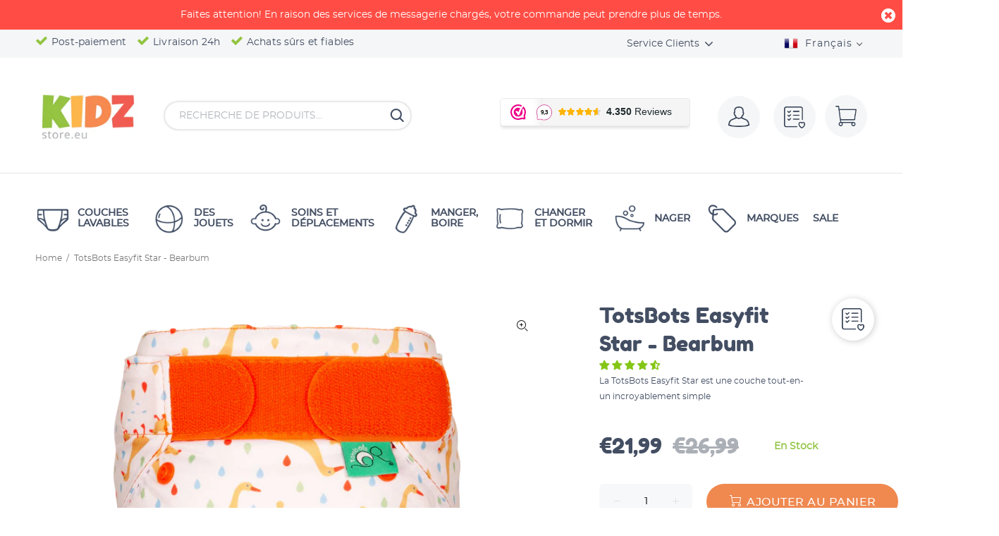

--- FILE ---
content_type: text/html; charset=utf-8
request_url: https://kidzstore.eu/fr/products/totsbots-easyfit-star-runner-ducks
body_size: 124033
content:
<!doctype html>
<!--[if IE 9]> <html class="ie9 no-js" lang="fr"> <![endif]-->
<!--[if (gt IE 9)|!(IE)]><!--> <html class="no-js" lang="fr"> <!--<![endif]-->
<head>
<!-- Google Tag Manager -->
<script>(function(w,d,s,l,i){w[l]=w[l]||[];w[l].push({'gtm.start':
new Date().getTime(),event:'gtm.js'});var f=d.getElementsByTagName(s)[0],
j=d.createElement(s),dl=l!='dataLayer'?'&l='+l:'';j.async=true;j.src=
'https://www.googletagmanager.com/gtm.js?id='+i+dl;f.parentNode.insertBefore(j,f);
})(window,document,'script','dataLayer','GTM-P44N4VD');</script>
<!-- End Google Tag Manager -->
 

<meta name="smart-seo-integrated" content="true" /><title>TotsBots Easyfit Star - Bearbum | Kidzstore</title>
<meta name="description" content="TotsBots Easyfit Star - Bearbum | AIO wasbare luier | TotsBots - Bestel vandaag nog bij Kidzstore. * Laagste prijs garantie * Achteraf betalen * 24-Uurs levering" />
<meta name="smartseo-keyword" content="" />
<meta name="smartseo-timestamp" content="15949255726954901" />
<!--JSON-LD data generated by Smart SEO--><script type="application/ld+json">{"@context":"http://schema.org/","@type":"Product","gtin13":"5060510767058","productId":"5060510767058","url":"https://kidzstore.eu/products/totsbots-easyfit-star-runner-ducks","name":"TotsBots Easyfit Star - Bearbum | Kidzstore","image":"https://kidzstore.eu/cdn/shop/products/Totsbots_Easyfit_Runner_Ducks_Front.png?v=1612279969","description":"TotsBots Easyfit Star - Bearbum | AIO wasbare luier | TotsBots - Bestel vandaag nog bij Kidzstore. * Laagste prijs garantie * Achteraf betalen * 24-Uurs levering","brand":{"name":"TotsBots"},"sku":"12394100","weight":"0.136kg","offers":[{"@type":"Offer" ,"gtin13":"5060510767058","priceCurrency":"EUR","price":"21.99","priceValidUntil":"2026-04-26","availability":"http://schema.org/InStock","itemCondition":"http://schema.org/NewCondition","sku":"12394100","url":"https://kidzstore.eu/fr/products/totsbots-easyfit-star-runner-ducks?variant=38061085294787","seller":{"@type":"Organization","name":"Kidzstore.eu"}}]}</script><!--JSON-LD data generated by Smart SEO-->
<script type="application/ld+json">
    {
        "@context": "http://schema.org",
        "@type": "BreadcrumbList",
        "itemListElement": [
            {
                "@type": "ListItem",
                "position": 1,
                "item": {
                    "@type": "Website",
                    "@id": "https://kidzstore.eu",
                    "name": "Translation missing: fr.general.breadcrumbs.home"
                }
            },
            {
                "@type": "ListItem",
                "position": 2,
                "item": {
                    "@type": "WebPage",
                    "@id": "https://kidzstore.eu/products/totsbots-easyfit-star-runner-ducks",
                    "name": "TotsBots Easyfit Star - Bearbum"
                }
            }
        ]
    }
</script>
<!--JSON-LD data generated by Smart SEO-->
<script type="application/ld+json">
    {
        "@context": "https://schema.org",
        "@type": "Organization",
        "name": "Kidzstore.eu",
        "url": "https://kidzstore.eu",
        "description": "Wij hebben een uitgebreid assortiment duurzame baby artikelen, met de focus op wasbare luiers. Kidzstore heeft voordelige prijzen, en bieden same day delivery in Nederland en België. Klanten waarderen Kidzstore met een 9,4!",
        "logo": "https://cdn.shopify.com/s/files/1/0326/2690/1036/files/kidzstore.png?v=1647511173",
        "image": "https://cdn.shopify.com/s/files/1/0326/2690/1036/files/kidzstore.png?v=1647511173",
        "sameAs": ["https://www.facebook.com/Kidzstoreeu-422532941475055/","https://www.instagram.com/kidzstore.eu/","https://www.youtube.com/channel/UCfpsNz7q5aL3WFvecf8GsFw/","https://www.linkedin.com/company/kidzstore"],
        "address": {
            "@type": "PostalAddress",
            "streetAddress": "Bouwstraat 29A",
            "addressLocality": "Haaksbergen",
            "postalCode": "7483 PE",
            "addressCountry": "Pays-Bas"
        },
        "telephone": "+31850602070"
    }
</script><!-- Basic page needs ================================================== -->
  <meta name="google-site-verification" content="huYcqtqS1i8hV_HHFRXL3yr5aUUVpq7AlxRf8iEPZco" />  
  <meta charset="utf-8">
  <!--[if IE]><meta http-equiv="X-UA-Compatible" content="IE=edge,chrome=1"><![endif]-->
  <meta name="viewport" content="width=device-width,initial-scale=1">
  <meta name="theme-color" content="#434e63"><meta name="author" content="p-themes">
  <link rel="canonical" href="https://kidzstore.eu/fr/products/totsbots-easyfit-star-runner-ducks"><link rel="shortcut icon" href="//kidzstore.eu/cdn/shop/files/favicon-1-32x32_32x32.png?v=1613699005" type="image/png"><!-- Title and description ================================================== --><!-- Social meta ================================================== --><!-- /snippets/social-meta-tags.liquid -->




<meta property="og:site_name" content="Kidzstore.eu">
<meta property="og:url" content="https://kidzstore.eu/fr/products/totsbots-easyfit-star-runner-ducks">
<meta property="og:title" content="TotsBots Easyfit Star - Bearbum">
<meta property="og:type" content="product">
<meta property="og:description" content="La couche primée Easyfit Star est la couche réutilisable par excellence avec une excellente absorption, ajustement et confort. La TotsBots Easyfit Star est une couche tout-en-un incroyablement simple. Easyfit Star Bearbum est livré avec un intérieur en bambou absorbant et un noyau en microfibre pour accélérer le séchag">

  <meta property="og:price:amount" content="21,99">
  <meta property="og:price:currency" content="EUR">

<meta property="og:image" content="http://kidzstore.eu/cdn/shop/products/Totsbots_Easyfit_Runner_Ducks_Front_1200x1200.png?v=1612279969"><meta property="og:image" content="http://kidzstore.eu/cdn/shop/products/Totsbots_Easyfit_Runner_Ducks_Side_1200x1200.jpg?v=1612279969"><meta property="og:image" content="http://kidzstore.eu/cdn/shop/products/Totsbots_Easyfit_Runner_Ducks_Back_1200x1200.jpg?v=1612279969">
<meta property="og:image:secure_url" content="https://kidzstore.eu/cdn/shop/products/Totsbots_Easyfit_Runner_Ducks_Front_1200x1200.png?v=1612279969"><meta property="og:image:secure_url" content="https://kidzstore.eu/cdn/shop/products/Totsbots_Easyfit_Runner_Ducks_Side_1200x1200.jpg?v=1612279969"><meta property="og:image:secure_url" content="https://kidzstore.eu/cdn/shop/products/Totsbots_Easyfit_Runner_Ducks_Back_1200x1200.jpg?v=1612279969">


<meta name="twitter:card" content="summary_large_image">
<meta name="twitter:title" content="TotsBots Easyfit Star - Bearbum">
<meta name="twitter:description" content="La couche primée Easyfit Star est la couche réutilisable par excellence avec une excellente absorption, ajustement et confort. La TotsBots Easyfit Star est une couche tout-en-un incroyablement simple. Easyfit Star Bearbum est livré avec un intérieur en bambou absorbant et un noyau en microfibre pour accélérer le séchag">
<!-- Helpers ================================================== -->

<link href="//kidzstore.eu/cdn/shop/t/37/assets/theme.css?v=52040201831006501321737025870" rel="stylesheet" type="text/css" media="all" />


<!-- Header hook for plugins ================================================== -->
  <script>window.performance && window.performance.mark && window.performance.mark('shopify.content_for_header.start');</script><meta name="facebook-domain-verification" content="nqpkgmjnjgsukaz9z4gsneag8zi1fq">
<meta name="facebook-domain-verification" content="kw4857utt03bx7kfuipsm30825295e">
<meta name="google-site-verification" content="nm8L5iDjaJBiMj-6G0yn1xLtVJlrLVml7Ab0Ic8mwtM">
<meta id="shopify-digital-wallet" name="shopify-digital-wallet" content="/32626901036/digital_wallets/dialog">
<meta name="shopify-checkout-api-token" content="dc05d14fd41623ad529c7255b7df4295">
<meta id="in-context-paypal-metadata" data-shop-id="32626901036" data-venmo-supported="false" data-environment="production" data-locale="fr_FR" data-paypal-v4="true" data-currency="EUR">
<link rel="alternate" hreflang="x-default" href="https://kidzstore.eu/products/totsbots-easyfit-star-runner-ducks">
<link rel="alternate" hreflang="nl" href="https://kidzstore.eu/products/totsbots-easyfit-star-runner-ducks">
<link rel="alternate" hreflang="de" href="https://kidzstore.eu/de/products/totsbots-easyfit-star-runner-ducks">
<link rel="alternate" hreflang="en" href="https://kidzstore.eu/en/products/totsbots-easyfit-star-runner-ducks">
<link rel="alternate" hreflang="es" href="https://kidzstore.eu/es/products/totsbots-easyfit-star-runner-ducks">
<link rel="alternate" hreflang="fr" href="https://kidzstore.eu/fr/products/totsbots-easyfit-star-runner-ducks">
<link rel="alternate" type="application/json+oembed" href="https://kidzstore.eu/fr/products/totsbots-easyfit-star-runner-ducks.oembed">
<script async="async" src="/checkouts/internal/preloads.js?locale=fr-NL"></script>
<link rel="preconnect" href="https://shop.app" crossorigin="anonymous">
<script async="async" src="https://shop.app/checkouts/internal/preloads.js?locale=fr-NL&shop_id=32626901036" crossorigin="anonymous"></script>
<script id="apple-pay-shop-capabilities" type="application/json">{"shopId":32626901036,"countryCode":"NL","currencyCode":"EUR","merchantCapabilities":["supports3DS"],"merchantId":"gid:\/\/shopify\/Shop\/32626901036","merchantName":"Kidzstore.eu","requiredBillingContactFields":["postalAddress","email"],"requiredShippingContactFields":["postalAddress","email"],"shippingType":"shipping","supportedNetworks":["visa","maestro","masterCard","amex"],"total":{"type":"pending","label":"Kidzstore.eu","amount":"1.00"},"shopifyPaymentsEnabled":true,"supportsSubscriptions":true}</script>
<script id="shopify-features" type="application/json">{"accessToken":"dc05d14fd41623ad529c7255b7df4295","betas":["rich-media-storefront-analytics"],"domain":"kidzstore.eu","predictiveSearch":true,"shopId":32626901036,"locale":"fr"}</script>
<script>var Shopify = Shopify || {};
Shopify.shop = "kidzstore-eu.myshopify.com";
Shopify.locale = "fr";
Shopify.currency = {"active":"EUR","rate":"1.0"};
Shopify.country = "NL";
Shopify.theme = {"name":"Kidz v4.19.21 ","id":122177519811,"schema_name":"Wokiee","schema_version":"1.8.1","theme_store_id":null,"role":"main"};
Shopify.theme.handle = "null";
Shopify.theme.style = {"id":null,"handle":null};
Shopify.cdnHost = "kidzstore.eu/cdn";
Shopify.routes = Shopify.routes || {};
Shopify.routes.root = "/fr/";</script>
<script type="module">!function(o){(o.Shopify=o.Shopify||{}).modules=!0}(window);</script>
<script>!function(o){function n(){var o=[];function n(){o.push(Array.prototype.slice.apply(arguments))}return n.q=o,n}var t=o.Shopify=o.Shopify||{};t.loadFeatures=n(),t.autoloadFeatures=n()}(window);</script>
<script>
  window.ShopifyPay = window.ShopifyPay || {};
  window.ShopifyPay.apiHost = "shop.app\/pay";
  window.ShopifyPay.redirectState = null;
</script>
<script id="shop-js-analytics" type="application/json">{"pageType":"product"}</script>
<script defer="defer" async type="module" src="//kidzstore.eu/cdn/shopifycloud/shop-js/modules/v2/client.init-shop-cart-sync_BcDpqI9l.fr.esm.js"></script>
<script defer="defer" async type="module" src="//kidzstore.eu/cdn/shopifycloud/shop-js/modules/v2/chunk.common_a1Rf5Dlz.esm.js"></script>
<script defer="defer" async type="module" src="//kidzstore.eu/cdn/shopifycloud/shop-js/modules/v2/chunk.modal_Djra7sW9.esm.js"></script>
<script type="module">
  await import("//kidzstore.eu/cdn/shopifycloud/shop-js/modules/v2/client.init-shop-cart-sync_BcDpqI9l.fr.esm.js");
await import("//kidzstore.eu/cdn/shopifycloud/shop-js/modules/v2/chunk.common_a1Rf5Dlz.esm.js");
await import("//kidzstore.eu/cdn/shopifycloud/shop-js/modules/v2/chunk.modal_Djra7sW9.esm.js");

  window.Shopify.SignInWithShop?.initShopCartSync?.({"fedCMEnabled":true,"windoidEnabled":true});

</script>
<script>
  window.Shopify = window.Shopify || {};
  if (!window.Shopify.featureAssets) window.Shopify.featureAssets = {};
  window.Shopify.featureAssets['shop-js'] = {"shop-cart-sync":["modules/v2/client.shop-cart-sync_BLrx53Hf.fr.esm.js","modules/v2/chunk.common_a1Rf5Dlz.esm.js","modules/v2/chunk.modal_Djra7sW9.esm.js"],"init-fed-cm":["modules/v2/client.init-fed-cm_C8SUwJ8U.fr.esm.js","modules/v2/chunk.common_a1Rf5Dlz.esm.js","modules/v2/chunk.modal_Djra7sW9.esm.js"],"shop-cash-offers":["modules/v2/client.shop-cash-offers_BBp_MjBM.fr.esm.js","modules/v2/chunk.common_a1Rf5Dlz.esm.js","modules/v2/chunk.modal_Djra7sW9.esm.js"],"shop-login-button":["modules/v2/client.shop-login-button_Dw6kG_iO.fr.esm.js","modules/v2/chunk.common_a1Rf5Dlz.esm.js","modules/v2/chunk.modal_Djra7sW9.esm.js"],"pay-button":["modules/v2/client.pay-button_BJDaAh68.fr.esm.js","modules/v2/chunk.common_a1Rf5Dlz.esm.js","modules/v2/chunk.modal_Djra7sW9.esm.js"],"shop-button":["modules/v2/client.shop-button_DBWL94V3.fr.esm.js","modules/v2/chunk.common_a1Rf5Dlz.esm.js","modules/v2/chunk.modal_Djra7sW9.esm.js"],"avatar":["modules/v2/client.avatar_BTnouDA3.fr.esm.js"],"init-windoid":["modules/v2/client.init-windoid_77FSIiws.fr.esm.js","modules/v2/chunk.common_a1Rf5Dlz.esm.js","modules/v2/chunk.modal_Djra7sW9.esm.js"],"init-shop-for-new-customer-accounts":["modules/v2/client.init-shop-for-new-customer-accounts_QoC3RJm9.fr.esm.js","modules/v2/client.shop-login-button_Dw6kG_iO.fr.esm.js","modules/v2/chunk.common_a1Rf5Dlz.esm.js","modules/v2/chunk.modal_Djra7sW9.esm.js"],"init-shop-email-lookup-coordinator":["modules/v2/client.init-shop-email-lookup-coordinator_D4ioGzPw.fr.esm.js","modules/v2/chunk.common_a1Rf5Dlz.esm.js","modules/v2/chunk.modal_Djra7sW9.esm.js"],"init-shop-cart-sync":["modules/v2/client.init-shop-cart-sync_BcDpqI9l.fr.esm.js","modules/v2/chunk.common_a1Rf5Dlz.esm.js","modules/v2/chunk.modal_Djra7sW9.esm.js"],"shop-toast-manager":["modules/v2/client.shop-toast-manager_B-eIbpHW.fr.esm.js","modules/v2/chunk.common_a1Rf5Dlz.esm.js","modules/v2/chunk.modal_Djra7sW9.esm.js"],"init-customer-accounts":["modules/v2/client.init-customer-accounts_BcBSUbIK.fr.esm.js","modules/v2/client.shop-login-button_Dw6kG_iO.fr.esm.js","modules/v2/chunk.common_a1Rf5Dlz.esm.js","modules/v2/chunk.modal_Djra7sW9.esm.js"],"init-customer-accounts-sign-up":["modules/v2/client.init-customer-accounts-sign-up_DvG__VHD.fr.esm.js","modules/v2/client.shop-login-button_Dw6kG_iO.fr.esm.js","modules/v2/chunk.common_a1Rf5Dlz.esm.js","modules/v2/chunk.modal_Djra7sW9.esm.js"],"shop-follow-button":["modules/v2/client.shop-follow-button_Dnx6fDH9.fr.esm.js","modules/v2/chunk.common_a1Rf5Dlz.esm.js","modules/v2/chunk.modal_Djra7sW9.esm.js"],"checkout-modal":["modules/v2/client.checkout-modal_BDH3MUqJ.fr.esm.js","modules/v2/chunk.common_a1Rf5Dlz.esm.js","modules/v2/chunk.modal_Djra7sW9.esm.js"],"shop-login":["modules/v2/client.shop-login_CV9Paj8R.fr.esm.js","modules/v2/chunk.common_a1Rf5Dlz.esm.js","modules/v2/chunk.modal_Djra7sW9.esm.js"],"lead-capture":["modules/v2/client.lead-capture_DGQOTB4e.fr.esm.js","modules/v2/chunk.common_a1Rf5Dlz.esm.js","modules/v2/chunk.modal_Djra7sW9.esm.js"],"payment-terms":["modules/v2/client.payment-terms_BQYK7nq4.fr.esm.js","modules/v2/chunk.common_a1Rf5Dlz.esm.js","modules/v2/chunk.modal_Djra7sW9.esm.js"]};
</script>
<script>(function() {
  var isLoaded = false;
  function asyncLoad() {
    if (isLoaded) return;
    isLoaded = true;
    var urls = ["https:\/\/load.csell.co\/assets\/js\/cross-sell.js?shop=kidzstore-eu.myshopify.com","https:\/\/load.csell.co\/assets\/v2\/js\/core\/xsell.js?shop=kidzstore-eu.myshopify.com","https:\/\/www.webwinkelkeur.nl\/apps\/shopify\/script.php?shop=kidzstore-eu.myshopify.com","https:\/\/sdk.qikify.com\/contactform\/async.js?shop=kidzstore-eu.myshopify.com","https:\/\/easygdpr.b-cdn.net\/v\/1553540745\/gdpr.min.js?shop=kidzstore-eu.myshopify.com","https:\/\/cdn.shopify.com\/s\/files\/1\/0326\/2690\/1036\/t\/37\/assets\/pop_32626901036.js?v=1704183221\u0026shop=kidzstore-eu.myshopify.com"];
    for (var i = 0; i < urls.length; i++) {
      var s = document.createElement('script');
      s.type = 'text/javascript';
      s.async = true;
      s.src = urls[i];
      var x = document.getElementsByTagName('script')[0];
      x.parentNode.insertBefore(s, x);
    }
  };
  if(window.attachEvent) {
    window.attachEvent('onload', asyncLoad);
  } else {
    window.addEventListener('load', asyncLoad, false);
  }
})();</script>
<script id="__st">var __st={"a":32626901036,"offset":3600,"reqid":"ae1ae818-2c6e-4aee-b1c5-857d6265ac81-1769385284","pageurl":"kidzstore.eu\/fr\/products\/totsbots-easyfit-star-runner-ducks","u":"6e9ad306a5fc","p":"product","rtyp":"product","rid":6235330412739};</script>
<script>window.ShopifyPaypalV4VisibilityTracking = true;</script>
<script id="captcha-bootstrap">!function(){'use strict';const t='contact',e='account',n='new_comment',o=[[t,t],['blogs',n],['comments',n],[t,'customer']],c=[[e,'customer_login'],[e,'guest_login'],[e,'recover_customer_password'],[e,'create_customer']],r=t=>t.map((([t,e])=>`form[action*='/${t}']:not([data-nocaptcha='true']) input[name='form_type'][value='${e}']`)).join(','),a=t=>()=>t?[...document.querySelectorAll(t)].map((t=>t.form)):[];function s(){const t=[...o],e=r(t);return a(e)}const i='password',u='form_key',d=['recaptcha-v3-token','g-recaptcha-response','h-captcha-response',i],f=()=>{try{return window.sessionStorage}catch{return}},m='__shopify_v',_=t=>t.elements[u];function p(t,e,n=!1){try{const o=window.sessionStorage,c=JSON.parse(o.getItem(e)),{data:r}=function(t){const{data:e,action:n}=t;return t[m]||n?{data:e,action:n}:{data:t,action:n}}(c);for(const[e,n]of Object.entries(r))t.elements[e]&&(t.elements[e].value=n);n&&o.removeItem(e)}catch(o){console.error('form repopulation failed',{error:o})}}const l='form_type',E='cptcha';function T(t){t.dataset[E]=!0}const w=window,h=w.document,L='Shopify',v='ce_forms',y='captcha';let A=!1;((t,e)=>{const n=(g='f06e6c50-85a8-45c8-87d0-21a2b65856fe',I='https://cdn.shopify.com/shopifycloud/storefront-forms-hcaptcha/ce_storefront_forms_captcha_hcaptcha.v1.5.2.iife.js',D={infoText:'Protégé par hCaptcha',privacyText:'Confidentialité',termsText:'Conditions'},(t,e,n)=>{const o=w[L][v],c=o.bindForm;if(c)return c(t,g,e,D).then(n);var r;o.q.push([[t,g,e,D],n]),r=I,A||(h.body.append(Object.assign(h.createElement('script'),{id:'captcha-provider',async:!0,src:r})),A=!0)});var g,I,D;w[L]=w[L]||{},w[L][v]=w[L][v]||{},w[L][v].q=[],w[L][y]=w[L][y]||{},w[L][y].protect=function(t,e){n(t,void 0,e),T(t)},Object.freeze(w[L][y]),function(t,e,n,w,h,L){const[v,y,A,g]=function(t,e,n){const i=e?o:[],u=t?c:[],d=[...i,...u],f=r(d),m=r(i),_=r(d.filter((([t,e])=>n.includes(e))));return[a(f),a(m),a(_),s()]}(w,h,L),I=t=>{const e=t.target;return e instanceof HTMLFormElement?e:e&&e.form},D=t=>v().includes(t);t.addEventListener('submit',(t=>{const e=I(t);if(!e)return;const n=D(e)&&!e.dataset.hcaptchaBound&&!e.dataset.recaptchaBound,o=_(e),c=g().includes(e)&&(!o||!o.value);(n||c)&&t.preventDefault(),c&&!n&&(function(t){try{if(!f())return;!function(t){const e=f();if(!e)return;const n=_(t);if(!n)return;const o=n.value;o&&e.removeItem(o)}(t);const e=Array.from(Array(32),(()=>Math.random().toString(36)[2])).join('');!function(t,e){_(t)||t.append(Object.assign(document.createElement('input'),{type:'hidden',name:u})),t.elements[u].value=e}(t,e),function(t,e){const n=f();if(!n)return;const o=[...t.querySelectorAll(`input[type='${i}']`)].map((({name:t})=>t)),c=[...d,...o],r={};for(const[a,s]of new FormData(t).entries())c.includes(a)||(r[a]=s);n.setItem(e,JSON.stringify({[m]:1,action:t.action,data:r}))}(t,e)}catch(e){console.error('failed to persist form',e)}}(e),e.submit())}));const S=(t,e)=>{t&&!t.dataset[E]&&(n(t,e.some((e=>e===t))),T(t))};for(const o of['focusin','change'])t.addEventListener(o,(t=>{const e=I(t);D(e)&&S(e,y())}));const B=e.get('form_key'),M=e.get(l),P=B&&M;t.addEventListener('DOMContentLoaded',(()=>{const t=y();if(P)for(const e of t)e.elements[l].value===M&&p(e,B);[...new Set([...A(),...v().filter((t=>'true'===t.dataset.shopifyCaptcha))])].forEach((e=>S(e,t)))}))}(h,new URLSearchParams(w.location.search),n,t,e,['guest_login'])})(!0,!0)}();</script>
<script integrity="sha256-4kQ18oKyAcykRKYeNunJcIwy7WH5gtpwJnB7kiuLZ1E=" data-source-attribution="shopify.loadfeatures" defer="defer" src="//kidzstore.eu/cdn/shopifycloud/storefront/assets/storefront/load_feature-a0a9edcb.js" crossorigin="anonymous"></script>
<script crossorigin="anonymous" defer="defer" src="//kidzstore.eu/cdn/shopifycloud/storefront/assets/shopify_pay/storefront-65b4c6d7.js?v=20250812"></script>
<script data-source-attribution="shopify.dynamic_checkout.dynamic.init">var Shopify=Shopify||{};Shopify.PaymentButton=Shopify.PaymentButton||{isStorefrontPortableWallets:!0,init:function(){window.Shopify.PaymentButton.init=function(){};var t=document.createElement("script");t.src="https://kidzstore.eu/cdn/shopifycloud/portable-wallets/latest/portable-wallets.fr.js",t.type="module",document.head.appendChild(t)}};
</script>
<script data-source-attribution="shopify.dynamic_checkout.buyer_consent">
  function portableWalletsHideBuyerConsent(e){var t=document.getElementById("shopify-buyer-consent"),n=document.getElementById("shopify-subscription-policy-button");t&&n&&(t.classList.add("hidden"),t.setAttribute("aria-hidden","true"),n.removeEventListener("click",e))}function portableWalletsShowBuyerConsent(e){var t=document.getElementById("shopify-buyer-consent"),n=document.getElementById("shopify-subscription-policy-button");t&&n&&(t.classList.remove("hidden"),t.removeAttribute("aria-hidden"),n.addEventListener("click",e))}window.Shopify?.PaymentButton&&(window.Shopify.PaymentButton.hideBuyerConsent=portableWalletsHideBuyerConsent,window.Shopify.PaymentButton.showBuyerConsent=portableWalletsShowBuyerConsent);
</script>
<script data-source-attribution="shopify.dynamic_checkout.cart.bootstrap">document.addEventListener("DOMContentLoaded",(function(){function t(){return document.querySelector("shopify-accelerated-checkout-cart, shopify-accelerated-checkout")}if(t())Shopify.PaymentButton.init();else{new MutationObserver((function(e,n){t()&&(Shopify.PaymentButton.init(),n.disconnect())})).observe(document.body,{childList:!0,subtree:!0})}}));
</script>
<script id='scb4127' type='text/javascript' async='' src='https://kidzstore.eu/cdn/shopifycloud/privacy-banner/storefront-banner.js'></script><link id="shopify-accelerated-checkout-styles" rel="stylesheet" media="screen" href="https://kidzstore.eu/cdn/shopifycloud/portable-wallets/latest/accelerated-checkout-backwards-compat.css" crossorigin="anonymous">
<style id="shopify-accelerated-checkout-cart">
        #shopify-buyer-consent {
  margin-top: 1em;
  display: inline-block;
  width: 100%;
}

#shopify-buyer-consent.hidden {
  display: none;
}

#shopify-subscription-policy-button {
  background: none;
  border: none;
  padding: 0;
  text-decoration: underline;
  font-size: inherit;
  cursor: pointer;
}

#shopify-subscription-policy-button::before {
  box-shadow: none;
}

      </style>
<script id="sections-script" data-sections="promo-fixed" defer="defer" src="//kidzstore.eu/cdn/shop/t/37/compiled_assets/scripts.js?v=12337"></script>
<script>window.performance && window.performance.mark && window.performance.mark('shopify.content_for_header.end');</script>
  <!-- /Header hook for plugins ================================================== -->

  
  <link href="//kidzstore.eu/cdn/shop/t/37/assets/theme.min.css?v=121156558043726490711618827548" rel="stylesheet" type="text/css" media="all" />
  <link href="//kidzstore.eu/cdn/shop/t/37/assets/custom-style.css?v=56738406054388673711618827513" rel="stylesheet" type="text/css" media="all" />
  <link href="//kidzstore.eu/cdn/shop/t/37/assets/ajax-cart.css?v=60878675214945961031619012194" rel="stylesheet" type="text/css" media="all" />

  
<!-- Start of Judge.me Core -->
<link rel="dns-prefetch" href="https://cdn.judge.me/">
<script data-cfasync='false' class='jdgm-settings-script'>window.jdgmSettings={"pagination":5,"disable_web_reviews":false,"badge_no_review_text":"No reviews","badge_n_reviews_text":"{{ n }} review/reviews","badge_star_color":"#84c616","hide_badge_preview_if_no_reviews":true,"badge_hide_text":false,"enforce_center_preview_badge":false,"widget_title":"Klantbeoordelingen","widget_open_form_text":"Schrijf een beoordeling","widget_close_form_text":"Beoordeling annuleren","widget_refresh_page_text":"Pagina vernieuwen","widget_summary_text":"Gebaseerd op {{ number_of_reviews }} beoordeling/beoordelingen","widget_no_review_text":"Wees de eerste om een beoordeling te schrijven","widget_name_field_text":"Weergavenaam","widget_verified_name_field_text":"Geverifieerde naam (openbaar)","widget_name_placeholder_text":"Weergavenaam","widget_required_field_error_text":"Dit veld is verplicht.","widget_email_field_text":"E-mailadres","widget_verified_email_field_text":"Geverifieerde e-mail (privé, kan niet worden bewerkt)","widget_email_placeholder_text":"Je e-mailadres","widget_email_field_error_text":"Voer een geldig e-mailadres in.","widget_rating_field_text":"Beoordeling","widget_review_title_field_text":"Titel beoordeling","widget_review_title_placeholder_text":"Geef je beoordeling een titel","widget_review_body_field_text":"Beoordeling inhoud","widget_review_body_placeholder_text":"Begin hier met schrijven...","widget_pictures_field_text":"Foto/Video (optioneel)","widget_submit_review_text":"Beoordeling indienen","widget_submit_verified_review_text":"Geverifieerde beoordeling indienen","widget_submit_success_msg_with_auto_publish":"Dank je wel! Vernieuw de pagina over een paar momenten om je beoordeling te zien. Je kunt je beoordeling verwijderen of bewerken door in te loggen bij \u003ca href='https://judge.me/login' target='_blank' rel='nofollow noopener'\u003eJudge.me\u003c/a\u003e","widget_submit_success_msg_no_auto_publish":"Dank je wel! Je beoordeling wordt gepubliceerd zodra deze is goedgekeurd door de winkelbeheerder. Je kunt je beoordeling verwijderen of bewerken door in te loggen bij \u003ca href='https://judge.me/login' target='_blank' rel='nofollow noopener'\u003eJudge.me\u003c/a\u003e","widget_show_default_reviews_out_of_total_text":"{{ n_reviews_shown }} van de {{ n_reviews }} beoordelingen worden getoond.","widget_show_all_link_text":"Toon alles","widget_show_less_link_text":"Toon minder","widget_author_said_text":"{{ reviewer_name }} zei:","widget_days_text":"{{ n }} days ago","widget_weeks_text":"{{ n }} week/weeks ago","widget_months_text":"{{ n }} month/months ago","widget_years_text":"{{ n }} year/years ago","widget_yesterday_text":"Yesterday","widget_today_text":"Today","widget_replied_text":"\u003e\u003e {{ shop_name }} antwoordde:","widget_read_more_text":"Lees meer","widget_reviewer_name_as_initial":"","widget_rating_filter_color":"#84c616","widget_rating_filter_see_all_text":"Bekijk alle beoordelingen","widget_sorting_most_recent_text":"Meest recent","widget_sorting_highest_rating_text":"Hoogste beoordeling","widget_sorting_lowest_rating_text":"Laagste beoordeling","widget_sorting_with_pictures_text":"Alleen foto's","widget_sorting_most_helpful_text":"Meest nuttig","widget_open_question_form_text":"Stel een vraag","widget_reviews_subtab_text":"Beoordelingen","widget_questions_subtab_text":"Vragen","widget_question_label_text":"Vraag","widget_answer_label_text":"Antwoord","widget_question_placeholder_text":"Schrijf hier je vraag","widget_submit_question_text":"Vraag indienen","widget_question_submit_success_text":"Bedankt voor je vraag! We zullen je op de hoogte stellen zodra deze is beantwoord.","widget_star_color":"#84c616","verified_badge_text":"Geverifieerd","verified_badge_bg_color":"","verified_badge_text_color":"","verified_badge_placement":"left-of-reviewer-name","widget_review_max_height":"","widget_hide_border":false,"widget_social_share":true,"widget_thumb":true,"widget_review_location_show":false,"widget_location_format":"country_iso_code","all_reviews_include_out_of_store_products":true,"all_reviews_out_of_store_text":"(buiten de winkel)","all_reviews_pagination":100,"all_reviews_product_name_prefix_text":"over","enable_review_pictures":true,"enable_question_anwser":true,"widget_theme":"","review_date_format":"dd/mm/yy","default_sort_method":"most-recent","widget_product_reviews_subtab_text":"Productbeoordelingen","widget_shop_reviews_subtab_text":"Winkelbeoordelingen","widget_other_products_reviews_text":"Beoordelingen voor andere producten","widget_store_reviews_subtab_text":"Winkelbeoordelingen","widget_no_store_reviews_text":"Deze winkel heeft nog geen beoordelingen","widget_web_restriction_product_reviews_text":"Dit product heeft nog geen beoordelingen","widget_no_items_text":"Geen items gevonden","widget_show_more_text":"Toon meer","widget_write_a_store_review_text":"Schrijf een winkelbeoordeling","widget_other_languages_heading":"Beoordelingen in andere talen","widget_translate_review_text":"Vertaal beoordeling naar {{ language }}","widget_translating_review_text":"Bezig met vertalen...","widget_show_original_translation_text":"Toon origineel ({{ language }})","widget_translate_review_failed_text":"Beoordeling kon niet worden vertaald.","widget_translate_review_retry_text":"Opnieuw proberen","widget_translate_review_try_again_later_text":"Probeer het later opnieuw","show_product_url_for_grouped_product":true,"widget_sorting_pictures_first_text":"Foto's eerst","show_pictures_on_all_rev_page_mobile":true,"show_pictures_on_all_rev_page_desktop":true,"floating_tab_hide_mobile_install_preference":false,"floating_tab_button_name":"★ Beoordelingen","floating_tab_title":"Laat klanten voor ons spreken","floating_tab_button_color":"","floating_tab_button_background_color":"","floating_tab_url":"","floating_tab_url_enabled":true,"floating_tab_tab_style":"text","all_reviews_text_badge_text":"Klanten beoordelen ons met {{ shop.metafields.judgeme.all_reviews_rating | round: 1 }}/5 op basis van {{ shop.metafields.judgeme.all_reviews_count }} beoordelingen.","all_reviews_text_badge_text_branded_style":"{{ shop.metafields.judgeme.all_reviews_rating | round: 1 }} van de 5 sterren op basis van {{ shop.metafields.judgeme.all_reviews_count }} beoordelingen","is_all_reviews_text_badge_a_link":false,"show_stars_for_all_reviews_text_badge":false,"all_reviews_text_badge_url":"","all_reviews_text_style":"text","all_reviews_text_color_style":"judgeme_brand_color","all_reviews_text_color":"#108474","all_reviews_text_show_jm_brand":true,"featured_carousel_show_header":true,"featured_carousel_title":"Laat klanten voor ons spreken","testimonials_carousel_title":"Klanten beoordelen ons","videos_carousel_title":"Echte klantervaringen","cards_carousel_title":"Klanten beoordelen ons","featured_carousel_count_text":"uit {{ n }} beoordelingen","featured_carousel_add_link_to_all_reviews_page":false,"featured_carousel_url":"","featured_carousel_show_images":true,"featured_carousel_autoslide_interval":5,"featured_carousel_arrows_on_the_sides":false,"featured_carousel_height":250,"featured_carousel_width":80,"featured_carousel_image_size":0,"featured_carousel_image_height":250,"featured_carousel_arrow_color":"#eeeeee","verified_count_badge_style":"vintage","verified_count_badge_orientation":"horizontal","verified_count_badge_color_style":"judgeme_brand_color","verified_count_badge_color":"#108474","is_verified_count_badge_a_link":false,"verified_count_badge_url":"","verified_count_badge_show_jm_brand":true,"widget_rating_preset_default":5,"widget_first_sub_tab":"product-reviews","widget_show_histogram":true,"widget_histogram_use_custom_color":true,"widget_pagination_use_custom_color":false,"widget_star_use_custom_color":true,"widget_verified_badge_use_custom_color":false,"widget_write_review_use_custom_color":false,"picture_reminder_submit_button":"Upload Pictures","enable_review_videos":true,"mute_video_by_default":true,"widget_sorting_videos_first_text":"Video's eerst","widget_review_pending_text":"In afwachting","featured_carousel_items_for_large_screen":3,"social_share_options_order":"Facebook","remove_microdata_snippet":true,"disable_json_ld":true,"enable_json_ld_products":false,"preview_badge_show_question_text":false,"preview_badge_no_question_text":"Geen vragen","preview_badge_n_question_text":"{{ number_of_questions }} vraag/vragen","qa_badge_show_icon":false,"qa_badge_position":"same-row","remove_judgeme_branding":false,"widget_add_search_bar":false,"widget_search_bar_placeholder":"Zoeken","widget_sorting_verified_only_text":"Alleen geverifieerd","featured_carousel_theme":"default","featured_carousel_show_rating":true,"featured_carousel_show_title":true,"featured_carousel_show_body":true,"featured_carousel_show_date":false,"featured_carousel_show_reviewer":true,"featured_carousel_show_product":false,"featured_carousel_header_background_color":"#108474","featured_carousel_header_text_color":"#ffffff","featured_carousel_name_product_separator":"reviewed","featured_carousel_full_star_background":"#108474","featured_carousel_empty_star_background":"#dadada","featured_carousel_vertical_theme_background":"#f9fafb","featured_carousel_verified_badge_enable":false,"featured_carousel_verified_badge_color":"#108474","featured_carousel_border_style":"round","featured_carousel_review_line_length_limit":3,"featured_carousel_more_reviews_button_text":"Meer beoordelingen lezen","featured_carousel_view_product_button_text":"Product bekijken","all_reviews_page_load_reviews_on":"scroll","all_reviews_page_load_more_text":"Meer beoordelingen laden","disable_fb_tab_reviews":false,"enable_ajax_cdn_cache":false,"widget_public_name_text":"openbaar weergegeven als","default_reviewer_name":"John Smith","default_reviewer_name_has_non_latin":true,"widget_reviewer_anonymous":"Anoniem","medals_widget_title":"Judge.me Beoordelingsmedailles","medals_widget_background_color":"#f9fafb","medals_widget_position":"footer_all_pages","medals_widget_border_color":"#f9fafb","medals_widget_verified_text_position":"left","medals_widget_use_monochromatic_version":false,"medals_widget_elements_color":"#108474","show_reviewer_avatar":true,"widget_invalid_yt_video_url_error_text":"Geen YouTube video URL","widget_max_length_field_error_text":"Voer niet meer dan {0} tekens in.","widget_show_country_flag":false,"widget_show_collected_via_shop_app":true,"widget_verified_by_shop_badge_style":"light","widget_verified_by_shop_text":"Geverifieerd door winkel","widget_show_photo_gallery":false,"widget_load_with_code_splitting":true,"widget_ugc_install_preference":false,"widget_ugc_title":"Door ons gemaakt, door jou gedeeld","widget_ugc_subtitle":"Tag ons om je afbeelding op onze pagina te zien","widget_ugc_arrows_color":"#ffffff","widget_ugc_primary_button_text":"Nu kopen","widget_ugc_primary_button_background_color":"#108474","widget_ugc_primary_button_text_color":"#ffffff","widget_ugc_primary_button_border_width":"0","widget_ugc_primary_button_border_style":"none","widget_ugc_primary_button_border_color":"#108474","widget_ugc_primary_button_border_radius":"25","widget_ugc_secondary_button_text":"Meer laden","widget_ugc_secondary_button_background_color":"#ffffff","widget_ugc_secondary_button_text_color":"#108474","widget_ugc_secondary_button_border_width":"2","widget_ugc_secondary_button_border_style":"solid","widget_ugc_secondary_button_border_color":"#108474","widget_ugc_secondary_button_border_radius":"25","widget_ugc_reviews_button_text":"Beoordelingen bekijken","widget_ugc_reviews_button_background_color":"#ffffff","widget_ugc_reviews_button_text_color":"#108474","widget_ugc_reviews_button_border_width":"2","widget_ugc_reviews_button_border_style":"solid","widget_ugc_reviews_button_border_color":"#108474","widget_ugc_reviews_button_border_radius":"25","widget_ugc_reviews_button_link_to":"judgeme-reviews-page","widget_ugc_show_post_date":true,"widget_ugc_max_width":"800","widget_rating_metafield_value_type":true,"widget_primary_color":"#108474","widget_enable_secondary_color":false,"widget_secondary_color":"#edf5f5","widget_summary_average_rating_text":"{{ average_rating }} van de 5","widget_media_grid_title":"Klantfoto's \u0026 -video's","widget_media_grid_see_more_text":"Meer bekijken","widget_round_style":false,"widget_show_product_medals":true,"widget_verified_by_judgeme_text":"Geverifieerd door Judge.me","widget_show_store_medals":true,"widget_verified_by_judgeme_text_in_store_medals":"Geverifieerd door Judge.me","widget_media_field_exceed_quantity_message":"Sorry, we kunnen slechts {{ max_media }} voor één beoordeling accepteren.","widget_media_field_exceed_limit_message":"{{ file_name }} is te groot, selecteer een {{ media_type }} kleiner dan {{ size_limit }}MB.","widget_review_submitted_text":"Beoordeling ingediend!","widget_question_submitted_text":"Vraag ingediend!","widget_close_form_text_question":"Annuleren","widget_write_your_answer_here_text":"Schrijf je antwoord hier","widget_enabled_branded_link":true,"widget_show_collected_by_judgeme":false,"widget_reviewer_name_color":"","widget_write_review_text_color":"","widget_write_review_bg_color":"","widget_collected_by_judgeme_text":"verzameld door Judge.me","widget_pagination_type":"standard","widget_load_more_text":"Meer laden","widget_load_more_color":"#108474","widget_full_review_text":"Volledige beoordeling","widget_read_more_reviews_text":"Meer beoordelingen lezen","widget_read_questions_text":"Vragen lezen","widget_questions_and_answers_text":"Vragen \u0026 antwoorden","widget_verified_by_text":"Geverifieerd door","widget_verified_text":"Geverifieerd","widget_number_of_reviews_text":"{{ number_of_reviews }} beoordelingen","widget_back_button_text":"Terug","widget_next_button_text":"Volgende","widget_custom_forms_filter_button":"Filters","custom_forms_style":"vertical","widget_show_review_information":false,"how_reviews_are_collected":"Hoe worden beoordelingen verzameld?","widget_show_review_keywords":false,"widget_gdpr_statement":"Hoe we je gegevens gebruiken: We nemen alleen contact met je op over de beoordeling die je hebt achtergelaten, en alleen indien nodig. Door je beoordeling in te dienen, ga je akkoord met Judge.me's \u003ca href='https://judge.me/terms' target='_blank' rel='nofollow noopener'\u003evoorwaarden\u003c/a\u003e, \u003ca href='https://judge.me/privacy' target='_blank' rel='nofollow noopener'\u003eprivacy\u003c/a\u003e en \u003ca href='https://judge.me/content-policy' target='_blank' rel='nofollow noopener'\u003einhoud\u003c/a\u003e beleid.","widget_multilingual_sorting_enabled":false,"widget_translate_review_content_enabled":false,"widget_translate_review_content_method":"manual","popup_widget_review_selection":"automatically_with_pictures","popup_widget_round_border_style":true,"popup_widget_show_title":true,"popup_widget_show_body":true,"popup_widget_show_reviewer":false,"popup_widget_show_product":true,"popup_widget_show_pictures":true,"popup_widget_use_review_picture":true,"popup_widget_show_on_home_page":true,"popup_widget_show_on_product_page":true,"popup_widget_show_on_collection_page":true,"popup_widget_show_on_cart_page":true,"popup_widget_position":"bottom_left","popup_widget_first_review_delay":5,"popup_widget_duration":5,"popup_widget_interval":5,"popup_widget_review_count":5,"popup_widget_hide_on_mobile":true,"review_snippet_widget_round_border_style":true,"review_snippet_widget_card_color":"#FFFFFF","review_snippet_widget_slider_arrows_background_color":"#FFFFFF","review_snippet_widget_slider_arrows_color":"#000000","review_snippet_widget_star_color":"#108474","show_product_variant":false,"all_reviews_product_variant_label_text":"Variant: ","widget_show_verified_branding":false,"widget_ai_summary_title":"Klanten zeggen","widget_ai_summary_disclaimer":"AI-aangedreven reviewsamenvatting op basis van recente klantbeoordelingen","widget_show_ai_summary":false,"widget_show_ai_summary_bg":false,"widget_show_review_title_input":true,"redirect_reviewers_invited_via_email":"review_widget","request_store_review_after_product_review":false,"request_review_other_products_in_order":false,"review_form_color_scheme":"default","review_form_corner_style":"square","review_form_star_color":{},"review_form_text_color":"#333333","review_form_background_color":"#ffffff","review_form_field_background_color":"#fafafa","review_form_button_color":{},"review_form_button_text_color":"#ffffff","review_form_modal_overlay_color":"#000000","review_content_screen_title_text":"Hoe zou je dit product beoordelen?","review_content_introduction_text":"We zouden het op prijs stellen als je iets over je ervaring zou willen delen.","store_review_form_title_text":"Hoe zou je deze winkel beoordelen?","store_review_form_introduction_text":"We zouden het op prijs stellen als je iets over je ervaring zou willen delen.","show_review_guidance_text":true,"one_star_review_guidance_text":"Slecht","five_star_review_guidance_text":"Goed","customer_information_screen_title_text":"Over jou","customer_information_introduction_text":"Vertel ons meer over jezelf.","custom_questions_screen_title_text":"Uw ervaring in meer detail","custom_questions_introduction_text":"Hier zijn enkele vragen om ons te helpen uw ervaring beter te begrijpen.","review_submitted_screen_title_text":"Bedankt voor je beoordeling!","review_submitted_screen_thank_you_text":"We verwerken deze en hij zal binnenkort in de winkel verschijnen.","review_submitted_screen_email_verification_text":"Bevestig je e-mail door op de link te klikken die we je net hebben gestuurd. Dit helpt ons om beoordelingen authentiek te houden.","review_submitted_request_store_review_text":"Wilt u uw winkelervaring met ons delen?","review_submitted_review_other_products_text":"Wilt u deze producten beoordelen?","store_review_screen_title_text":"Wil je je ervaring met ons delen?","store_review_introduction_text":"We waarden je feedback en gebruiken het om te verbeteren. Deel alstublieft enige gedachten of suggesties die je hebt.","reviewer_media_screen_title_picture_text":"Deel een foto","reviewer_media_introduction_picture_text":"Upload een foto om uw recensie te ondersteunen.","reviewer_media_screen_title_video_text":"Deel een video","reviewer_media_introduction_video_text":"Upload een video om uw recensie te ondersteunen.","reviewer_media_screen_title_picture_or_video_text":"Deel een foto of video","reviewer_media_introduction_picture_or_video_text":"Upload een foto of video om uw recensie te ondersteunen.","reviewer_media_youtube_url_text":"Plak hier uw Youtube URL","advanced_settings_next_step_button_text":"Volgende","advanced_settings_close_review_button_text":"Sluiten","modal_write_review_flow":false,"write_review_flow_required_text":"Verplicht","write_review_flow_privacy_message_text":"We respecteren uw privacy.","write_review_flow_anonymous_text":"Anonieme beoordeling","write_review_flow_visibility_text":"Dit zal niet zichtbaar zijn voor andere klanten.","write_review_flow_multiple_selection_help_text":"Selecteer zoveel als je wilt","write_review_flow_single_selection_help_text":"Selecteer één optie","write_review_flow_required_field_error_text":"Dit veld is verplicht","write_review_flow_invalid_email_error_text":"Voer een geldig e-mailadres in","write_review_flow_max_length_error_text":"Max. {{ max_length }} tekens.","write_review_flow_media_upload_text":"\u003cb\u003eKlik om te uploaden\u003c/b\u003e of sleep en zet neer","write_review_flow_gdpr_statement":"We nemen alleen contact met u op over uw beoordeling indien nodig. Door uw beoordeling in te dienen, gaat u akkoord met onze \u003ca href='https://judge.me/terms' target='_blank' rel='nofollow noopener'\u003ealgemene voorwaarden\u003c/a\u003e en \u003ca href='https://judge.me/privacy' target='_blank' rel='nofollow noopener'\u003eprivacybeleid\u003c/a\u003e.","rating_only_reviews_enabled":false,"show_negative_reviews_help_screen":false,"new_review_flow_help_screen_rating_threshold":3,"negative_review_resolution_screen_title_text":"Vertel ons meer","negative_review_resolution_text":"Je ervaring is belangrijk voor ons. Als er problemen waren met je aankoop, staan we klaar om te helpen. Aarzel niet om contact met ons op te nemen, we zouden graag de gelegenheid hebben om dingen recht te zetten.","negative_review_resolution_button_text":"Neem contact op","negative_review_resolution_proceed_with_review_text":"Laat een beoordeling achter","negative_review_resolution_subject":"Probleem met aankoop van {{ shop_name }}.{{ order_name }}","preview_badge_collection_page_install_status":false,"widget_review_custom_css":"","preview_badge_custom_css":"","preview_badge_stars_count":"5-stars","featured_carousel_custom_css":"","floating_tab_custom_css":"","all_reviews_widget_custom_css":"","medals_widget_custom_css":"","verified_badge_custom_css":"","all_reviews_text_custom_css":"","transparency_badges_collected_via_store_invite":false,"transparency_badges_from_another_provider":false,"transparency_badges_collected_from_store_visitor":false,"transparency_badges_collected_by_verified_review_provider":false,"transparency_badges_earned_reward":false,"transparency_badges_collected_via_store_invite_text":"Beoordelingen verzameld via winkelinvitatie","transparency_badges_from_another_provider_text":"Beoordelingen verzameld van een andere dienst","transparency_badges_collected_from_store_visitor_text":"Beoordelingen verzameld van een winkelbezoeker","transparency_badges_written_in_google_text":"Beoordeling geschreven in Google","transparency_badges_written_in_etsy_text":"Beoordeling geschreven in Etsy","transparency_badges_written_in_shop_app_text":"Beoordeling geschreven in Shop App","transparency_badges_earned_reward_text":"Beoordeling heeft een beloning voor een toekomstige bestelling gewonnen","product_review_widget_per_page":10,"widget_store_review_label_text":"Winkelbeoordeling","checkout_comment_extension_title_on_product_page":"Customer Comments","checkout_comment_extension_num_latest_comment_show":5,"checkout_comment_extension_format":"name_and_timestamp","checkout_comment_customer_name":"last_initial","checkout_comment_comment_notification":true,"preview_badge_collection_page_install_preference":true,"preview_badge_home_page_install_preference":true,"preview_badge_product_page_install_preference":true,"review_widget_install_preference":"","review_carousel_install_preference":false,"floating_reviews_tab_install_preference":"none","verified_reviews_count_badge_install_preference":false,"all_reviews_text_install_preference":false,"review_widget_best_location":true,"judgeme_medals_install_preference":false,"review_widget_revamp_enabled":false,"review_widget_qna_enabled":false,"review_widget_header_theme":"minimal","review_widget_widget_title_enabled":true,"review_widget_header_text_size":"medium","review_widget_header_text_weight":"regular","review_widget_average_rating_style":"compact","review_widget_bar_chart_enabled":true,"review_widget_bar_chart_type":"numbers","review_widget_bar_chart_style":"standard","review_widget_expanded_media_gallery_enabled":false,"review_widget_reviews_section_theme":"standard","review_widget_image_style":"thumbnails","review_widget_review_image_ratio":"square","review_widget_stars_size":"medium","review_widget_verified_badge":"standard_text","review_widget_review_title_text_size":"medium","review_widget_review_text_size":"medium","review_widget_review_text_length":"medium","review_widget_number_of_columns_desktop":3,"review_widget_carousel_transition_speed":5,"review_widget_custom_questions_answers_display":"always","review_widget_button_text_color":"#FFFFFF","review_widget_text_color":"#000000","review_widget_lighter_text_color":"#7B7B7B","review_widget_corner_styling":"soft","review_widget_review_word_singular":"beoordeling","review_widget_review_word_plural":"beoordelingen","review_widget_voting_label":"Nuttig?","review_widget_shop_reply_label":"Antwoord van {{ shop_name }}:","review_widget_filters_title":"Filters","qna_widget_question_word_singular":"Vraag","qna_widget_question_word_plural":"Vragen","qna_widget_answer_reply_label":"Antwoord van {{ answerer_name }}:","qna_content_screen_title_text":"Vraag over dit product","qna_widget_question_required_field_error_text":"Vraag een vraag in.","qna_widget_flow_gdpr_statement":"We zullen je alleen contacteren over je vraag als dat nodig is. Door je vraag in te dienen, ga je akkoord met onze \u003ca href='https://judge.me/terms' target='_blank' rel='nofollow noopener'\u003evoorwaarden\u003c/a\u003e en \u003ca href='https://judge.me/privacy' target='_blank' rel='nofollow noopener'\u003eprivacybeleid\u003c/a\u003e.","qna_widget_question_submitted_text":"Bedankt voor je vraag!","qna_widget_close_form_text_question":"Sluiten","qna_widget_question_submit_success_text":"We zullen je informeren via e-mail wanneer we je vraag beantwoorden.","all_reviews_widget_v2025_enabled":false,"all_reviews_widget_v2025_header_theme":"default","all_reviews_widget_v2025_widget_title_enabled":true,"all_reviews_widget_v2025_header_text_size":"medium","all_reviews_widget_v2025_header_text_weight":"regular","all_reviews_widget_v2025_average_rating_style":"compact","all_reviews_widget_v2025_bar_chart_enabled":true,"all_reviews_widget_v2025_bar_chart_type":"numbers","all_reviews_widget_v2025_bar_chart_style":"standard","all_reviews_widget_v2025_expanded_media_gallery_enabled":false,"all_reviews_widget_v2025_show_store_medals":true,"all_reviews_widget_v2025_show_photo_gallery":true,"all_reviews_widget_v2025_show_review_keywords":false,"all_reviews_widget_v2025_show_ai_summary":false,"all_reviews_widget_v2025_show_ai_summary_bg":false,"all_reviews_widget_v2025_add_search_bar":false,"all_reviews_widget_v2025_default_sort_method":"most-recent","all_reviews_widget_v2025_reviews_per_page":10,"all_reviews_widget_v2025_reviews_section_theme":"default","all_reviews_widget_v2025_image_style":"thumbnails","all_reviews_widget_v2025_review_image_ratio":"square","all_reviews_widget_v2025_stars_size":"medium","all_reviews_widget_v2025_verified_badge":"bold_badge","all_reviews_widget_v2025_review_title_text_size":"medium","all_reviews_widget_v2025_review_text_size":"medium","all_reviews_widget_v2025_review_text_length":"medium","all_reviews_widget_v2025_number_of_columns_desktop":3,"all_reviews_widget_v2025_carousel_transition_speed":5,"all_reviews_widget_v2025_custom_questions_answers_display":"always","all_reviews_widget_v2025_show_product_variant":false,"all_reviews_widget_v2025_show_reviewer_avatar":true,"all_reviews_widget_v2025_reviewer_name_as_initial":"","all_reviews_widget_v2025_review_location_show":false,"all_reviews_widget_v2025_location_format":"","all_reviews_widget_v2025_show_country_flag":false,"all_reviews_widget_v2025_verified_by_shop_badge_style":"light","all_reviews_widget_v2025_social_share":false,"all_reviews_widget_v2025_social_share_options_order":"Facebook,Twitter,LinkedIn,Pinterest","all_reviews_widget_v2025_pagination_type":"standard","all_reviews_widget_v2025_button_text_color":"#FFFFFF","all_reviews_widget_v2025_text_color":"#000000","all_reviews_widget_v2025_lighter_text_color":"#7B7B7B","all_reviews_widget_v2025_corner_styling":"soft","all_reviews_widget_v2025_title":"Klantbeoordelingen","all_reviews_widget_v2025_ai_summary_title":"Klanten zeggen over deze winkel","all_reviews_widget_v2025_no_review_text":"Wees de eerste om een beoordeling te schrijven","platform":"shopify","branding_url":"https://app.judge.me/reviews/stores/kidzstore.eu","branding_text":"Aangedreven door Judge.me","locale":"en","reply_name":"Kidzstore.eu","widget_version":"2.1","footer":true,"autopublish":false,"review_dates":false,"enable_custom_form":false,"shop_use_review_site":true,"shop_locale":"nl","enable_multi_locales_translations":false,"show_review_title_input":true,"review_verification_email_status":"never","can_be_branded":true,"reply_name_text":"Kidzstore.eu"};</script> <style class='jdgm-settings-style'>.jdgm-xx{left:0}:not(.jdgm-prev-badge__stars)>.jdgm-star{color:#84c616}.jdgm-histogram .jdgm-star.jdgm-star{color:#84c616}.jdgm-preview-badge .jdgm-star.jdgm-star{color:#84c616}.jdgm-histogram .jdgm-histogram__bar-content{background:#84c616}.jdgm-histogram .jdgm-histogram__bar:after{background:#84c616}.jdgm-prev-badge[data-average-rating='0.00']{display:none !important}.jdgm-rev .jdgm-rev__timestamp,.jdgm-quest .jdgm-rev__timestamp,.jdgm-carousel-item__timestamp{display:none !important}.jdgm-author-all-initials{display:none !important}.jdgm-author-last-initial{display:none !important}.jdgm-rev-widg__title{visibility:hidden}.jdgm-rev-widg__summary-text{visibility:hidden}.jdgm-prev-badge__text{visibility:hidden}.jdgm-rev__replier:before{content:'Kidzstore.eu'}.jdgm-rev__prod-link-prefix:before{content:'over'}.jdgm-rev__variant-label:before{content:'Variant: '}.jdgm-rev__out-of-store-text:before{content:'(buiten de winkel)'}.jdgm-verified-count-badget[data-from-snippet="true"]{display:none !important}.jdgm-carousel-wrapper[data-from-snippet="true"]{display:none !important}.jdgm-all-reviews-text[data-from-snippet="true"]{display:none !important}.jdgm-medals-section[data-from-snippet="true"]{display:none !important}.jdgm-ugc-media-wrapper[data-from-snippet="true"]{display:none !important}.jdgm-rev__transparency-badge[data-badge-type="review_collected_via_store_invitation"]{display:none !important}.jdgm-rev__transparency-badge[data-badge-type="review_collected_from_another_provider"]{display:none !important}.jdgm-rev__transparency-badge[data-badge-type="review_collected_from_store_visitor"]{display:none !important}.jdgm-rev__transparency-badge[data-badge-type="review_written_in_etsy"]{display:none !important}.jdgm-rev__transparency-badge[data-badge-type="review_written_in_google_business"]{display:none !important}.jdgm-rev__transparency-badge[data-badge-type="review_written_in_shop_app"]{display:none !important}.jdgm-rev__transparency-badge[data-badge-type="review_earned_for_future_purchase"]{display:none !important}
</style> <style class='jdgm-settings-style'></style>

  
  
  
  <style class='jdgm-miracle-styles'>
  @-webkit-keyframes jdgm-spin{0%{-webkit-transform:rotate(0deg);-ms-transform:rotate(0deg);transform:rotate(0deg)}100%{-webkit-transform:rotate(359deg);-ms-transform:rotate(359deg);transform:rotate(359deg)}}@keyframes jdgm-spin{0%{-webkit-transform:rotate(0deg);-ms-transform:rotate(0deg);transform:rotate(0deg)}100%{-webkit-transform:rotate(359deg);-ms-transform:rotate(359deg);transform:rotate(359deg)}}@font-face{font-family:'JudgemeStar';src:url("[data-uri]") format("woff");font-weight:normal;font-style:normal}.jdgm-star{font-family:'JudgemeStar';display:inline !important;text-decoration:none !important;padding:0 4px 0 0 !important;margin:0 !important;font-weight:bold;opacity:1;-webkit-font-smoothing:antialiased;-moz-osx-font-smoothing:grayscale}.jdgm-star:hover{opacity:1}.jdgm-star:last-of-type{padding:0 !important}.jdgm-star.jdgm--on:before{content:"\e000"}.jdgm-star.jdgm--off:before{content:"\e001"}.jdgm-star.jdgm--half:before{content:"\e002"}.jdgm-widget *{margin:0;line-height:1.4;-webkit-box-sizing:border-box;-moz-box-sizing:border-box;box-sizing:border-box;-webkit-overflow-scrolling:touch}.jdgm-hidden{display:none !important;visibility:hidden !important}.jdgm-temp-hidden{display:none}.jdgm-spinner{width:40px;height:40px;margin:auto;border-radius:50%;border-top:2px solid #eee;border-right:2px solid #eee;border-bottom:2px solid #eee;border-left:2px solid #ccc;-webkit-animation:jdgm-spin 0.8s infinite linear;animation:jdgm-spin 0.8s infinite linear}.jdgm-prev-badge{display:block !important}

</style>


  
  
   


<script data-cfasync='false' class='jdgm-script'>
!function(e){window.jdgm=window.jdgm||{},jdgm.CDN_HOST="https://cdn.judge.me/",
jdgm.docReady=function(d){(e.attachEvent?"complete"===e.readyState:"loading"!==e.readyState)?
setTimeout(d,0):e.addEventListener("DOMContentLoaded",d)},jdgm.loadCSS=function(d,t,o,s){
!o&&jdgm.loadCSS.requestedUrls.indexOf(d)>=0||(jdgm.loadCSS.requestedUrls.push(d),
(s=e.createElement("link")).rel="stylesheet",s.class="jdgm-stylesheet",s.media="nope!",
s.href=d,s.onload=function(){this.media="all",t&&setTimeout(t)},e.body.appendChild(s))},
jdgm.loadCSS.requestedUrls=[],jdgm.docReady(function(){(window.jdgmLoadCSS||e.querySelectorAll(
".jdgm-widget, .jdgm-all-reviews-page").length>0)&&(jdgmSettings.widget_load_with_code_splitting?
parseFloat(jdgmSettings.widget_version)>=3?jdgm.loadCSS(jdgm.CDN_HOST+"widget_v3/base.css"):
jdgm.loadCSS(jdgm.CDN_HOST+"widget/base.css"):jdgm.loadCSS(jdgm.CDN_HOST+"shopify_v2.css"))})}(document);
</script>
<script async data-cfasync="false" type="text/javascript" src="https://cdn.judge.me/loader.js"></script>

<noscript><link rel="stylesheet" type="text/css" media="all" href="https://cdn.judge.me/shopify_v2.css"></noscript>
<!-- End of Judge.me Core -->




  <script src="https://ajax.googleapis.com/ajax/libs/jquery/1.7.1/jquery.min.js" type="text/javascript"></script>

  <script src="//kidzstore.eu/cdn/shop/t/37/assets/jquery.min.js?v=146653844047132007351618827532" defer="defer"></script>

  

  

  
    <script type="text/javascript">
      try {
        window.EasyGdprSettings = "{\"cookie_banner\":true,\"cookie_banner_cookiename\":\"\",\"cookie_banner_settings\":{\"banner_color\":{\"hexcode\":\"#f5f6f7\",\"opacity\":1},\"button_color\":{\"opacity\":1,\"hexcode\":\"#ef8950\"},\"show_cookie_icon\":false,\"button_text_color\":{\"opacity\":1,\"hexcode\":\"#ffffff\"},\"pp_url\":\"\/pages\/privacy-policy\",\"font_family\":\"#auto\",\"banner_text_color\":{\"hexcode\":\"#434e63\",\"opacity\":1}},\"current_theme\":\"other\",\"custom_button_position\":\"\",\"eg_display\":[\"login\",\"account\"],\"enabled\":true,\"restrict_eu\":true,\"texts\":{\"COMMENT_MISSING\":\"Omschrijf in het tekstveld wat je zou willen aanpassen aan je gegevens\",\"BUTTON_EDIT\":\"Gegevens bewerken\",\"DATA_CITY\":\"Stad\",\"BUTTON_MY\":\"Mijn persoonlijke gegevens\",\"FEEDBACK_SUCCESS_TITLE\":\"Gelukt!\",\"DATA_ADDRESS\":\"Adres\",\"CONFIRM_DELETE\":\"Weet je zeker dat we je gegevens helemaal moeten verwijderen?\",\"EMAIL_ACC_HTML\":\"\u003c!DOCTYPE html\u003e\\n\u003chtml\u003e\\n\u003chead\u003e\\n    \u003ctitle\u003eJouw persoonlijke gegevens\u003c\/title\u003e\\n    \u003cmeta http-equiv=\\\"Content-Type\\\" content=\\\"text\/html; charset=UTF-8\\\"\u003e\\n    \u003cmeta name=\\\"viewport\\\" content=\\\"width=device-width\\\"\u003e\\n    \u003cstyle\u003e\\n    .button { width: 260px;font-family:sans-serif;font-size:14px;vertical-align:top;background-color:#3498db;border-radius:5px;text-align:center }\\n    .button_link { display:inline-block;color:#ffffff;background-color:#3498db;border:solid 1px #3498db;border-radius:5px;box-sizing:border-box;text-decoration:none;font-size:14px;font-weight:bold;margin:0;padding:12px 25px;text-transform:capitalize;border-color:#3498db }\\n    \u003c\/style\u003e\\n\u003c\/head\u003e\\n\u003cbody\u003e\\n    \u003ctable border=\\\"0\\\" cellpadding=\\\"0\\\" cellspacing=\\\"0\\\" height=\\\"100%\\\" width=\\\"100%\\\" id=\\\"body_table\\\"\u003e\\n    \u003ctr\u003e\\n        \u003ctd align=\\\"left\\\" valign=\\\"top\\\"\u003e\\n            \u003ctable border=\\\"0\\\" cellpadding=\\\"20\\\" cellspacing=\\\"0\\\" width=\\\"90%\\\" id=\\\"content\\\"\u003e\\n            \u003ctr\u003e\\n            \u003ctd align=\\\"left\\\" valign=\\\"top\\\"\u003e\\n                \u003ch1\u003e{SHOP_NAME}\u003c\/h1\u003e\\n                \u003ch2\u003eBedankt dat je contact met ons hebt opgenomen.\u003c\/h2\u003e\\n               Je hebt toegang tot je persoonlijke gegevens gevraagd. Klik op de knop hieronder om jouw gegevens te bekijken, bewerken of verwijderen.\u003cbr\u003e\u003cbr\u003e\\n            \u003cdiv class=\\\"button\\\"\u003e \u003ca href=\\\"{personaldataurl}\\\" class=\\\"button_link\\\" target=\\\"_blank\\\"\u003eNaar je persoonlijke gegevens\u003c\/a\u003e\u003c\/div\u003e\\n            \u003cdiv style=\\\"margin-top: 20px; padding-top: 20px; border-top-width: 1px; border-top-color: #e5e5e5; border-top-style: solid;\\\"\u003e\\n            \u003cp class=\\\"disclaimer__subtext\\\" style=\\\"color: #999; line-height: 150%; font-size: 14px; margin: 0;\\\"\u003eVragen? Reageer dan op deze email of neem contact met ons op via \u003ca href=\\\"mailto:{SHOP_EMAIL}\\\" style=\\\"font-size: 14px; text-decoration: none; color: #1990C6;\\\"\u003e{SHOP_EMAIL}\u003c\/a\u003e\u003c\/p\u003e\\n            \u003c\/div\u003e\\n            \u003c\/td\u003e\\n            \u003c\/tr\u003e\\n        \u003c\/table\u003e\\n        \u003c\/td\u003e\\n    \u003c\/tr\u003e\\n    \u003c\/table\u003e\\n\u003c\/body\u003e\\n\u003c\/html\u003e\",\"ERROR_PERSONAL_DATA\":\"Er ging iets mis bij het ophalen van je gegevens. Probeer het a.j.b. nog een keer en neem anders even contact met ons op.\",\"EMAIL_INVALID\":\"Vul een geldig emailadres is\",\"MOD_REQUEST_THANKYOU\":\"Bedankt voor je verzoek. We nemen het zo spoedig mogelijk in behandeling.\",\"DATA_DATE\":\"Datum\",\"DATA_PHONE\":\"Telefoon\",\"DATA_LAST_NAME\":\"Achternaam\",\"DATA_FIRST_NAME\":\"Voornaam\",\"BUTTON_DELETE\":\"Gegevens verwijderen\",\"DEL_REQUEST_THANKYOU\":\"We hebben het verzoek tot verwijdering van je gegevens ontvangen. We voeren dit uit binnen 30 dagen.\",\"CONFIRM_DELETE_BUTTON_TEXT\":\"Ja, verwijder mijn gegevens\",\"FEEDBACK_ERROR_TITLE\":\"Oeps...\",\"BUTTON_ACCESS\":\"Mijn persoonlijke gegevens bekijken\",\"DATA_EMAIL\":\"Email\",\"ERROR_REQUEST_PROBLEM\":\"Er ging iets mis. Neem contact met ons op.\",\"DATA_ZIP\":\"Postcode\",\"DATA_IP\":\"IP adres\",\"DATA_COUNTRY\":\"Land\",\"NO_DATA\":\"Er zijn geen persoonlijke gegevens gevonden\",\"FEEDBACK_BUTTON\":\"Ok\",\"BUTTON_DOWNLOAD\":\"Gegevens downloaden\",\"ACC_REQUEST_THANKYOU\":\"Bedankt voor je verzoek. Hou je mailbox in de gaten.\",\"CONFIRM_DELETE_CANCEL_TEXT\":\"Annuleren\",\"CONFIRM_DELETE_TITLE\":\"Weet je het zeker?\"}}";
      } catch (error) {}
    </script>
  



  

<script>

  if (!Array.prototype.find) {
    Object.defineProperty(Array.prototype, 'find', {
      value: function(predicate) {
        if (this == null) {
          throw TypeError('"this" is null or not defined');
        }

        var o = Object(this);

        var len = o.length >>> 0;

        if (typeof predicate !== 'function') {
          throw TypeError('predicate must be a function');
        }

        var thisArg = arguments[1];

        var k = 0;

        while (k < len) {
          var kValue = o[k];
          if (predicate.call(thisArg, kValue, k, o)) {
            return kValue;
          }
          k++;
        }

        return undefined;
      },
      configurable: true,
      writable: true
    });
  }

  (function () {

    var useInternationalDomains = false;

    function buildLanguageList() {
      var languageListJson = '[{\
"name": "néerlandais",\
"endonym_name": "Nederlands",\
"iso_code": "nl",\
"primary": true,\
"flag": "//kidzstore.eu/cdn/shop/t/37/assets/nl.png?v=12337",\
"domain": null\
},{\
"name": "allemand",\
"endonym_name": "Deutsch",\
"iso_code": "de",\
"primary": false,\
"flag": "//kidzstore.eu/cdn/shop/t/37/assets/de.png?v=12337",\
"domain": null\
},{\
"name": "anglais",\
"endonym_name": "English",\
"iso_code": "en",\
"primary": false,\
"flag": "//kidzstore.eu/cdn/shop/t/37/assets/en.png?v=12337",\
"domain": null\
},{\
"name": "espagnol",\
"endonym_name": "Español",\
"iso_code": "es",\
"primary": false,\
"flag": "//kidzstore.eu/cdn/shop/t/37/assets/es.png?v=12337",\
"domain": null\
},{\
"name": "français",\
"endonym_name": "français",\
"iso_code": "fr",\
"primary": false,\
"flag": "//kidzstore.eu/cdn/shop/t/37/assets/fr.png?v=12337",\
"domain": null\
}]';
      return JSON.parse(languageListJson);
    }

    function getSavedLocale(langList) {
      var savedLocale = localStorage.getItem('translation-lab-lang');
      var sl = savedLocale ? langList.find(x => x.iso_code.toLowerCase() === savedLocale.toLowerCase()) : null;
      return sl ? sl.iso_code : null;
    }

    function getBrowserLocale(langList) {
      var browserLocale = navigator.language;
      if (browserLocale) {
        var localeParts = browserLocale.split('-');
        var bl = localeParts[0] ? langList.find(x => x.iso_code.toLowerCase().startsWith(localeParts[0])) : null;
        return bl ? bl.iso_code : null;
      } else {
        return null;
      }
    }

    function redirectUrlBuilderFunction(primaryLocale) {
      var shopDomain = 'https://kidzstore.eu';
      if (window.Shopify && window.Shopify.designMode) {
        shopDomain = 'https://kidzstore-eu.myshopify.com';
      }
      var currentLocale = 'fr'.toLowerCase();
      var currentLocaleRegEx = new RegExp('^\/' + currentLocale, "ig");
      var primaryLocaleLower = primaryLocale.toLowerCase();
      var pathname = window.location.pathname;
      var queryString = window.location.search || '';
      return function build(redirectLocale) {
        if (!redirectLocale) {
          return null;
        }
        var redirectLocaleLower = redirectLocale.toLowerCase();
        if (currentLocale !== redirectLocaleLower) {
            if (useInternationalDomains) {

          }
          else {
            if (redirectLocaleLower === primaryLocaleLower) {
              return shopDomain + pathname.replace(currentLocaleRegEx, '') + queryString;
            } else if (primaryLocaleLower === currentLocale) {
              return shopDomain + '/' + redirectLocaleLower + pathname + queryString;
            } else {
              return shopDomain + '/' + pathname.replace(currentLocaleRegEx, redirectLocaleLower) + queryString;
            }
          }
        }
        return null;
      }
    }

    function getRedirectLocale(languageList) {
      var savedLocale = getSavedLocale(languageList);
      var browserLocale = getBrowserLocale(languageList);
      var preferredLocale = null;

      var redirectLocale = null;

      if (savedLocale) {
        redirectLocale = savedLocale;
      } else if (preferredLocale) {
        redirectLocale = preferredLocale;
      } else if (browserLocale) {
        redirectLocale = browserLocale;
      }
      return redirectLocale;
    }

    function configure() {
      var languageList = buildLanguageList();
      var primaryLanguage = languageList.find(function (x) { return x.primary; });
      if (!primaryLanguage && !primaryLanguage.iso_code) {
        return;
      }

      var redirectUrlBuilder = redirectUrlBuilderFunction(primaryLanguage.iso_code);

      var redirectLocale = getRedirectLocale(languageList);

      var redirectUrl = redirectUrlBuilder(redirectLocale);
      redirectUrl && window.location.assign(redirectUrl);
    }

    if (window.Shopify && window.Shopify.designMode) {
      return;
    }

    var botPatterns = "(bot|Googlebot\/|Googlebot-Mobile|Googlebot-Image|Googlebot-News|Googlebot-Video|AdsBot-Google([^-]|$)|AdsBot-Google-Mobile|Feedfetcher-Google|Mediapartners-Google|APIs-Google|Page|Speed|Insights|Lighthouse|bingbot|Slurp|exabot|ia_archiver|YandexBot|YandexImages|YandexAccessibilityBot|YandexMobileBot|YandexMetrika|YandexTurbo|YandexImageResizer|YandexVideo|YandexAdNet|YandexBlogs|YandexCalendar|YandexDirect|YandexFavicons|YaDirectFetcher|YandexForDomain|YandexMarket|YandexMedia|YandexMobileScreenShotBot|YandexNews|YandexOntoDB|YandexPagechecker|YandexPartner|YandexRCA|YandexSearchShop|YandexSitelinks|YandexSpravBot|YandexTracker|YandexVertis|YandexVerticals|YandexWebmaster|YandexScreenshotBot|Baiduspider|facebookexternalhit|Sogou|DuckDuckBot|BUbiNG|crawler4j|S[eE][mM]rushBot|Google-Adwords-Instant|BingPreview\/|Bark[rR]owler|DuckDuckGo-Favicons-Bot|AppEngine-Google|Google Web Preview|acapbot|Baidu-YunGuanCe|Feedly|Feedspot|google-xrawler|Google-Structured-Data-Testing-Tool|Google-PhysicalWeb|Google Favicon|Google-Site-Verification|Gwene|SentiBot|FreshRSS)";
    var re = new RegExp(botPatterns, 'i');
    if (!re.test(navigator.userAgent)) {
      configure();
    }

  })();
</script>
  <meta name="facebook-domain-verification" content="kw4857utt03bx7kfuipsm30825295e" />

<!-- BEGIN app block: shopify://apps/ecomposer-builder/blocks/app-embed/a0fc26e1-7741-4773-8b27-39389b4fb4a0 --><!-- DNS Prefetch & Preconnect -->
<link rel="preconnect" href="https://cdn.ecomposer.app" crossorigin>
<link rel="dns-prefetch" href="https://cdn.ecomposer.app">

<link rel="prefetch" href="https://cdn.ecomposer.app/vendors/css/ecom-swiper@11.css" as="style">
<link rel="prefetch" href="https://cdn.ecomposer.app/vendors/js/ecom-swiper@11.0.5.js" as="script">
<link rel="prefetch" href="https://cdn.ecomposer.app/vendors/js/ecom_modal.js" as="script">

<!-- Global CSS --><!--ECOM-EMBED-->
  <style id="ecom-global-css" class="ecom-global-css">/**ECOM-INSERT-CSS**/.ecom-section > div.core__row--columns{max-width: 1200px;}.ecom-column>div.core__column--wrapper{padding: 20px;}div.core__blocks--body>div.ecom-block.elmspace:not(:first-child){margin-top: 20px;}:root{--ecom-global-typography-h1-font-weight:600;--ecom-global-typography-h1-font-size:72px;--ecom-global-typography-h1-line-height:90px;--ecom-global-typography-h1-letter-spacing:-0.02em;--ecom-global-typography-h2-font-weight:600;--ecom-global-typography-h2-font-size:60px;--ecom-global-typography-h2-line-height:72px;--ecom-global-typography-h2-letter-spacing:-0.02em;--ecom-global-typography-h3-font-weight:600;--ecom-global-typography-h3-font-size:48px;--ecom-global-typography-h3-line-height:60px;--ecom-global-typography-h3-letter-spacing:-0.02em;--ecom-global-typography-h4-font-weight:600;--ecom-global-typography-h4-font-size:36px;--ecom-global-typography-h4-line-height:44px;--ecom-global-typography-h4-letter-spacing:-0.02em;--ecom-global-typography-h5-font-weight:600;--ecom-global-typography-h5-font-size:30px;--ecom-global-typography-h5-line-height:38px;--ecom-global-typography-h6-font-weight:600;--ecom-global-typography-h6-font-size:24px;--ecom-global-typography-h6-line-height:32px;--ecom-global-typography-h7-font-weight:400;--ecom-global-typography-h7-font-size:18px;--ecom-global-typography-h7-line-height:28px;}</style>
  <!--/ECOM-EMBED--><!-- Custom CSS & JS --><!-- Open Graph Meta Tags for Pages --><!-- Critical Inline Styles -->
<style class="ecom-theme-helper">.ecom-animation{opacity:0}.ecom-animation.animate,.ecom-animation.ecom-animated{opacity:1}.ecom-cart-popup{display:grid;position:fixed;inset:0;z-index:9999999;align-content:center;padding:5px;justify-content:center;align-items:center;justify-items:center}.ecom-cart-popup::before{content:' ';position:absolute;background:#e5e5e5b3;inset:0}.ecom-ajax-loading{cursor:not-allowed;pointer-events:none;opacity:.6}#ecom-toast{visibility:hidden;max-width:50px;height:60px;margin:auto;background-color:#333;color:#fff;text-align:center;border-radius:2px;position:fixed;z-index:1;left:0;right:0;bottom:30px;font-size:17px;display:grid;grid-template-columns:50px auto;align-items:center;justify-content:start;align-content:center;justify-items:start}#ecom-toast.ecom-toast-show{visibility:visible;animation:ecomFadein .5s,ecomExpand .5s .5s,ecomStay 3s 1s,ecomShrink .5s 4s,ecomFadeout .5s 4.5s}#ecom-toast #ecom-toast-icon{width:50px;height:100%;box-sizing:border-box;background-color:#111;color:#fff;padding:5px}#ecom-toast .ecom-toast-icon-svg{width:100%;height:100%;position:relative;vertical-align:middle;margin:auto;text-align:center}#ecom-toast #ecom-toast-desc{color:#fff;padding:16px;overflow:hidden;white-space:nowrap}@media(max-width:768px){#ecom-toast #ecom-toast-desc{white-space:normal;min-width:250px}#ecom-toast{height:auto;min-height:60px}}.ecom__column-full-height{height:100%}@keyframes ecomFadein{from{bottom:0;opacity:0}to{bottom:30px;opacity:1}}@keyframes ecomExpand{from{min-width:50px}to{min-width:var(--ecom-max-width)}}@keyframes ecomStay{from{min-width:var(--ecom-max-width)}to{min-width:var(--ecom-max-width)}}@keyframes ecomShrink{from{min-width:var(--ecom-max-width)}to{min-width:50px}}@keyframes ecomFadeout{from{bottom:30px;opacity:1}to{bottom:60px;opacity:0}}</style>


<!-- EComposer Config Script -->
<script id="ecom-theme-helpers" async>
window.EComposer=window.EComposer||{};(function(){if(!this.configs)this.configs={};this.configs.ajax_cart={enable:false};this.customer=false;this.proxy_path='/apps/ecomposer-visual-page-builder';
this.popupScriptUrl='https://cdn.shopify.com/extensions/019b200c-ceec-7ac9-af95-28c32fd62de8/ecomposer-94/assets/ecom_popup.js';
this.routes={domain:'https://kidzstore.eu',root_url:'/fr',collections_url:'/fr/collections',all_products_collection_url:'/fr/collections/all',cart_url:'/fr/cart',cart_add_url:'/fr/cart/add',cart_change_url:'/fr/cart/change',cart_clear_url:'/fr/cart/clear',cart_update_url:'/fr/cart/update',product_recommendations_url:'/fr/recommendations/products'};
this.queryParams={};
if(window.location.search.length){new URLSearchParams(window.location.search).forEach((value,key)=>{this.queryParams[key]=value})}
this.money_format="€{{amount_with_comma_separator}}";
this.money_with_currency_format="€{{amount_with_comma_separator}} EUR";
this.currencyCodeEnabled=null;this.abTestingData = [];this.formatMoney=function(t,e){const r=this.currencyCodeEnabled?this.money_with_currency_format:this.money_format;function a(t,e){return void 0===t?e:t}function o(t,e,r,o){if(e=a(e,2),r=a(r,","),o=a(o,"."),isNaN(t)||null==t)return 0;var n=(t=(t/100).toFixed(e)).split(".");return n[0].replace(/(\d)(?=(\d\d\d)+(?!\d))/g,"$1"+r)+(n[1]?o+n[1]:"")}"string"==typeof t&&(t=t.replace(".",""));var n="",i=/\{\{\s*(\w+)\s*\}\}/,s=e||r;switch(s.match(i)[1]){case"amount":n=o(t,2);break;case"amount_no_decimals":n=o(t,0);break;case"amount_with_comma_separator":n=o(t,2,".",",");break;case"amount_with_space_separator":n=o(t,2," ",",");break;case"amount_with_period_and_space_separator":n=o(t,2," ",".");break;case"amount_no_decimals_with_comma_separator":n=o(t,0,".",",");break;case"amount_no_decimals_with_space_separator":n=o(t,0," ");break;case"amount_with_apostrophe_separator":n=o(t,2,"'",".")}return s.replace(i,n)};
this.resizeImage=function(t,e){try{if(!e||"original"==e||"full"==e||"master"==e)return t;if(-1!==t.indexOf("cdn.shopify.com")||-1!==t.indexOf("/cdn/shop/")){var r=t.match(/\.(jpg|jpeg|gif|png|bmp|bitmap|tiff|tif|webp)((\#[0-9a-z\-]+)?(\?v=.*)?)?$/gim);if(null==r)return null;var a=t.split(r[0]),o=r[0];return a[0]+"_"+e+o}}catch(r){return t}return t};
this.getProduct=function(t){if(!t)return!1;let e=("/"===this.routes.root_url?"":this.routes.root_url)+"/products/"+t+".js?shop="+Shopify.shop;return window.ECOM_LIVE&&(e="/shop/builder/ajax/ecom-proxy/products/"+t+"?shop="+Shopify.shop),window.fetch(e,{headers:{"Content-Type":"application/json"}}).then(t=>t.ok?t.json():false)};
const u=new URLSearchParams(window.location.search);if(u.has("ecom-redirect")){const r=u.get("ecom-redirect");if(r){let d;try{d=decodeURIComponent(r)}catch{return}d=d.trim().replace(/[\r\n\t]/g,"");if(d.length>2e3)return;const p=["javascript:","data:","vbscript:","file:","ftp:","mailto:","tel:","sms:","chrome:","chrome-extension:","moz-extension:","ms-browser-extension:"],l=d.toLowerCase();for(const o of p)if(l.includes(o))return;const x=[/<script/i,/<\/script/i,/javascript:/i,/vbscript:/i,/onload=/i,/onerror=/i,/onclick=/i,/onmouseover=/i,/onfocus=/i,/onblur=/i,/onsubmit=/i,/onchange=/i,/alert\s*\(/i,/confirm\s*\(/i,/prompt\s*\(/i,/document\./i,/window\./i,/eval\s*\(/i];for(const t of x)if(t.test(d))return;if(d.startsWith("/")&&!d.startsWith("//")){if(!/^[a-zA-Z0-9\-._~:/?#[\]@!$&'()*+,;=%]+$/.test(d))return;if(d.includes("../")||d.includes("./"))return;window.location.href=d;return}if(!d.includes("://")&&!d.startsWith("//")){if(!/^[a-zA-Z0-9\-._~:/?#[\]@!$&'()*+,;=%]+$/.test(d))return;if(d.includes("../")||d.includes("./"))return;window.location.href="/"+d;return}let n;try{n=new URL(d)}catch{return}if(!["http:","https:"].includes(n.protocol))return;if(n.port&&(parseInt(n.port)<1||parseInt(n.port)>65535))return;const a=[window.location.hostname];if(a.includes(n.hostname)&&(n.href===d||n.toString()===d))window.location.href=d}}
}).bind(window.EComposer)();
if(window.Shopify&&window.Shopify.designMode&&window.top&&window.top.opener){window.addEventListener("load",function(){window.top.opener.postMessage({action:"ecomposer:loaded"},"*")})}
</script>

<!-- Quickview Script -->
<script id="ecom-theme-quickview" async>
window.EComposer=window.EComposer||{};(function(){this.initQuickview=function(){var enable_qv=false;const qv_wrapper_script=document.querySelector('#ecom-quickview-template-html');if(!qv_wrapper_script)return;const ecom_quickview=document.createElement('div');ecom_quickview.classList.add('ecom-quickview');ecom_quickview.innerHTML=qv_wrapper_script.innerHTML;document.body.prepend(ecom_quickview);const qv_wrapper=ecom_quickview.querySelector('.ecom-quickview__wrapper');const ecomQuickview=function(e){let t=qv_wrapper.querySelector(".ecom-quickview__content-data");if(t){let i=document.createRange().createContextualFragment(e);t.innerHTML="",t.append(i),qv_wrapper.classList.add("ecom-open");let c=new CustomEvent("ecom:quickview:init",{detail:{wrapper:qv_wrapper}});document.dispatchEvent(c),setTimeout(function(){qv_wrapper.classList.add("ecom-display")},500),closeQuickview(t)}},closeQuickview=function(e){let t=qv_wrapper.querySelector(".ecom-quickview__close-btn"),i=qv_wrapper.querySelector(".ecom-quickview__content");function c(t){let o=t.target;do{if(o==i||o&&o.classList&&o.classList.contains("ecom-modal"))return;o=o.parentNode}while(o);o!=i&&(qv_wrapper.classList.add("ecom-remove"),qv_wrapper.classList.remove("ecom-open","ecom-display","ecom-remove"),setTimeout(function(){e.innerHTML=""},300),document.removeEventListener("click",c),document.removeEventListener("keydown",n))}function n(t){(t.isComposing||27===t.keyCode)&&(qv_wrapper.classList.add("ecom-remove"),qv_wrapper.classList.remove("ecom-open","ecom-display","ecom-remove"),setTimeout(function(){e.innerHTML=""},300),document.removeEventListener("keydown",n),document.removeEventListener("click",c))}t&&t.addEventListener("click",function(t){t.preventDefault(),document.removeEventListener("click",c),document.removeEventListener("keydown",n),qv_wrapper.classList.add("ecom-remove"),qv_wrapper.classList.remove("ecom-open","ecom-display","ecom-remove"),setTimeout(function(){e.innerHTML=""},300)}),document.addEventListener("click",c),document.addEventListener("keydown",n)};function quickViewHandler(e){e&&e.preventDefault();let t=this;t.classList&&t.classList.add("ecom-loading");let i=t.classList?t.getAttribute("href"):window.location.pathname;if(i){if(window.location.search.includes("ecom_template_id")){let c=new URLSearchParams(location.search);i=window.location.pathname+"?section_id="+c.get("ecom_template_id")}else i+=(i.includes("?")?"&":"?")+"section_id=ecom-default-template-quickview";fetch(i).then(function(e){return 200==e.status?e.text():window.document.querySelector("#admin-bar-iframe")?(404==e.status?alert("Please create Ecomposer quickview template first!"):alert("Have some problem with quickview!"),t.classList&&t.classList.remove("ecom-loading"),!1):void window.open(new URL(i).pathname,"_blank")}).then(function(e){e&&(ecomQuickview(e),setTimeout(function(){t.classList&&t.classList.remove("ecom-loading")},300))}).catch(function(e){})}}
if(window.location.search.includes('ecom_template_id')){setTimeout(quickViewHandler,1000)}
if(enable_qv){const qv_buttons=document.querySelectorAll('.ecom-product-quickview');if(qv_buttons.length>0){qv_buttons.forEach(function(button,index){button.addEventListener('click',quickViewHandler)})}}
}}).bind(window.EComposer)();
</script>

<!-- Quickview Template -->
<script type="text/template" id="ecom-quickview-template-html">
<div class="ecom-quickview__wrapper ecom-dn"><div class="ecom-quickview__container"><div class="ecom-quickview__content"><div class="ecom-quickview__content-inner"><div class="ecom-quickview__content-data"></div></div><span class="ecom-quickview__close-btn"><svg version="1.1" xmlns="http://www.w3.org/2000/svg" width="32" height="32" viewBox="0 0 32 32"><path d="M10.722 9.969l-0.754 0.754 5.278 5.278-5.253 5.253 0.754 0.754 5.253-5.253 5.253 5.253 0.754-0.754-5.253-5.253 5.278-5.278-0.754-0.754-5.278 5.278z" fill="#000000"></path></svg></span></div></div></div>
</script>

<!-- Quickview Styles -->
<style class="ecom-theme-quickview">.ecom-quickview .ecom-animation{opacity:1}.ecom-quickview__wrapper{opacity:0;display:none;pointer-events:none}.ecom-quickview__wrapper.ecom-open{position:fixed;top:0;left:0;right:0;bottom:0;display:block;pointer-events:auto;z-index:100000;outline:0!important;-webkit-backface-visibility:hidden;opacity:1;transition:all .1s}.ecom-quickview__container{text-align:center;position:absolute;width:100%;height:100%;left:0;top:0;padding:0 8px;box-sizing:border-box;opacity:0;background-color:rgba(0,0,0,.8);transition:opacity .1s}.ecom-quickview__container:before{content:"";display:inline-block;height:100%;vertical-align:middle}.ecom-quickview__wrapper.ecom-display .ecom-quickview__content{visibility:visible;opacity:1;transform:none}.ecom-quickview__content{position:relative;display:inline-block;opacity:0;visibility:hidden;transition:transform .1s,opacity .1s;transform:translateX(-100px)}.ecom-quickview__content-inner{position:relative;display:inline-block;vertical-align:middle;margin:0 auto;text-align:left;z-index:999;overflow-y:auto;max-height:80vh}.ecom-quickview__content-data>.shopify-section{margin:0 auto;max-width:980px;overflow:hidden;position:relative;background-color:#fff;opacity:0}.ecom-quickview__wrapper.ecom-display .ecom-quickview__content-data>.shopify-section{opacity:1;transform:none}.ecom-quickview__wrapper.ecom-display .ecom-quickview__container{opacity:1}.ecom-quickview__wrapper.ecom-remove #shopify-section-ecom-default-template-quickview{opacity:0;transform:translateX(100px)}.ecom-quickview__close-btn{position:fixed!important;top:0;right:0;transform:none;background-color:transparent;color:#000;opacity:0;width:40px;height:40px;transition:.25s;z-index:9999;stroke:#fff}.ecom-quickview__wrapper.ecom-display .ecom-quickview__close-btn{opacity:1}.ecom-quickview__close-btn:hover{cursor:pointer}@media screen and (max-width:1024px){.ecom-quickview__content{position:absolute;inset:0;margin:50px 15px;display:flex}.ecom-quickview__close-btn{right:0}}.ecom-toast-icon-info{display:none}.ecom-toast-error .ecom-toast-icon-info{display:inline!important}.ecom-toast-error .ecom-toast-icon-success{display:none!important}.ecom-toast-icon-success{fill:#fff;width:35px}</style>

<!-- Toast Template -->
<script type="text/template" id="ecom-template-html"><!-- BEGIN app snippet: ecom-toast --><div id="ecom-toast"><div id="ecom-toast-icon"><svg xmlns="http://www.w3.org/2000/svg" class="ecom-toast-icon-svg ecom-toast-icon-info" fill="none" viewBox="0 0 24 24" stroke="currentColor"><path stroke-linecap="round" stroke-linejoin="round" stroke-width="2" d="M13 16h-1v-4h-1m1-4h.01M21 12a9 9 0 11-18 0 9 9 0 0118 0z"/></svg>
<svg class="ecom-toast-icon-svg ecom-toast-icon-success" xmlns="http://www.w3.org/2000/svg" viewBox="0 0 512 512"><path d="M256 8C119 8 8 119 8 256s111 248 248 248 248-111 248-248S393 8 256 8zm0 48c110.5 0 200 89.5 200 200 0 110.5-89.5 200-200 200-110.5 0-200-89.5-200-200 0-110.5 89.5-200 200-200m140.2 130.3l-22.5-22.7c-4.7-4.7-12.3-4.7-17-.1L215.3 303.7l-59.8-60.3c-4.7-4.7-12.3-4.7-17-.1l-22.7 22.5c-4.7 4.7-4.7 12.3-.1 17l90.8 91.5c4.7 4.7 12.3 4.7 17 .1l172.6-171.2c4.7-4.7 4.7-12.3 .1-17z"/></svg>
</div><div id="ecom-toast-desc"></div></div><!-- END app snippet --></script><!-- END app block --><!-- BEGIN app block: shopify://apps/labeler/blocks/app-embed/38a5b8ec-f58a-4fa4-8faa-69ddd0f10a60 -->

<script>
  let aco_allProducts = new Map();
</script>
<script>
  const normalStyle = [
  "background: rgb(173, 216, 230)",
  "padding: 15px",
  "font-size: 1.5em",
  "font-family: 'Poppins', sans-serif",
  "color: black",
  "border-radius: 10px",
  ];
  const warningStyle = [
  "background: rgb(255, 165, 0)",
  "padding: 15px",
  "font-size: 1.5em",
  "font-family: 'Poppins', sans-serif",
  "color: black", 
  "border-radius: 10px",
  ];
  let content = "%cWelcome to labeler v3!🎉🎉";
  let version = "v3";

  if (version !== "v3") {
    content = "%cWarning! Update labeler to v3 ⚠️⚠️";
    console.log(content, warningStyle.join(";"));
  }
  else {
    console.log(content, normalStyle.join(";"));
  }
  try{
     
    
        aco_allProducts.set(`totsbots-easyfit-star-runner-ducks`,{
              availableForSale: true,
              collections: [{"id":187974058028,"handle":"home-bestseller-2","title":"Home Bestseller","updated_at":"2026-01-22T13:05:12+01:00","body_html":"","published_at":"2020-05-09T16:09:15+02:00","sort_order":"best-selling","template_suffix":"","disjunctive":false,"rules":[{"column":"variant_price","relation":"greater_than","condition":"0"},{"column":"variant_inventory","relation":"greater_than","condition":"1"}],"published_scope":"web"},{"id":188054503468,"handle":"home-nieuw","title":"Home Nieuw","updated_at":"2026-01-22T13:05:12+01:00","body_html":"","published_at":"2020-05-10T16:31:53+02:00","sort_order":"created-desc","template_suffix":"","disjunctive":false,"rules":[{"column":"variant_price","relation":"greater_than","condition":"0"}],"published_scope":"web"},{"id":412834562275,"handle":"black-friday-2022","updated_at":"2026-01-22T13:05:12+01:00","published_at":"2022-11-21T15:15:59+01:00","sort_order":"best-selling","template_suffix":"","published_scope":"web","title":"Black Friday 2022","body_html":""},{"id":186043990060,"handle":"wasbare-luiers","title":"Wasbare luiers","updated_at":"2026-01-22T13:05:12+01:00","body_html":"\u003ch1\u003eWasbare luiers zijn beter voor je kindje\u003c\/h1\u003e\n\u003cp\u003eIn tijden waarin de nadruk steeds meer op duurzaamheid komt te liggen, zijn wasbare luiers eigenlijk onmisbaar in ieder huishouden met jonge kinderen. Ze gaan immers veel langer mee dan wegwerpluiers. Voor jou als ouder is het echter misschien nog veel belangrijker om te weten dat wasbare luiers ook beter zijn voor je baby. Op meerdere vlakken.\u003c\/p\u003e\n\u003cp\u003eEen enorm voordeel van wasbare luiers ten opzichte van de wegwerpvariant is dat ze geen chemicaliën bevatten. Daarnaast is gebleken dat baby’s die vanaf het begin wasbare luiers dragen, gemiddeld 1 jaar eerder zindelijk zijn. Los van dat je sowieso geld bespaart doordat de luier veel langer meegaat, hoef je dus ook veel minder lang luiers voor je kindje aan te schaffen.\u003c\/p\u003e\n\u003ch2\u003eWasbare luiers als duurzame oplossing\u003c\/h2\u003e\n\u003cp\u003eEen goede reden om voor wasbare luiers te kiezen, is het milieu. Dat is dan ook een vaak gehoord argument bij jonge ouders die niet voor de populaire wegwerpluiers kiezen. Maar hoe zit dat concreet? Welk duurzaam voordeel voor het milieu leveren wasbare luiers nou precies op? Immers, wasbare luiers moeten bijvoorbeeld gewassen worden. Ook dat kost water en energie.\u003c\/p\u003e\n\u003cp\u003eEchter, de wegwerpvariant levert op jaarbasis zo’n 260 kilo aan extra afval op per baby, ofwel 22 kilo per maand. Het gaat dus om een enorme berg extra afval, die door de gemeente moet worden opgehaald en verwerkt. Ook dat heeft zijn weerslag op het milieu. Maar ook je portemonnee vaart er wel bij om te kiezen voor een duurzame oplossing.\u003c\/p\u003e\n\u003ch2\u003eKostenbesparing met wasbare luiers\u003c\/h2\u003e\n\u003cp\u003eDuurzaamheid, dus aandacht voor het milieu, is een goede reden om voor wasbare luiers te kiezen. Een ander groot voordeel is echter de kostenbesparing. Van geboorte tot zindelijkheid, gebruikt een gemiddeld gezin namelijk 7.000 wegwerpluiers, die tussen de 15 en 25 cent per stuk kosten. Dat komt neer op zo’n € 1.500 euro in totaal.\u003c\/p\u003e\n\u003cp\u003eUitwasbare luiers kosten bij de eerst aanschaf weliswaar iets meer, maar ze gaan dan ook vele malen langer mee. In totaal bespaar je bij één kind ongeveer € 500 tot € 1000 euro, over een periode van ongeveer 2 jaar. Daar komt nog eens bij dat wegwerpluiers bij het grofvuil moeten. In de meeste gemeentes betaalt u daar nog eens extra voor. De besparing kan al met al dus fors oplopen.\u003c\/p\u003e\n\u003ch2\u003eWasbare luiers zijn beter voor je kindje\u003c\/h2\u003e\n\u003cp\u003eHet is bekend dat in wegwerpluiers erg veel chemicaliën zitten, die zijn slecht voor de kwetsbare huid van jonge kindjes. Hierdoor kan uitslag ontstaan, of in sommige gevallen zelfs een ontsteking. Met wasbare luiers is dat niet aan de orde, omdat het materiaal verfijnder en zachter is. Ook wordt bij de productie niet gebruikgemaakt van schadelijke chemicaliën.\u003c\/p\u003e\n\u003cp\u003eDaarnaast zorgen de uitwasbare broekjes ervoor dat kinderen eerder zindelijk zijn. Bij de wasbare variant voelen ze namelijk sneller nattigheid en dat is uiteraard niet prettig. Het zal het kindje er echter keer op keer aan herinneren dat het slimmer is om het plasje op de wc te doen. Op die manier draagt de wasbare luier dus concreet bij aan het eigen beoordelingsvermogen van je kindje.\u003c\/p\u003e\n\u003ch2\u003eVerschillende soorten uitwasbare luiers\u003c\/h2\u003e\n\u003cp\u003eKinderen zijn er in alle soorten en maten en dat geldt dus ook voor wasbare luiers. De meesten zijn echter heel eenvoudig in maat verstelbaar. Daarnaast zijn de luiers versierd met vrolijke prints en te gekke, felle kleurtjes. Deze blitse \u003ca href=\"\/collections\/pocketluiers-1\/products\/happybear-pocketluier-dinosaurus\"\u003e\u003cstrong\u003epocketluier met dinosaurus print\u003c\/strong\u003e\u003c\/a\u003e is bijvoorbeeld zeer populair bij de allerkleinsten!\u003c\/p\u003e\n\u003cp\u003eBen je vooral op zoek naar een handige oplossing voor ’s nachts, als jij en je partner zelf liggen te slapen? Neem dan eens een kijkje bij ons assortiment uitwasbare \u003ca href=\"\/collections\/nachtluiers\"\u003e\u003cstrong\u003enachtluiers\u003c\/strong\u003e\u003c\/a\u003e. Deze hebben meerdere absorberende lagen, waardoor de plas extra goed wordt opgevangen.\u003c\/p\u003e\n\u003ch2\u003eHulp bij het kiezen van wasbare luiers\u003c\/h2\u003e\n\u003cp\u003eAls je je aan het oriënteren bent voor wasbare luiers, dan kun je al snel de weg kwijt raken door door alle verschillende wasbare luier systemen, merken en vele adviezen. Maar welk luiersysteem past nu goed bij je kind, maar ook bij je eigen levensstijl en idealen? Wil je meer informatie over wasbare luiers, neem dan \u003ca href=\"\/pages\/contact\"\u003econtact\u003c\/a\u003e met ons op voor een gratis consult.\u003c\/p\u003e\n\u003ch2\u003eMeer informatie \u0026amp; tips over wasbare luiers\u003c\/h2\u003e\n\u003cp\u003eWil je meer \u003ca href=\"https:\/\/kidzstore.eu\/blogs\/tips-inspiratie\/tagged\/wasbare-luiers\" data-mce-href=\"https:\/\/kidzstore.eu\/blogs\/tips-inspiratie\/tagged\/wasbare-luiers\"\u003einformatie \u0026amp; tips\u003c\/a\u003e lezen over het gebruik van wasbare luiers, de voordelen van wasbare luiers of ervaringen lezen van verschillende gebruik van de verschillende merken en systemen? Lees dan onderstaande blogs door:\u003c\/p\u003e\n\u003cul\u003e\n\u003cli\u003eReview - \u003ca href=\"https:\/\/kidzstore.eu\/blogs\/tips-inspiratie\/ervaring-met-littlelamb-luiers\"\u003eervaring met LittleLamb luiers\u003c\/a\u003e\n\u003c\/li\u003e\n\u003cli\u003eReview - \u003ca href=\"https:\/\/kidzstore.eu\/blogs\/tips-inspiratie\/mijn-ervaring-met-wasbare-luiers\"\u003emijn ervaring met wasbare luiers\u003c\/a\u003e\n\u003c\/li\u003e\n\u003cli\u003eReview - \u003ca href=\"https:\/\/kidzstore.eu\/blogs\/tips-inspiratie\/mijn-ervaring-met-happybear\"\u003emijn ervaring met HappyBear luiers\u003c\/a\u003e\n\u003c\/li\u003e\n\u003cli\u003eReview - \u003ca href=\"https:\/\/kidzstore.eu\/blogs\/tips-inspiratie\/happybear-review\"\u003ereview HappyBear\u003c\/a\u003e\n\u003c\/li\u003e\n\u003cli\u003eInformatief - \u003ca href=\"https:\/\/kidzstore.eu\/blogs\/tips-inspiratie\/wasbare-luiers-top-10-fabels\"\u003e10 fabels over wasbare luiers\u003c\/a\u003e\n\u003c\/li\u003e\n\u003cli\u003eInformatief - \u003ca href=\"https:\/\/kidzstore.eu\/blogs\/tips-inspiratie\/wasbare-luiers-met-bambino-mio\"\u003ewasbare luiers met Bambino Mio\u003c\/a\u003e\n\u003c\/li\u003e\n\u003cli\u003eInformatief - \u003ca href=\"https:\/\/kidzstore.eu\/blogs\/tips-inspiratie\/subsidie-herbruikbare-luiers-in-belgie\"\u003eSubsidie voor herbruikbare luiers in België\u003c\/a\u003e\n\u003c\/li\u003e\n\u003cli\u003eInformatief - \u003ca href=\"https:\/\/kidzstore.eu\/blogs\/tips-inspiratie\/wasbare-luiers-de-verschillende-systemen\"\u003eWasbare luiers. de verschillende systemen (TIP!)\u003c\/a\u003e\n\u003c\/li\u003e\n\u003cli\u003eBlog - \u003ca href=\"https:\/\/kidzstore.eu\/blogs\/tips-inspiratie\/top-5-best-verkocht-luiers-van-2019\"\u003eTop 5 - best verkochte luiers van 2019\u003c\/a\u003e\n\u003c\/li\u003e\n\u003c\/ul\u003e\n\u003cp\u003e \u003c\/p\u003e","published_at":"2020-04-25T11:09:17+02:00","sort_order":"best-selling","template_suffix":"","disjunctive":true,"rules":[{"column":"tag","relation":"equals","condition":"categorie:wasbareluiers"},{"column":"tag","relation":"equals","condition":"categorie:voordeelsets"},{"column":"tag","relation":"equals","condition":"categorie:pocketluiers"},{"column":"tag","relation":"equals","condition":"categorie:tweedeligeluiers"},{"column":"tag","relation":"equals","condition":"categorie:allinoneluiers"},{"column":"tag","relation":"equals","condition":"categorie:overbroekjes"},{"column":"tag","relation":"equals","condition":"categorie:wolbroekjes"},{"column":"tag","relation":"equals","condition":"categorie:accessoires"},{"column":"tag","relation":"equals","condition":"categorie:inleggers"},{"column":"tag","relation":"equals","condition":"categorie:inlegvellen"},{"column":"tag","relation":"equals","condition":"categorie:olien"},{"column":"tag","relation":"equals","condition":"categorie:luierklemmen"},{"column":"tag","relation":"equals","condition":"categorie:romperverlengers"},{"column":"tag","relation":"equals","condition":"categorie:luieremmers"},{"column":"tag","relation":"equals","condition":"categorie:wasnetten"},{"column":"tag","relation":"equals","condition":"categorie:wasmiddelen"},{"column":"tag","relation":"equals","condition":"categorie:wetbags"},{"column":"tag","relation":"equals","condition":"categorie:billendoekjes"},{"column":"tag","relation":"equals","condition":"categorie:strikluiers"}],"published_scope":"web","image":{"created_at":"2020-08-04T16:25:03+02:00","alt":null,"width":544,"height":544,"src":"\/\/kidzstore.eu\/cdn\/shop\/collections\/wasbare-luiers.png?v=1596551104"}},{"id":188247212076,"handle":"all-in-one-luiers","title":"All In One luiers","updated_at":"2025-11-29T13:09:02+01:00","body_html":"\u003cmeta charset=\"utf-8\"\u003e\n\u003ch1\u003eAll In One wasbare luiers\u003c\/h1\u003e\n\u003cp\u003eDe All-In-One (AIO) wasbare luier lijkt qua gebruik het meest op een wegwerpluier. Bij een \u003cstrong\u003eAll In One luier\u003c\/strong\u003e zitten de inleggers al in de luier genaaid in een waterdicht broekje. Je kan direct de luier verschonen zonder extra werk met overbroekjes of inleggers. De meeste \u003cstrong\u003eAIO luiers\u003c\/strong\u003e hebben een klittenband sluiting, zoals bijvoorbeeld de\u003cspan\u003e \u003c\/span\u003e\u003ca href=\"https:\/\/kidzstore.eu\/search?q=Bambino+Mio+miosolo\u0026amp;type=product\"\u003e\u003cstrong\u003eBambino Mio miosolo\u003c\/strong\u003e\u003c\/a\u003e\u003cspan\u003e \u003c\/span\u003eof\u003cspan\u003e \u003c\/span\u003e\u003ca href=\"https:\/\/kidzstore.eu\/search?q=TotsBots+Easyfit+Star\u0026amp;type=product\"\u003e\u003cstrong\u003eTotsBots Easyfit luiers\u003c\/strong\u003e\u003c\/a\u003e, erg handig dus voor de oppas of voor opa en oma!\u003c\/p\u003e\n\u003cp\u003eDoordat de inleggers in de luier zijn genaaid is de droogtijd van een AIO luier wel langer dan bijvoorbeeld bij de pocketluier, maar korter dan een tweedelig luiersysteem. De All-In-One luier is in verhouding wel een duurdere luier, maar ideaal om te starten met wasbare luiers of voor de oppas. De AIO luiers zijn helaas niet altijd geschikt voor de nachten en zijn wat gevoeliger voor lekkages bij de liezen als je te lang wacht met verschonen.\u003c\/p\u003e\n\u003cul\u003e\u003c\/ul\u003e","published_at":"2020-05-11T20:39:26+02:00","sort_order":"best-selling","template_suffix":"","disjunctive":false,"rules":[{"column":"tag","relation":"equals","condition":"categorie:allinoneluiers"}],"published_scope":"web","image":{"created_at":"2020-08-04T16:31:41+02:00","alt":null,"width":723,"height":723,"src":"\/\/kidzstore.eu\/cdn\/shop\/collections\/all_in_one_wasbare_luier.png?v=1596551501"}},{"id":186709573676,"handle":"over-10","title":"Over €10","updated_at":"2026-01-22T13:05:12+01:00","body_html":null,"published_at":"2020-04-30T13:42:20+02:00","sort_order":"alpha-asc","template_suffix":null,"disjunctive":false,"rules":[{"column":"variant_price","relation":"greater_than","condition":"9.99"}],"published_scope":"web"},{"id":186436124716,"handle":"instabadge-best-selling","title":"Best Selling","updated_at":"2026-01-22T13:05:12+01:00","body_html":null,"published_at":"2020-04-28T21:24:16+02:00","sort_order":"best-selling","template_suffix":null,"disjunctive":false,"rules":[{"column":"variant_price","relation":"greater_than","condition":"0"}],"published_scope":"web"},{"id":265195094211,"handle":"real-nappy-week","title":"Reusable Nappy Week","updated_at":"2026-01-22T13:05:12+01:00","body_html":"","published_at":"2021-04-18T10:41:04+02:00","sort_order":"best-selling","template_suffix":"","disjunctive":true,"rules":[{"column":"tag","relation":"equals","condition":"RNW22"}],"published_scope":"web"},{"id":186051166252,"handle":"totsbots","title":"TotsBots","updated_at":"2026-01-19T13:04:47+01:00","body_html":"\u003cp\u003eTotsbots is een merk ontworpen en geproduceerd in Engeland. Het merk is ontstaan bij het tweede kindje van Magnus en Fiona. Na de eerste wisten ze zeker, wegwerpluiers gebruiken we niet nog een keer. Zo ging Fiona met een lap stof en een naaimachine zitten aan de keukentafel. Al haar ontworpen luiers werden getest door vrienden en familie. Niet veel later begon Totsbots groter te worden en moest Magnus zijn baan opgeven om mee te helpen met het bedrijf.\u003c\/p\u003e\n\u003cp\u003eOndertussen is Totbots zo groot geworden dat het familiebedrijf ongeveer 65 mensen in dienst heeft. De productie van het bedrijf ligt in Engeland. Hiermee garandeert Totsbots de kwaliteit van de luiers en proberen ze hiermee hun voetafdruk op de wereld te verkleinen. Momenteel tijdens de gekte van de Covid-19 worden de bamboozles geproduceerd in Turkije. Het familiebedrijf in Turkije heeft voorheen alle peenut pads geproduceerd. De kwaliteit van de luiers is hierdoor niet achteruit gegaan en worden nog steeds door Totsbots zelf streng gecontroleerd. \u003c\/p\u003e\n\u003ch2\u003eBamboozle\u003c\/h2\u003e\n\u003cp\u003eDe \u003ca href=\"https:\/\/kidzstore.eu\/search?q=bamboozle\u0026amp;type=product\" title=\"Overzicht pagina Totsbots Bamboozle\"\u003e\u003cstrong\u003ebamboozle\u003c\/strong\u003e\u003c\/a\u003e is een van de best verkochte en meest duurzame luiers van Totbots. De luier is gemaakt van Bamboe, hieruit is ook de naam bamboozle voortgekomen. Dit is Totsbots eerste wasbare luier die the Mother and Baby Gold Award heeft gewonnen. Je koopt je Bamboozles voordelig in een \u003ca href=\"https:\/\/kidzstore.eu\/products\/totsbots-startpakket-wasbare-luiers?_pos=9\u0026amp;_sid=eef090035\u0026amp;_ss=r\" title=\"Totsbots voordelige startpakket\"\u003e\u003cstrong\u003estartpakket\u003c\/strong\u003e\u003c\/a\u003e bij Kidzstore\u003c\/p\u003e\n\u003ch2\u003ePeenut systeem\u003c\/h2\u003e\n\u003cp\u003eHet drie in één \u003ca href=\"https:\/\/kidzstore.eu\/search?q=Peenut\u0026amp;type=product\" title=\"Product overzicht Totsbots Peenut Systeem\"\u003e\u003cstrong\u003epeenut systeem\u003c\/strong\u003e\u003c\/a\u003e van Totsbots. Drie in één omdat de peenut pad op verschillende manieren te gebruiken is. Als absorptie in je peenut wrap of als extra absorptie in je bamboozle. Hierdoor zijn de systemen van Totsbots gemakkelijk met elkaar te combineren en is boosten zo gebeurd.\u003c\/p\u003e\n\u003ch2\u003eTesters\u003c\/h2\u003e\n\u003cp\u003eDe luiers worden uitvoerig getest binnen het bedrijf Totsbots. Zo konden Magnus en Fiona de luiers nog testen op twee van hun eigen kinderen, en worden de kinderen van de werknemers voortdurend in de luiers gehesen.\u003c\/p\u003e\n\u003ch2\u003eHergebruik\u003c\/h2\u003e\n\u003cp\u003eIn elke luier zit nog een kleine hoeveelheid plastic. Dit is nodig om de luier minder zwaar te maken. Ook zorgt dit voor de luchttoevoer naar de billetjes. Totsbots gebruikt voor dit kleine percentage gerecyclede stoffen.\u003c\/p\u003e\n\u003ch2\u003eLiefdadigheid\u003c\/h2\u003e\n\u003cp\u003eAlle luiers die Totsbots niet verkoopt of over heeft worden gedoneerd. Zij doneren deze luiers aan de organisatie \u003ca href=\"https:\/\/www.foreverangels.org\/\" title=\"Liefdadigheidsorganisatie Forever Angels Totsbots\"\u003e\u003cstrong\u003eForever Angels\u003c\/strong\u003e\u003c\/a\u003e en \u003ca href=\"http:\/\/watotokicheko.com\/\" title=\"Liefdadigheidsorganisatie Watoto Kicheko Totsbots\"\u003e\u003cstrong\u003eWatoto Kicheko\u003c\/strong\u003e\u003c\/a\u003e. Een opvang en weeshuis voor baby’s in Tanzania.\u003c\/p\u003e\n\u003ch2\u003eLaagste prijs garantie - korting op Totsbots\u003c\/h2\u003e\n\u003cp\u003eKidzstore heeft alle producten van Totsbots ruim op voorraad. Bestellingen geplaatst voor 16.00 uur worden dezelfde dag nog verstuurd. De Totsbots producten koop je altijd een aantrekkelijke korting bij Kidzstore, aangezien wij de laagste prijs garantie hebben.\u003c\/p\u003e","published_at":"2020-04-25T13:30:14+02:00","sort_order":"best-selling","template_suffix":"","disjunctive":false,"rules":[{"column":"vendor","relation":"equals","condition":"TotsBots"}],"published_scope":"web","image":{"created_at":"2020-08-04T16:20:22+02:00","alt":null,"width":240,"height":240,"src":"\/\/kidzstore.eu\/cdn\/shop\/collections\/totsbots.jpg?v=1596550822"}},{"id":186709508140,"handle":"all","title":"All","updated_at":"2026-01-22T13:05:12+01:00","body_html":null,"published_at":"2020-04-30T13:41:31+02:00","sort_order":"alpha-asc","template_suffix":null,"disjunctive":false,"rules":[{"column":"variant_inventory","relation":"greater_than","condition":"-10000"}],"published_scope":"web"},{"id":237520617667,"handle":"black-friday","updated_at":"2026-01-22T13:05:12+01:00","published_at":"2020-11-25T12:41:06+01:00","sort_order":"best-selling","template_suffix":"","published_scope":"web","title":"Vendredi noir","body_html":"\u003cp\u003eDu vendredi 27 novembre au lundi 30 novembre, vous bénéficierez d'une réduction spéciale du Black Friday sur, entre autres, des couches lavables, des jouets, des lingettes et bien plus encore! La remise a déjà été réduite sur les produits, afin que tout le monde puisse bénéficier de cette remise! \u003c\/p\u003e\n\u003cp\u003eGardez à l'esprit qu'en raison des services de messagerie chargés, votre commande peut prendre plus de temps. Vous pouvez éventuellement opter pour la livraison dans un point de service DPD de votre région.\u003c\/p\u003e\n\u003cp\u003eLes offres Black Friday ne peuvent pas être combinées avec d'autres coupons ou promotions. \u003cbr\u003e\u003c\/p\u003e","image":{"created_at":"2021-11-24T10:22:57+01:00","alt":null,"width":4000,"height":2001,"src":"\/\/kidzstore.eu\/cdn\/shop\/collections\/BlackFriday_Kidz_Banner_Tekengebied_1.jpg?v=1637745778"}},{"id":187974123564,"handle":"home-sale","title":"Home Sale","updated_at":"2026-01-22T13:05:12+01:00","body_html":"","published_at":"2020-05-09T16:09:15+02:00","sort_order":"price-desc","template_suffix":"","disjunctive":false,"rules":[{"column":"variant_inventory","relation":"greater_than","condition":"1"}],"published_scope":"web"}],
              first_variant: {"id":38061085294787,"title":"Default Title","option1":"Titre par défaut","option2":null,"option3":null,"sku":"12394100","requires_shipping":true,"taxable":true,"featured_image":null,"available":true,"name":"TotsBots Easyfit Star - Bearbum","public_title":null,"options":["Titre par défaut"],"price":2199,"weight":136,"compare_at_price":2699,"inventory_management":"shopify","barcode":"5060510767058","requires_selling_plan":false,"selling_plan_allocations":[]},
              price:`21,99`,
              compareAtPriceRange: {
                maxVariantPrice: {
                    amount: `26,99`,
                    currencyCode: `EUR`
                },
                minVariantPrice: {
                    amount: `26,99`,
                    currencyCode: `EUR`
                },
              },
              createdAt: `2021-02-02 16:30:48 +0100`,
              featuredImage: `products/Totsbots_Easyfit_Runner_Ducks_Front.png`,
              handle: `totsbots-easyfit-star-runner-ducks`,
              id:"6235330412739",
              images: [
                
                {
                  id: "23345692672195",
                  url: `products/Totsbots_Easyfit_Runner_Ducks_Front.png`,
                  altText: `TotsBots Easyfit Star - Bearbum`,
                },
                
                {
                  id: "23345692606659",
                  url: `products/Totsbots_Easyfit_Runner_Ducks_Side.jpg`,
                  altText: `TotsBots Easyfit Star - Bearbum`,
                },
                
                {
                  id: "23345692573891",
                  url: `products/Totsbots_Easyfit_Runner_Ducks_Back.jpg`,
                  altText: `TotsBots Easyfit Star - Bearbum`,
                },
                
                {
                  id: "23345692311747",
                  url: `products/TotsBots-Easyfit-Star-uitleg_06c6fc76-4af3-4873-b0f5-0797363a7613.jpg`,
                  altText: `TotsBots Easyfit Star - Bearbum`,
                },
                
              ],
              priceRange: {
                maxVariantPrice: {
                  amount:`21,99`
                },
                minVariantPrice: {
                  amount:`21,99`
                },
              },
              productType: `AIO wasbare luier`,
              publishedAt: `2021-02-02 16:30:48 +0100`,
              tags: ["5-9 kg","9-17 kg","AIO wasbare luier","categorie:allinoneluiers","feed-gpc-551","Klittenband","Newborn","One size","Real Nappy Week","RNW22","TotsBots"],
              title: `TotsBots Easyfit Star - Bearbum`,
              variants: [
                
                {
                availableForSale: true,
                compareAtPrice : {
                  amount:`26,99`
                },
                id: `gid://shopify/ProductVariant/38061085294787`,
                quantityAvailable:8,
                image : {
                  id: "null",
                  url: ``,
                  altText: ``,
                },
                price :{
                  amount: `21,99`,
                  currencyCode: `EUR`
                  },
                title: `Default Title`,
                },
                
              ] ,
              vendor: `TotsBots`,
              type: `AIO wasbare luier`,
            });
       
   
    
       }catch(err){
        console.log(err)
       }
       aco_allProducts.forEach((value,key) => {
        const data = aco_allProducts.get(key)
        data.totalInventory = data.variants.reduce((acc,curr) => {
          return acc + curr.quantityAvailable
        },0)
        data.variants.forEach((el,index)=>{
          if(!el.image.url){
            data.variants[index].image.url = data.images[0]?.url || ""
          }
        })
        aco_allProducts.set(key,data)
       });
</script>

  <script
    src="https://cdnjs.cloudflare.com/ajax/libs/axios/1.6.7/axios.min.js"
    integrity="sha512-NQfB/bDaB8kaSXF8E77JjhHG5PM6XVRxvHzkZiwl3ddWCEPBa23T76MuWSwAJdMGJnmQqM0VeY9kFszsrBEFrQ=="
    crossorigin="anonymous"
    referrerpolicy="no-referrer"
    defer
  ></script>
  <script>
    const betaStyle = [
    "background: rgb(144, 238, 144)",
    "padding: 5px",
    "font-size: 1em",
    "font-family: 'Poppins', sans-serif",
    "color: black",
    "border-radius: 10px",
    ];
    const isbeta = "false";
    const betaContent = "%cStable version"
    console.log(betaContent, betaStyle.join(";"));
    let labelerCdnData = {"version":"v3","status":true,"storeFrontApi":"a60868c27480eecc8750ba55ab8bccc0","subscription":{},"badges":[{"id":"386ba415-19b2-4663-9e74-488ac1671dac","title":"Sale","imageUrl":"V3/kidzstore-eu.myshopify.com/assets/png/107deddfdff6282e9312de20a.png","svgUrl":null,"pngUrl":null,"webpUrl":null,"style":{"type":"percentage","angle":0,"width":25,"height":25,"margin":{"top":0,"left":0,"right":"inherit","bottom":"inherit","objectPosition":"left top"},"opacity":1,"position":"LT","svgStyle":{"text":[],"shape":[]},"alignment":null,"animation":{"name":"none","duration":2,"iteration":"infinite"},"aspectRatio":true},"createdAt":"2024-09-20T12:23:11.530Z","isActivated":true,"rules":{"inStock":false,"lowStock":10,"selected":["specificProducts"],"scheduler":{"status":false,"endDate":"2024-11-20T00:00:00.000Z","endTime":"23:59","timezone":"(GMT-12:00) Etc/GMT+12","weekdays":{"friday":{"end":"23:59","start":"00:00","status":true},"monday":{"end":"23:59","start":"00:00","status":true},"sunday":{"end":"23:59","start":"00:00","status":true},"tuesday":{"end":"23:59","start":"00:00","status":true},"saturday":{"end":"23:59","start":"00:00","status":true},"thursday":{"end":"23:59","start":"00:00","status":true},"wednesday":{"end":"23:59","start":"00:00","status":true}},"startDate":"2024-09-20T00:00:00.000Z","startTime":"00:00"},"comingSoon":7,"outOfStock":false,"priceRange":{"max":2000,"min":0},"allProducts":false,"newArrivals":7,"productType":{"excludeTypes":[],"includeTypes":[]},"specificTags":{"excludeTags":[],"includeTags":[]},"productVendor":{"excludeVendors":[],"includeVendors":[]},"publishedDate":{"to":"2024-09-20T00:00:00.000Z","from":"2024-09-13T00:00:00.000Z"},"specificProducts":["gid://shopify/Product/9449384149329","gid://shopify/Product/9449360359761","gid://shopify/Product/9449306882385","gid://shopify/Product/9449405153617","gid://shopify/Product/9449415377233","gid://shopify/Product/9449291841873"],"specificVariants":[],"countryRestriction":{"excludedCountry":[],"includedCountry":[]},"specificCollection":{"excludeCollections":[],"includeCollections":[]}},"svgToStoreFront":false,"premium":false,"selectedPages":["products","collections"],"dynamic":false,"options":{"timerOptions":{"dayLabel":"Days","minLabel":"Minutes","secLabel":"Seconds","hourLabel":"Hours","hideAfterTimeOut":false},"percentageInBetweenForSaleOn":{"max":100,"min":1,"status":false}},"shopId":"bcf35e6a-780d-4dc0-b531-7d7868c6e0f1","categoryId":null,"collectionId":"130de338-aef3-4ef2-91c4-c806f6ab8a79","Category":null}],"labels":[],"trustBadges":[],"announcements":[]}
  </script>
  <script
    src="https://cdn.shopify.com/extensions/019aa5a9-33de-7785-bd5d-f450f9f04838/4.1.1/assets/migrate.js"
    type="text/javascript"
    id="labeler_migrate"
    defer
  ></script>
  <script
    src="https://cdn.shopify.com/extensions/019aa5a9-33de-7785-bd5d-f450f9f04838/4.1.1/assets/fetchProduct.js"
    type="text/javascript"
    id="labeler_fetchProduct"
    defer
  ></script>
  <script
    src="https://cdn.shopify.com/extensions/019aa5a9-33de-7785-bd5d-f450f9f04838/4.1.1/assets/themejson.js"
    type="text/javascript"
    id="labeler_themejson"
    defer
  ></script>
  <script
    src="https://cdn.shopify.com/extensions/019aa5a9-33de-7785-bd5d-f450f9f04838/4.1.1/assets/product-label-js-v3.js"
    type="text/javascript"
    id="labeler_product-label-js-v3"
    defer
  ></script>
  <link rel="stylesheet" href="https://cdn.shopify.com/extensions/019aa5a9-33de-7785-bd5d-f450f9f04838/4.1.1/assets/style.css">
  <link rel="stylesheet" href="https://cdn.shopify.com/extensions/019aa5a9-33de-7785-bd5d-f450f9f04838/4.1.1/assets/animations.css">


<!-- END app block --><script src="https://cdn.shopify.com/extensions/019b200c-ceec-7ac9-af95-28c32fd62de8/ecomposer-94/assets/ecom.js" type="text/javascript" defer="defer"></script>
<script src="https://cdn.shopify.com/extensions/1aff304a-11ec-47a0-aee1-7f4ae56792d4/tydal-popups-email-pop-ups-4/assets/pop-app-embed.js" type="text/javascript" defer="defer"></script>
<link href="https://monorail-edge.shopifysvc.com" rel="dns-prefetch">
<script>(function(){if ("sendBeacon" in navigator && "performance" in window) {try {var session_token_from_headers = performance.getEntriesByType('navigation')[0].serverTiming.find(x => x.name == '_s').description;} catch {var session_token_from_headers = undefined;}var session_cookie_matches = document.cookie.match(/_shopify_s=([^;]*)/);var session_token_from_cookie = session_cookie_matches && session_cookie_matches.length === 2 ? session_cookie_matches[1] : "";var session_token = session_token_from_headers || session_token_from_cookie || "";function handle_abandonment_event(e) {var entries = performance.getEntries().filter(function(entry) {return /monorail-edge.shopifysvc.com/.test(entry.name);});if (!window.abandonment_tracked && entries.length === 0) {window.abandonment_tracked = true;var currentMs = Date.now();var navigation_start = performance.timing.navigationStart;var payload = {shop_id: 32626901036,url: window.location.href,navigation_start,duration: currentMs - navigation_start,session_token,page_type: "product"};window.navigator.sendBeacon("https://monorail-edge.shopifysvc.com/v1/produce", JSON.stringify({schema_id: "online_store_buyer_site_abandonment/1.1",payload: payload,metadata: {event_created_at_ms: currentMs,event_sent_at_ms: currentMs}}));}}window.addEventListener('pagehide', handle_abandonment_event);}}());</script>
<script id="web-pixels-manager-setup">(function e(e,d,r,n,o){if(void 0===o&&(o={}),!Boolean(null===(a=null===(i=window.Shopify)||void 0===i?void 0:i.analytics)||void 0===a?void 0:a.replayQueue)){var i,a;window.Shopify=window.Shopify||{};var t=window.Shopify;t.analytics=t.analytics||{};var s=t.analytics;s.replayQueue=[],s.publish=function(e,d,r){return s.replayQueue.push([e,d,r]),!0};try{self.performance.mark("wpm:start")}catch(e){}var l=function(){var e={modern:/Edge?\/(1{2}[4-9]|1[2-9]\d|[2-9]\d{2}|\d{4,})\.\d+(\.\d+|)|Firefox\/(1{2}[4-9]|1[2-9]\d|[2-9]\d{2}|\d{4,})\.\d+(\.\d+|)|Chrom(ium|e)\/(9{2}|\d{3,})\.\d+(\.\d+|)|(Maci|X1{2}).+ Version\/(15\.\d+|(1[6-9]|[2-9]\d|\d{3,})\.\d+)([,.]\d+|)( \(\w+\)|)( Mobile\/\w+|) Safari\/|Chrome.+OPR\/(9{2}|\d{3,})\.\d+\.\d+|(CPU[ +]OS|iPhone[ +]OS|CPU[ +]iPhone|CPU IPhone OS|CPU iPad OS)[ +]+(15[._]\d+|(1[6-9]|[2-9]\d|\d{3,})[._]\d+)([._]\d+|)|Android:?[ /-](13[3-9]|1[4-9]\d|[2-9]\d{2}|\d{4,})(\.\d+|)(\.\d+|)|Android.+Firefox\/(13[5-9]|1[4-9]\d|[2-9]\d{2}|\d{4,})\.\d+(\.\d+|)|Android.+Chrom(ium|e)\/(13[3-9]|1[4-9]\d|[2-9]\d{2}|\d{4,})\.\d+(\.\d+|)|SamsungBrowser\/([2-9]\d|\d{3,})\.\d+/,legacy:/Edge?\/(1[6-9]|[2-9]\d|\d{3,})\.\d+(\.\d+|)|Firefox\/(5[4-9]|[6-9]\d|\d{3,})\.\d+(\.\d+|)|Chrom(ium|e)\/(5[1-9]|[6-9]\d|\d{3,})\.\d+(\.\d+|)([\d.]+$|.*Safari\/(?![\d.]+ Edge\/[\d.]+$))|(Maci|X1{2}).+ Version\/(10\.\d+|(1[1-9]|[2-9]\d|\d{3,})\.\d+)([,.]\d+|)( \(\w+\)|)( Mobile\/\w+|) Safari\/|Chrome.+OPR\/(3[89]|[4-9]\d|\d{3,})\.\d+\.\d+|(CPU[ +]OS|iPhone[ +]OS|CPU[ +]iPhone|CPU IPhone OS|CPU iPad OS)[ +]+(10[._]\d+|(1[1-9]|[2-9]\d|\d{3,})[._]\d+)([._]\d+|)|Android:?[ /-](13[3-9]|1[4-9]\d|[2-9]\d{2}|\d{4,})(\.\d+|)(\.\d+|)|Mobile Safari.+OPR\/([89]\d|\d{3,})\.\d+\.\d+|Android.+Firefox\/(13[5-9]|1[4-9]\d|[2-9]\d{2}|\d{4,})\.\d+(\.\d+|)|Android.+Chrom(ium|e)\/(13[3-9]|1[4-9]\d|[2-9]\d{2}|\d{4,})\.\d+(\.\d+|)|Android.+(UC? ?Browser|UCWEB|U3)[ /]?(15\.([5-9]|\d{2,})|(1[6-9]|[2-9]\d|\d{3,})\.\d+)\.\d+|SamsungBrowser\/(5\.\d+|([6-9]|\d{2,})\.\d+)|Android.+MQ{2}Browser\/(14(\.(9|\d{2,})|)|(1[5-9]|[2-9]\d|\d{3,})(\.\d+|))(\.\d+|)|K[Aa][Ii]OS\/(3\.\d+|([4-9]|\d{2,})\.\d+)(\.\d+|)/},d=e.modern,r=e.legacy,n=navigator.userAgent;return n.match(d)?"modern":n.match(r)?"legacy":"unknown"}(),u="modern"===l?"modern":"legacy",c=(null!=n?n:{modern:"",legacy:""})[u],f=function(e){return[e.baseUrl,"/wpm","/b",e.hashVersion,"modern"===e.buildTarget?"m":"l",".js"].join("")}({baseUrl:d,hashVersion:r,buildTarget:u}),m=function(e){var d=e.version,r=e.bundleTarget,n=e.surface,o=e.pageUrl,i=e.monorailEndpoint;return{emit:function(e){var a=e.status,t=e.errorMsg,s=(new Date).getTime(),l=JSON.stringify({metadata:{event_sent_at_ms:s},events:[{schema_id:"web_pixels_manager_load/3.1",payload:{version:d,bundle_target:r,page_url:o,status:a,surface:n,error_msg:t},metadata:{event_created_at_ms:s}}]});if(!i)return console&&console.warn&&console.warn("[Web Pixels Manager] No Monorail endpoint provided, skipping logging."),!1;try{return self.navigator.sendBeacon.bind(self.navigator)(i,l)}catch(e){}var u=new XMLHttpRequest;try{return u.open("POST",i,!0),u.setRequestHeader("Content-Type","text/plain"),u.send(l),!0}catch(e){return console&&console.warn&&console.warn("[Web Pixels Manager] Got an unhandled error while logging to Monorail."),!1}}}}({version:r,bundleTarget:l,surface:e.surface,pageUrl:self.location.href,monorailEndpoint:e.monorailEndpoint});try{o.browserTarget=l,function(e){var d=e.src,r=e.async,n=void 0===r||r,o=e.onload,i=e.onerror,a=e.sri,t=e.scriptDataAttributes,s=void 0===t?{}:t,l=document.createElement("script"),u=document.querySelector("head"),c=document.querySelector("body");if(l.async=n,l.src=d,a&&(l.integrity=a,l.crossOrigin="anonymous"),s)for(var f in s)if(Object.prototype.hasOwnProperty.call(s,f))try{l.dataset[f]=s[f]}catch(e){}if(o&&l.addEventListener("load",o),i&&l.addEventListener("error",i),u)u.appendChild(l);else{if(!c)throw new Error("Did not find a head or body element to append the script");c.appendChild(l)}}({src:f,async:!0,onload:function(){if(!function(){var e,d;return Boolean(null===(d=null===(e=window.Shopify)||void 0===e?void 0:e.analytics)||void 0===d?void 0:d.initialized)}()){var d=window.webPixelsManager.init(e)||void 0;if(d){var r=window.Shopify.analytics;r.replayQueue.forEach((function(e){var r=e[0],n=e[1],o=e[2];d.publishCustomEvent(r,n,o)})),r.replayQueue=[],r.publish=d.publishCustomEvent,r.visitor=d.visitor,r.initialized=!0}}},onerror:function(){return m.emit({status:"failed",errorMsg:"".concat(f," has failed to load")})},sri:function(e){var d=/^sha384-[A-Za-z0-9+/=]+$/;return"string"==typeof e&&d.test(e)}(c)?c:"",scriptDataAttributes:o}),m.emit({status:"loading"})}catch(e){m.emit({status:"failed",errorMsg:(null==e?void 0:e.message)||"Unknown error"})}}})({shopId: 32626901036,storefrontBaseUrl: "https://kidzstore.eu",extensionsBaseUrl: "https://extensions.shopifycdn.com/cdn/shopifycloud/web-pixels-manager",monorailEndpoint: "https://monorail-edge.shopifysvc.com/unstable/produce_batch",surface: "storefront-renderer",enabledBetaFlags: ["2dca8a86"],webPixelsConfigList: [{"id":"2387018065","configuration":"{\"webPixelName\":\"Judge.me\"}","eventPayloadVersion":"v1","runtimeContext":"STRICT","scriptVersion":"34ad157958823915625854214640f0bf","type":"APP","apiClientId":683015,"privacyPurposes":["ANALYTICS"],"dataSharingAdjustments":{"protectedCustomerApprovalScopes":["read_customer_email","read_customer_name","read_customer_personal_data","read_customer_phone"]}},{"id":"1026687313","configuration":"{\"config\":\"{\\\"pixel_id\\\":\\\"G-H8T87LRMXF\\\",\\\"target_country\\\":\\\"NL\\\",\\\"gtag_events\\\":[{\\\"type\\\":\\\"search\\\",\\\"action_label\\\":[\\\"G-H8T87LRMXF\\\",\\\"AW-16531886710\\\/rv9vCOnp9qYZEPakgss9\\\"]},{\\\"type\\\":\\\"begin_checkout\\\",\\\"action_label\\\":[\\\"G-H8T87LRMXF\\\",\\\"AW-16531886710\\\/ijgvCO_p9qYZEPakgss9\\\"]},{\\\"type\\\":\\\"view_item\\\",\\\"action_label\\\":[\\\"G-H8T87LRMXF\\\",\\\"AW-16531886710\\\/fnplCObp9qYZEPakgss9\\\",\\\"MC-21652DT7QV\\\"]},{\\\"type\\\":\\\"purchase\\\",\\\"action_label\\\":[\\\"G-H8T87LRMXF\\\",\\\"AW-16531886710\\\/0YwPCODp9qYZEPakgss9\\\",\\\"MC-21652DT7QV\\\"]},{\\\"type\\\":\\\"page_view\\\",\\\"action_label\\\":[\\\"G-H8T87LRMXF\\\",\\\"AW-16531886710\\\/od1OCOPp9qYZEPakgss9\\\",\\\"MC-21652DT7QV\\\"]},{\\\"type\\\":\\\"add_payment_info\\\",\\\"action_label\\\":[\\\"G-H8T87LRMXF\\\",\\\"AW-16531886710\\\/ApUKCPLp9qYZEPakgss9\\\"]},{\\\"type\\\":\\\"add_to_cart\\\",\\\"action_label\\\":[\\\"G-H8T87LRMXF\\\",\\\"AW-16531886710\\\/rg0ZCOzp9qYZEPakgss9\\\"]}],\\\"enable_monitoring_mode\\\":false}\"}","eventPayloadVersion":"v1","runtimeContext":"OPEN","scriptVersion":"b2a88bafab3e21179ed38636efcd8a93","type":"APP","apiClientId":1780363,"privacyPurposes":[],"dataSharingAdjustments":{"protectedCustomerApprovalScopes":["read_customer_address","read_customer_email","read_customer_name","read_customer_personal_data","read_customer_phone"]}},{"id":"355991889","configuration":"{\"pixel_id\":\"361162314356519\",\"pixel_type\":\"facebook_pixel\",\"metaapp_system_user_token\":\"-\"}","eventPayloadVersion":"v1","runtimeContext":"OPEN","scriptVersion":"ca16bc87fe92b6042fbaa3acc2fbdaa6","type":"APP","apiClientId":2329312,"privacyPurposes":["ANALYTICS","MARKETING","SALE_OF_DATA"],"dataSharingAdjustments":{"protectedCustomerApprovalScopes":["read_customer_address","read_customer_email","read_customer_name","read_customer_personal_data","read_customer_phone"]}},{"id":"277872977","configuration":"{\"campaigns\":\"{\\\"default\\\":{\\\"campaign_id\\\":\\\"38423\\\",\\\"product_id\\\":\\\"61328\\\",\\\"tracking_group_id\\\":\\\"-1\\\",\\\"host\\\":\\\"deals.kidzstore.eu\\\"}}\"}","eventPayloadVersion":"v1","runtimeContext":"STRICT","scriptVersion":"276830e8c47d84bca48a9ace59e9bacf","type":"APP","apiClientId":15880486913,"privacyPurposes":["ANALYTICS"],"dataSharingAdjustments":{"protectedCustomerApprovalScopes":["read_customer_personal_data"]}},{"id":"shopify-app-pixel","configuration":"{}","eventPayloadVersion":"v1","runtimeContext":"STRICT","scriptVersion":"0450","apiClientId":"shopify-pixel","type":"APP","privacyPurposes":["ANALYTICS","MARKETING"]},{"id":"shopify-custom-pixel","eventPayloadVersion":"v1","runtimeContext":"LAX","scriptVersion":"0450","apiClientId":"shopify-pixel","type":"CUSTOM","privacyPurposes":["ANALYTICS","MARKETING"]}],isMerchantRequest: false,initData: {"shop":{"name":"Kidzstore.eu","paymentSettings":{"currencyCode":"EUR"},"myshopifyDomain":"kidzstore-eu.myshopify.com","countryCode":"NL","storefrontUrl":"https:\/\/kidzstore.eu\/fr"},"customer":null,"cart":null,"checkout":null,"productVariants":[{"price":{"amount":21.99,"currencyCode":"EUR"},"product":{"title":"TotsBots Easyfit Star - Bearbum","vendor":"TotsBots","id":"6235330412739","untranslatedTitle":"TotsBots Easyfit Star - Bearbum","url":"\/fr\/products\/totsbots-easyfit-star-runner-ducks","type":"AIO wasbare luier"},"id":"38061085294787","image":{"src":"\/\/kidzstore.eu\/cdn\/shop\/products\/Totsbots_Easyfit_Runner_Ducks_Front.png?v=1612279969"},"sku":"12394100","title":"Default Title","untranslatedTitle":"Default Title"}],"purchasingCompany":null},},"https://kidzstore.eu/cdn","fcfee988w5aeb613cpc8e4bc33m6693e112",{"modern":"","legacy":""},{"shopId":"32626901036","storefrontBaseUrl":"https:\/\/kidzstore.eu","extensionBaseUrl":"https:\/\/extensions.shopifycdn.com\/cdn\/shopifycloud\/web-pixels-manager","surface":"storefront-renderer","enabledBetaFlags":"[\"2dca8a86\"]","isMerchantRequest":"false","hashVersion":"fcfee988w5aeb613cpc8e4bc33m6693e112","publish":"custom","events":"[[\"page_viewed\",{}],[\"product_viewed\",{\"productVariant\":{\"price\":{\"amount\":21.99,\"currencyCode\":\"EUR\"},\"product\":{\"title\":\"TotsBots Easyfit Star - Bearbum\",\"vendor\":\"TotsBots\",\"id\":\"6235330412739\",\"untranslatedTitle\":\"TotsBots Easyfit Star - Bearbum\",\"url\":\"\/fr\/products\/totsbots-easyfit-star-runner-ducks\",\"type\":\"AIO wasbare luier\"},\"id\":\"38061085294787\",\"image\":{\"src\":\"\/\/kidzstore.eu\/cdn\/shop\/products\/Totsbots_Easyfit_Runner_Ducks_Front.png?v=1612279969\"},\"sku\":\"12394100\",\"title\":\"Default Title\",\"untranslatedTitle\":\"Default Title\"}}]]"});</script><script>
  window.ShopifyAnalytics = window.ShopifyAnalytics || {};
  window.ShopifyAnalytics.meta = window.ShopifyAnalytics.meta || {};
  window.ShopifyAnalytics.meta.currency = 'EUR';
  var meta = {"product":{"id":6235330412739,"gid":"gid:\/\/shopify\/Product\/6235330412739","vendor":"TotsBots","type":"AIO wasbare luier","handle":"totsbots-easyfit-star-runner-ducks","variants":[{"id":38061085294787,"price":2199,"name":"TotsBots Easyfit Star - Bearbum","public_title":null,"sku":"12394100"}],"remote":false},"page":{"pageType":"product","resourceType":"product","resourceId":6235330412739,"requestId":"ae1ae818-2c6e-4aee-b1c5-857d6265ac81-1769385284"}};
  for (var attr in meta) {
    window.ShopifyAnalytics.meta[attr] = meta[attr];
  }
</script>
<script class="analytics">
  (function () {
    var customDocumentWrite = function(content) {
      var jquery = null;

      if (window.jQuery) {
        jquery = window.jQuery;
      } else if (window.Checkout && window.Checkout.$) {
        jquery = window.Checkout.$;
      }

      if (jquery) {
        jquery('body').append(content);
      }
    };

    var hasLoggedConversion = function(token) {
      if (token) {
        return document.cookie.indexOf('loggedConversion=' + token) !== -1;
      }
      return false;
    }

    var setCookieIfConversion = function(token) {
      if (token) {
        var twoMonthsFromNow = new Date(Date.now());
        twoMonthsFromNow.setMonth(twoMonthsFromNow.getMonth() + 2);

        document.cookie = 'loggedConversion=' + token + '; expires=' + twoMonthsFromNow;
      }
    }

    var trekkie = window.ShopifyAnalytics.lib = window.trekkie = window.trekkie || [];
    if (trekkie.integrations) {
      return;
    }
    trekkie.methods = [
      'identify',
      'page',
      'ready',
      'track',
      'trackForm',
      'trackLink'
    ];
    trekkie.factory = function(method) {
      return function() {
        var args = Array.prototype.slice.call(arguments);
        args.unshift(method);
        trekkie.push(args);
        return trekkie;
      };
    };
    for (var i = 0; i < trekkie.methods.length; i++) {
      var key = trekkie.methods[i];
      trekkie[key] = trekkie.factory(key);
    }
    trekkie.load = function(config) {
      trekkie.config = config || {};
      trekkie.config.initialDocumentCookie = document.cookie;
      var first = document.getElementsByTagName('script')[0];
      var script = document.createElement('script');
      script.type = 'text/javascript';
      script.onerror = function(e) {
        var scriptFallback = document.createElement('script');
        scriptFallback.type = 'text/javascript';
        scriptFallback.onerror = function(error) {
                var Monorail = {
      produce: function produce(monorailDomain, schemaId, payload) {
        var currentMs = new Date().getTime();
        var event = {
          schema_id: schemaId,
          payload: payload,
          metadata: {
            event_created_at_ms: currentMs,
            event_sent_at_ms: currentMs
          }
        };
        return Monorail.sendRequest("https://" + monorailDomain + "/v1/produce", JSON.stringify(event));
      },
      sendRequest: function sendRequest(endpointUrl, payload) {
        // Try the sendBeacon API
        if (window && window.navigator && typeof window.navigator.sendBeacon === 'function' && typeof window.Blob === 'function' && !Monorail.isIos12()) {
          var blobData = new window.Blob([payload], {
            type: 'text/plain'
          });

          if (window.navigator.sendBeacon(endpointUrl, blobData)) {
            return true;
          } // sendBeacon was not successful

        } // XHR beacon

        var xhr = new XMLHttpRequest();

        try {
          xhr.open('POST', endpointUrl);
          xhr.setRequestHeader('Content-Type', 'text/plain');
          xhr.send(payload);
        } catch (e) {
          console.log(e);
        }

        return false;
      },
      isIos12: function isIos12() {
        return window.navigator.userAgent.lastIndexOf('iPhone; CPU iPhone OS 12_') !== -1 || window.navigator.userAgent.lastIndexOf('iPad; CPU OS 12_') !== -1;
      }
    };
    Monorail.produce('monorail-edge.shopifysvc.com',
      'trekkie_storefront_load_errors/1.1',
      {shop_id: 32626901036,
      theme_id: 122177519811,
      app_name: "storefront",
      context_url: window.location.href,
      source_url: "//kidzstore.eu/cdn/s/trekkie.storefront.8d95595f799fbf7e1d32231b9a28fd43b70c67d3.min.js"});

        };
        scriptFallback.async = true;
        scriptFallback.src = '//kidzstore.eu/cdn/s/trekkie.storefront.8d95595f799fbf7e1d32231b9a28fd43b70c67d3.min.js';
        first.parentNode.insertBefore(scriptFallback, first);
      };
      script.async = true;
      script.src = '//kidzstore.eu/cdn/s/trekkie.storefront.8d95595f799fbf7e1d32231b9a28fd43b70c67d3.min.js';
      first.parentNode.insertBefore(script, first);
    };
    trekkie.load(
      {"Trekkie":{"appName":"storefront","development":false,"defaultAttributes":{"shopId":32626901036,"isMerchantRequest":null,"themeId":122177519811,"themeCityHash":"6872144840094881597","contentLanguage":"fr","currency":"EUR","eventMetadataId":"bf129b83-c651-4771-8da5-9ae8133f2ddd"},"isServerSideCookieWritingEnabled":true,"monorailRegion":"shop_domain","enabledBetaFlags":["65f19447"]},"Session Attribution":{},"S2S":{"facebookCapiEnabled":true,"source":"trekkie-storefront-renderer","apiClientId":580111}}
    );

    var loaded = false;
    trekkie.ready(function() {
      if (loaded) return;
      loaded = true;

      window.ShopifyAnalytics.lib = window.trekkie;

      var originalDocumentWrite = document.write;
      document.write = customDocumentWrite;
      try { window.ShopifyAnalytics.merchantGoogleAnalytics.call(this); } catch(error) {};
      document.write = originalDocumentWrite;

      window.ShopifyAnalytics.lib.page(null,{"pageType":"product","resourceType":"product","resourceId":6235330412739,"requestId":"ae1ae818-2c6e-4aee-b1c5-857d6265ac81-1769385284","shopifyEmitted":true});

      var match = window.location.pathname.match(/checkouts\/(.+)\/(thank_you|post_purchase)/)
      var token = match? match[1]: undefined;
      if (!hasLoggedConversion(token)) {
        setCookieIfConversion(token);
        window.ShopifyAnalytics.lib.track("Viewed Product",{"currency":"EUR","variantId":38061085294787,"productId":6235330412739,"productGid":"gid:\/\/shopify\/Product\/6235330412739","name":"TotsBots Easyfit Star - Bearbum","price":"21.99","sku":"12394100","brand":"TotsBots","variant":null,"category":"AIO wasbare luier","nonInteraction":true,"remote":false},undefined,undefined,{"shopifyEmitted":true});
      window.ShopifyAnalytics.lib.track("monorail:\/\/trekkie_storefront_viewed_product\/1.1",{"currency":"EUR","variantId":38061085294787,"productId":6235330412739,"productGid":"gid:\/\/shopify\/Product\/6235330412739","name":"TotsBots Easyfit Star - Bearbum","price":"21.99","sku":"12394100","brand":"TotsBots","variant":null,"category":"AIO wasbare luier","nonInteraction":true,"remote":false,"referer":"https:\/\/kidzstore.eu\/fr\/products\/totsbots-easyfit-star-runner-ducks"});
      }
    });


        var eventsListenerScript = document.createElement('script');
        eventsListenerScript.async = true;
        eventsListenerScript.src = "//kidzstore.eu/cdn/shopifycloud/storefront/assets/shop_events_listener-3da45d37.js";
        document.getElementsByTagName('head')[0].appendChild(eventsListenerScript);

})();</script>
  <script>
  if (!window.ga || (window.ga && typeof window.ga !== 'function')) {
    window.ga = function ga() {
      (window.ga.q = window.ga.q || []).push(arguments);
      if (window.Shopify && window.Shopify.analytics && typeof window.Shopify.analytics.publish === 'function') {
        window.Shopify.analytics.publish("ga_stub_called", {}, {sendTo: "google_osp_migration"});
      }
      console.error("Shopify's Google Analytics stub called with:", Array.from(arguments), "\nSee https://help.shopify.com/manual/promoting-marketing/pixels/pixel-migration#google for more information.");
    };
    if (window.Shopify && window.Shopify.analytics && typeof window.Shopify.analytics.publish === 'function') {
      window.Shopify.analytics.publish("ga_stub_initialized", {}, {sendTo: "google_osp_migration"});
    }
  }
</script>
<script
  defer
  src="https://kidzstore.eu/cdn/shopifycloud/perf-kit/shopify-perf-kit-3.0.4.min.js"
  data-application="storefront-renderer"
  data-shop-id="32626901036"
  data-render-region="gcp-us-east1"
  data-page-type="product"
  data-theme-instance-id="122177519811"
  data-theme-name="Wokiee"
  data-theme-version="1.8.1"
  data-monorail-region="shop_domain"
  data-resource-timing-sampling-rate="10"
  data-shs="true"
  data-shs-beacon="true"
  data-shs-export-with-fetch="true"
  data-shs-logs-sample-rate="1"
  data-shs-beacon-endpoint="https://kidzstore.eu/api/collect"
></script>
</head>


<body class="pageproduct" >
  <!-- Google Tag Manager (noscript) -->
  <noscript><iframe src="https://www.googletagmanager.com/ns.html?id=GTM-P44N4VD"
  height="0" width="0" style="display:none;visibility:hidden"></iframe></noscript>
  <!-- End Google Tag Manager (noscript) --><div id="shopify-section-show-helper" class="shopify-section"></div><div id="shopify-section-announcement-bar" class="shopify-section">
  
  <style>
    .announcement-bar {
      position: relative;
      background-color: #ff4d45 !important;
      text-align:center;
      
    }
    
    .announcement-bar .close-announce{
      position: absolute;
      top: 50%;
      right: 10px;
      transform: translateY(-50%);
      margin-top:2px;
    }
    
    /* .close-announce::before {
     content: '\e9b3';
     color: white;
     font-size: 20px;
     font-family: 'wokiee_icons';
    } */
    
    .announcement-bar p {
      padding:10px 0;
      font-size: 14px;
      margin:0 !important;
    }
    .announcement-bar__message,
    .announcement-bar--link {
      color: #ffffff;
    }
    .announcement-bar--link:hover, 
    .announcement-bar--link:hover .announcement-bar__message {
      color: #eeeeee !important;
    }
    body {
      position:relative;
      top: 0px !important;
    }
  </style>

  
  <div class="announcement-bar">
    

      
      
      
      
      
      
      
      
      
      
      <p class="announcement-bar__message">Faites attention! En raison des services de messagerie chargés, votre commande peut prendre plus de temps.</p>
      <div class="close-announce">
        <i class="fa fa-times-circle"></i>
      </div>
      
      
      </div>
    
	


<style>
  
</style>

</div>
<div id="shopify-section-categorie-button-icons-menu" class="shopify-section"></div>
<div id="shopify-section-header-template-4" class="shopify-section">
<nav class="panel-menu mobile-main-menu">
  <ul><li>
      <span class="mov-nav" data-link="/fr/collections/wasbare-luiers">Couches lavables</span>
      <a href="/fr/collections/wasbare-luiers"></a><ul><li>
          <span class="mov-nav" data-link="/fr/collections/wasbare-luiers-voordeelset-pakketten">Ensembles de remise</span>
          <a href="/fr/collections/wasbare-luiers-voordeelset-pakketten"></a></li><li>
          <span class="mov-nav" data-link="/fr/collections/pocketluiers">Couches de poche</span>
          <a href="/fr/collections/pocketluiers"></a></li><li>
          <span class="mov-nav" data-link="/fr/collections/tweedelige-luiers">Couches deux pièces</span>
          <a href="/fr/collections/tweedelige-luiers"></a></li><li>
          <span class="mov-nav" data-link="/fr/collections/all-in-one-luiers">Couches tout en un</span>
          <a href="/fr/collections/all-in-one-luiers"></a></li><li>
          <span class="mov-nav" data-link="/fr/collections/nachtluiers">Couches de nuit</span>
          <a href="/fr/collections/nachtluiers"></a></li><li>
          <span class="mov-nav" data-link="/fr/collections/overbroekjes">Surpantalon</span>
          <a href="/fr/collections/overbroekjes"></a></li><li>
          <span class="mov-nav" data-link="/fr/collections/wolbroekjes">Pantalon en laine</span>
          <a href="/fr/collections/wolbroekjes"></a></li><li>
          <span class="mov-nav" data-link="/fr/collections/strikluier">Couches Bow</span>
          <a href="/fr/collections/strikluier"></a></li><li>
          <span class="mov-nav" data-link="/fr/collections/accessoires">accessoires</span>
          <a href="/fr/collections/accessoires"></a><ul><li><span class="mov-nav" data-link="/fr/collections/inleggers">Inserts</span>
              <a href="/fr/collections/inleggers"></a></li><li><span class="mov-nav" data-link="/fr/collections/inlegvellen">Inserts</span>
              <a href="/fr/collections/inlegvellen"></a></li><li><span class="mov-nav" data-link="/fr/collections/olien">Huiles</span>
              <a href="/fr/collections/olien"></a></li><li><span class="mov-nav" data-link="/fr/collections/luierklemmen">Pinces à couches</span>
              <a href="/fr/collections/luierklemmen"></a></li><li><span class="mov-nav" data-link="/fr/collections/romperverlengers">Extensions de barboteuse</span>
              <a href="/fr/collections/romperverlengers"></a></li><li><span class="mov-nav" data-link="/fr/collections/luieremmers">Seaux à couches</span>
              <a href="/fr/collections/luieremmers"></a></li><li><span class="mov-nav" data-link="/fr/collections/wasnetten">Filets à linge</span>
              <a href="/fr/collections/wasnetten"></a></li><li><span class="mov-nav" data-link="/fr/collections/wasmiddelen">Détergents</span>
              <a href="/fr/collections/wasmiddelen"></a></li><li><span class="mov-nav" data-link="/fr/collections/wetbags">Wetbags</span>
              <a href="/fr/collections/wetbags"></a></li><li><span class="mov-nav" data-link="/fr/collections/billendoekjes">Bill essuie</span>
              <a href="/fr/collections/billendoekjes"></a></li></ul></li></ul></li><li>
      <span class="mov-nav" data-link="/fr/collections/speelgoed-1">des jouets</span>
      <a href="/fr/collections/speelgoed-1"></a><ul><li>
          <span class="mov-nav" data-link="/fr/collections/houten-speelgoed">Jouet en bois</span>
          <a href="/fr/collections/houten-speelgoed"></a><ul><li><span class="mov-nav" data-link="/fr/collections/puzzels">Puzzles</span>
              <a href="/fr/collections/puzzels"></a></li><li><span class="mov-nav" data-link="/fr/collections/educatief-speelgoed">Jouets éducatifs</span>
              <a href="/fr/collections/educatief-speelgoed"></a></li><li><span class="mov-nav" data-link="/fr/collections/muziekinstrumenten">Instruments de musique</span>
              <a href="/fr/collections/muziekinstrumenten"></a></li></ul></li><li>
          <span class="mov-nav" data-link="/fr/collections/badspeelgoed">Jouets de bain</span>
          <a href="/fr/collections/badspeelgoed"></a></li><li>
          <span class="mov-nav" data-link="/fr/collections/binnenspeelgoed">Jouets d'intérieur</span>
          <a href="/fr/collections/binnenspeelgoed"></a></li><li>
          <span class="mov-nav" data-link="/fr/collections/rammelaars">Hochets</span>
          <a href="/fr/collections/rammelaars"></a></li><li>
          <span class="mov-nav" data-link="/fr/collections/boek">Livrets</span>
          <a href="/fr/collections/boek"></a></li><li>
          <span class="mov-nav" data-link="/fr/collections/muziekhangers">Muziekhangers</span>
          <a href="/fr/collections/muziekhangers"></a></li><li>
          <span class="mov-nav" data-link="/fr/collections/zandspeelgoed">Zandspeelgoed</span>
          <a href="/fr/collections/zandspeelgoed"></a></li></ul></li><li>
      <span class="mov-nav" data-link="/fr/collections/verzorging-onderweg">Soins et déplacements</span>
      <a href="/fr/collections/verzorging-onderweg"></a><ul><li>
          <span class="mov-nav" data-link="/fr/collections/zindelijkheidstraining">Apprentissage de la propreté</span>
          <a href="/fr/collections/zindelijkheidstraining"></a><ul><li><span class="mov-nav" data-link="/fr/collections/oefenbroekjes">Pantalon d'entraînement</span>
              <a href="/fr/collections/oefenbroekjes"></a></li><li><span class="mov-nav" data-link="/fr/collections/wc-verkleiner">Réducteur WC</span>
              <a href="/fr/collections/wc-verkleiner"></a></li><li><span class="mov-nav" data-link="/fr/collections/wc-potje">Cuvette WC</span>
              <a href="/fr/collections/wc-potje"></a></li><li><span class="mov-nav" data-link="/fr/collections/matrasbeschermer">Protège-matelas</span>
              <a href="/fr/collections/matrasbeschermer"></a></li></ul></li><li>
          <span class="mov-nav" data-link="/fr/collections/babyverzorging">Soins bébé</span>
          <a href="/fr/collections/babyverzorging"></a><ul><li><span class="mov-nav" data-link="/fr/collections/babyverzorging">Baby & Kinderverzorging</span>
              <a href="/fr/collections/babyverzorging"></a></li><li><span class="mov-nav" data-link="/fr/products/popolini-baby-bademmer">Seau de bain</span>
              <a href="/fr/products/popolini-baby-bademmer"></a></li><li><span class="mov-nav" data-link="/fr/collections/bamboe-tandenborstel">Brosse à dents en bambou</span>
              <a href="/fr/collections/bamboe-tandenborstel"></a></li><li><span class="mov-nav" data-link="/fr/collections/bijtringen">Anneaux de dentition</span>
              <a href="/fr/collections/bijtringen"></a></li><li><span class="mov-nav" data-link="/fr/collections/bamboe-wattenstaafjes">Boutons de coton en bambou</span>
              <a href="/fr/collections/bamboe-wattenstaafjes"></a></li><li><span class="mov-nav" data-link="/fr/collections/barnsteen-kettingen">Chaînes d'ambre</span>
              <a href="/fr/collections/barnsteen-kettingen"></a></li><li><span class="mov-nav" data-link="/fr/collections/baby-kniebeschermers">Genouillères bébé</span>
              <a href="/fr/collections/baby-kniebeschermers"></a></li><li><span class="mov-nav" data-link="/fr/collections/verzorgingsproducten">Produits de soin</span>
              <a href="/fr/collections/verzorgingsproducten"></a></li></ul></li><li>
          <span class="mov-nav" data-link="/fr/collections/voor-moeders">Pour les mamans</span>
          <a href="/fr/collections/voor-moeders"></a><ul><li><span class="mov-nav" data-link="/fr/collections/wasbare-zoogcompressen">Coussinets d'allaitement lavables</span>
              <a href="/fr/collections/wasbare-zoogcompressen"></a></li><li><span class="mov-nav" data-link="/fr/collections/wasbaar-maandverband">Serviette hygiénique lavable</span>
              <a href="/fr/collections/wasbaar-maandverband"></a></li><li><span class="mov-nav" data-link="/fr/collections/menstruatiecups">Coupes menstruelles</span>
              <a href="/fr/collections/menstruatiecups"></a></li></ul></li><li>
          <span class="mov-nav" data-link="/fr/collections/onderweg">Onderweg</span>
          <a href="/fr/collections/onderweg"></a><ul><li><span class="mov-nav" data-link="/fr/collections/autostoelhoezen">Autostoelhoezen</span>
              <a href="/fr/collections/autostoelhoezen"></a></li><li><span class="mov-nav" data-link="https://kidzstore.eu/collections/draagdoeken">Porte-bébé</span>
              <a href="https://kidzstore.eu/collections/draagdoeken"></a></li><li><span class="mov-nav" data-link="/fr/collections/luiertassen">Sac de couches bébé</span>
              <a href="/fr/collections/luiertassen"></a></li><li><span class="mov-nav" data-link="/fr/collections/verschoonmatjes">Matelas à langer</span>
              <a href="/fr/collections/verschoonmatjes"></a></li><li><span class="mov-nav" data-link="/fr/collections/voetenzakken">Voetenzakken</span>
              <a href="/fr/collections/voetenzakken"></a></li><li><span class="mov-nav" data-link="/fr/collections/wagenhangers">Wagenhangers</span>
              <a href="/fr/collections/wagenhangers"></a></li><li><span class="mov-nav" data-link="/fr/collections/reisdekens">Reisdekens</span>
              <a href="/fr/collections/reisdekens"></a></li><li><span class="mov-nav" data-link="/fr/collections/fotodeken">Couverture photo</span>
              <a href="/fr/collections/fotodeken"></a></li><li><span class="mov-nav" data-link="/fr/collections/wikkeldeken">Wikkeldekens</span>
              <a href="/fr/collections/wikkeldeken"></a></li></ul></li><li>
          <span class="mov-nav" data-link="/fr/collections/doeken">Doeken</span>
          <a href="/fr/collections/doeken"></a><ul><li><span class="mov-nav" data-link="/fr/collections/billendoekjes">Bill essuie</span>
              <a href="/fr/collections/billendoekjes"></a></li><li><span class="mov-nav" data-link="/fr/collections/hydrofiele-swaddle-doeken">Lingettes hydrophiles</span>
              <a href="/fr/collections/hydrofiele-swaddle-doeken"></a></li><li><span class="mov-nav" data-link="/fr/collections/monddoekjes">Monddoekjes</span>
              <a href="/fr/collections/monddoekjes"></a></li></ul></li></ul></li><li>
      <span class="mov-nav" data-link="/fr/collections/eten-drinken">Manger, boire</span>
      <a href="/fr/collections/eten-drinken"></a><ul><li>
          <span class="mov-nav" data-link="/fr/collections/eten">Manger</span>
          <a href="/fr/collections/eten"></a><ul><li><span class="mov-nav" data-link="/fr/collections/baby-oefenlepel">Cuillère de pratique bébé</span>
              <a href="/fr/collections/baby-oefenlepel"></a></li><li><span class="mov-nav" data-link="/fr/collections/hersluitbaar-snackbakje">Plateau collation refermable</span>
              <a href="/fr/collections/hersluitbaar-snackbakje"></a></li><li><span class="mov-nav" data-link="/fr/collections/bijenwasdoeken">Chiffons en cire d'abeille</span>
              <a href="/fr/collections/bijenwasdoeken"></a></li><li><span class="mov-nav" data-link="/fr/collections/placemats">Napperons</span>
              <a href="/fr/collections/placemats"></a></li><li><span class="mov-nav" data-link="/fr/collections/baby-fruitspeen">Sucette bébé</span>
              <a href="/fr/collections/baby-fruitspeen"></a></li></ul></li><li>
          <span class="mov-nav" data-link="/fr/collections/drinken">Boire</span>
          <a href="/fr/collections/drinken"></a><ul><li><span class="mov-nav" data-link="/fr/collections/glazen-flessen">Bouteilles en verre</span>
              <a href="/fr/collections/glazen-flessen"></a></li><li><span class="mov-nav" data-link="/fr/collections/oefenbekers">Coupes d'entraînement</span>
              <a href="/fr/collections/oefenbekers"></a></li><li><span class="mov-nav" data-link="/fr/collections/bamboe-rietjes">Pailles en bambou</span>
              <a href="/fr/collections/bamboe-rietjes"></a></li><li><span class="mov-nav" data-link="/fr/collections/pura-rvs-flessen">Bouteilles en acier inoxydable Pura</span>
              <a href="/fr/collections/pura-rvs-flessen"></a></li></ul></li><li>
          <span class="mov-nav" data-link="/fr/collections/overig">Autre</span>
          <a href="/fr/collections/overig"></a><ul><li><span class="mov-nav" data-link="/fr/collections/knoeischorten">Tabliers de mess</span>
              <a href="/fr/collections/knoeischorten"></a></li><li><span class="mov-nav" data-link="/fr/collections/puntslabbers">Bavoirs pointus</span>
              <a href="/fr/collections/puntslabbers"></a></li></ul></li></ul></li><li>
      <span class="mov-nav" data-link="/fr/collections/verschonen-slapen">Changer et dormir</span>
      <a href="/fr/collections/verschonen-slapen"></a><ul><li>
          <span class="mov-nav" data-link="/fr/collections/babykleding">Vêtements de bébé</span>
          <a href="/fr/collections/babykleding"></a><ul><li><span class="mov-nav" data-link="/fr/collections/babymutsjes">Chapeaux bébé</span>
              <a href="/fr/collections/babymutsjes"></a></li><li><span class="mov-nav" data-link="/fr/collections/babyromper">Barboteuse bébé</span>
              <a href="/fr/collections/babyromper"></a></li><li><span class="mov-nav" data-link="/fr/collections/babyslofjes">Chaussons bébé</span>
              <a href="/fr/collections/babyslofjes"></a></li><li><span class="mov-nav" data-link="/fr/collections/babyvestjes">Gilets bébé</span>
              <a href="/fr/collections/babyvestjes"></a></li><li><span class="mov-nav" data-link="/fr/collections/boxpakjes">Combishorts</span>
              <a href="/fr/collections/boxpakjes"></a></li><li><span class="mov-nav" data-link="/fr/collections/badjassen">Badjassen / Badcapes</span>
              <a href="/fr/collections/badjassen"></a></li></ul></li><li>
          <span class="mov-nav" data-link="/fr/collections/luieremmers">Seau à couches</span>
          <a href="/fr/collections/luieremmers"></a><ul><li><span class="mov-nav" data-link="/fr/collections/wasnetten">Filets à linge</span>
              <a href="/fr/collections/wasnetten"></a></li><li><span class="mov-nav" data-link="/fr/collections/wasmiddelen">Détergents</span>
              <a href="/fr/collections/wasmiddelen"></a></li></ul></li><li>
          <span class="mov-nav" data-link="/fr/collections/slapen">dormir</span>
          <a href="/fr/collections/slapen"></a><ul><li><span class="mov-nav" data-link="/fr/collections/nachtlampjes">Lumières de la nuit</span>
              <a href="/fr/collections/nachtlampjes"></a></li><li><span class="mov-nav" data-link="/fr/collections/babykruik">Cruche bébé</span>
              <a href="/fr/collections/babykruik"></a></li><li><span class="mov-nav" data-link="/fr/collections/mobiel">Mobiel</span>
              <a href="/fr/collections/mobiel"></a></li><li><span class="mov-nav" data-link="/fr/collections/dekens">Dekens</span>
              <a href="/fr/collections/dekens"></a></li><li><span class="mov-nav" data-link="/fr/collections/hoeslakens">Hoeslakens</span>
              <a href="/fr/collections/hoeslakens"></a></li><li><span class="mov-nav" data-link="/fr/collections/slaapzakken">Slaapzakken</span>
              <a href="/fr/collections/slaapzakken"></a></li><li><span class="mov-nav" data-link="/fr/collections/klamboe">Klamboe</span>
              <a href="/fr/collections/klamboe"></a></li><li><span class="mov-nav" data-link="/fr/collections/lakens">Lakens</span>
              <a href="/fr/collections/lakens"></a></li></ul></li><li>
          <span class="mov-nav" data-link="/fr/collections/babyboxen">Babyboxen</span>
          <a href="/fr/collections/babyboxen"></a><ul><li><span class="mov-nav" data-link="/fr/collections/boxkleden">Boxkleden</span>
              <a href="/fr/collections/boxkleden"></a></li><li><span class="mov-nav" data-link="/fr/collections/boxzakken">Boxzak</span>
              <a href="/fr/collections/boxzakken"></a></li></ul></li><li>
          <span class="mov-nav" data-link="/fr/collections/verschonen">Verschonen</span>
          <a href="/fr/collections/verschonen"></a><ul><li><span class="mov-nav" data-link="/fr/collections/aankleedkussenhoezen">Aankleedkussenhoezen</span>
              <a href="/fr/collections/aankleedkussenhoezen"></a></li><li><span class="mov-nav" data-link="/fr/collections/commodemandjes">Commodemandjes</span>
              <a href="/fr/collections/commodemandjes"></a></li><li><span class="mov-nav" data-link="/fr/collections/opbergmanden">Opbergmanden</span>
              <a href="/fr/collections/opbergmanden"></a></li><li><span class="mov-nav" data-link="/fr/collections/washandjes">Washandjes</span>
              <a href="/fr/collections/washandjes"></a></li></ul></li><li>
          <span class="mov-nav" data-link="/fr/collections/knuffels">Peluches</span>
          <a href="/fr/collections/knuffels"></a></li><li>
          <span class="mov-nav" data-link="/fr/collections/spenen">Sevrage</span>
          <a href="/fr/collections/spenen"></a><ul><li><span class="mov-nav" data-link="/fr/collections/speendoekjes">Speendoekjes</span>
              <a href="/fr/collections/speendoekjes"></a></li><li><span class="mov-nav" data-link="/fr/collections/spenen">Speentjes</span>
              <a href="/fr/collections/spenen"></a></li></ul></li><li>
          <span class="mov-nav" data-link="/fr/collections/muziekdoosje">Boîte à musique</span>
          <a href="/fr/collections/muziekdoosje"></a></li></ul></li><li>
      <span class="mov-nav" data-link="/fr/collections/zwemmen">Nager</span>
      <a href="/fr/collections/zwemmen"></a><ul><li>
          <span class="mov-nav" data-link="/fr/collections/kleding">Vêtements</span>
          <a href="/fr/collections/kleding"></a><ul><li><span class="mov-nav" data-link="/fr/collections/zwemluier">Couches de bain</span>
              <a href="/fr/collections/zwemluier"></a></li><li><span class="mov-nav" data-link="/fr/collections/uv-shirt">Chemise UV</span>
              <a href="/fr/collections/uv-shirt"></a></li><li><span class="mov-nav" data-link="/fr/collections/uv-zonnehoed">Chapeau de soleil UV</span>
              <a href="/fr/collections/uv-zonnehoed"></a></li><li><span class="mov-nav" data-link="/fr/collections/badjassen">Badkleding</span>
              <a href="/fr/collections/badjassen"></a></li><li><span class="mov-nav" data-link="/fr/collections/waterschoentjes">Chaussures d'eau</span>
              <a href="/fr/collections/waterschoentjes"></a></li></ul></li><li>
          <span class="mov-nav" data-link="/fr/collections/drijfmiddelen">Dispositifs de flottaison</span>
          <a href="/fr/collections/drijfmiddelen"></a><ul><li><span class="mov-nav" data-link="/fr/collections/zwemvesten">Gilets de sauvetage</span>
              <a href="/fr/collections/zwemvesten"></a></li><li><span class="mov-nav" data-link="/fr/collections/swimtrainer">Entraîneur de natation</span>
              <a href="/fr/collections/swimtrainer"></a></li><li><span class="mov-nav" data-link="/fr/collections/zwembanden">Zwembanden</span>
              <a href="/fr/collections/zwembanden"></a></li></ul></li><li>
          <span class="mov-nav" data-link="/fr/collections/bescherming">protection</span>
          <a href="/fr/collections/bescherming"></a><ul><li><span class="mov-nav" data-link="/fr/collections/zonnebrandcreme">Crème solaire</span>
              <a href="/fr/collections/zonnebrandcreme"></a></li></ul></li></ul></li><li>
      <span class="mov-nav" data-link="/fr/pages/merken">Marques</span>
      <a href="/fr/pages/merken"></a></li><li>
      <span class="mov-nav" data-link="/fr/collections/sale">Sale</span>
      <a href="/fr/collections/sale"></a></li><li class="extra_menu">
    <div class="customer_service">
          <a href="#" class="click_customer_service">Service Clients</a>
          <div class="pannel-content">
            <div class="pannel-content-inner">
             <p>HULP NODIG?</p>
            <div class="c_menu_mob"><div><a href="/fr/pages/verzending-en-levertijd">Délai d'expédition et de livraison</a></div><div><a href="/fr/pages/betaalmogelijkheden">Options de paiement</a></div><div><a href="/fr/pages/garantie-en-klachten">Garantie et réclamations</a></div><div><a href="/fr/pages/privacy-policy">Politique de confidentialité</a></div><div><a href="/fr/pages/algemene-voorwaarden">Termes et conditions</a></div><div><a href="/fr/pages/retourneren">Retour</a></div><div><a href="/fr/pages/contact">Contact</a></div></div>
            <div class="mail-text">
            <a href="mailto:klantenservice@kidzstore.eu">klantenservice@kidzstore.eu</a>
            </div>
            <div class="bottom-nuber-sec">
              <div class="number_holder opening_status">
              	<h5><a href="tel:085-0602070">085-0602070</a></h5><span class="opening_text"><i class="fa fa-circle"></i> gesloten</span>
              </div>
              <p>lundi à vendredi van 09:00 tot 17:00</p>
              <div id="open-display" style="display:none;">
               <div class="openclosed"></div>
               <div class="timerange" data-days="1,2,3,4,5" data-open="09:00" data-close="17:00">Sales: <span class="days">Mon - Thu</span> 8am - 8pm</div>

              </div>
            </div>     
            </div>
          </div>
        </div>
    
    </li>
    
    <li>
    <iframe src="https://dashboard.webwinkelkeur.nl/webshops/widget_html?id=1203067&layout=new_button-stars&theme=light&color=%23fff&show=no&view=slider&amount=6&width=manual&width_amount=270px&height=45px&interval=5000&language=nld" scrolling="no" class="wwk-widget-iframe wwk-widget--new_button-stars wwk-widget--new_button-stars--light wwk-widget--has-tooltip--default" style="border: 0; height: 45px!important; width: 270px;"></iframe>
    
    </li>
    <li class="gt_mobile"></li>
  </ul>
  
  

</nav>


<style>
.mmopened.mmcurrent li{
display: grid;
grid-template-columns: 1fr auto;
align-items: center;
}

.mmopened.mmcurrent li {
padding: 10px 15px;
}

.mmopened.mmcurrent a{
padding: 0;
}

.panel-menu li a::after {
top: -7px !important;
right: 0 !important;
}
  
  
  @media(max-width: 990px){
  .pannel-content{
  	width: 250px !important;
    left: -5px !important;
    transform: unset !important;
    z-index:99999 !important;
  	}
    
    .pannel-content-inner::after{
      left: unset !important;
      right:-5px !important;
    }
    .customer_service{
      padding: 9px 30px 9px 0px
    }
    .customer_service::after{
      right:0;
    }
    .customer_service a.click_customer_service.mm-next-level{
      pointer-events:none;
    }
    .customer_service a.click_customer_service.mm-next-level::after{
      display:none !important;
    }
    iframe.wwk-widget-iframe.wwk-widget--new_button-stars.wwk-widget--new_button-stars--light.wwk-widget--has-tooltip--default{
      width:240px !important;
    }
    li.gtranslate{
      border-top:1px solid #e9e7e7;
      margin-top:30px !important;
      padding-top:20px !important;
    }
    .switcher .selected a{
    justify-content: flex-end !important;
    }
    .c_menu_mob {
      margin-top:15px;
      margin-bottom:20px;
    }
    .c_menu_mob div{
      position: relative;
    display: flex;
    align-items: center;
    margin-bottom: 10px;
    transition: all 0.5s;
      padding-left:15px;
    }
    .c_menu_mob div::after{
    content: "\f054";
    font: normal normal normal 14px/1 FontAwesome;
    position: absolute;
    display: flex;
    left: 0;
    color: #434e63;
    transition: all 0.5s;
      
    }
    li.extra_menu{
      display:none !important;
    }
  }
</style>

<script>
  $(function(){
    $('.panel-menu span').click(function(){
      window.location.href = 'https://kidzstore-eu.myshopify.com' + $(this).attr('data-link');
    })
    
    
    $('.customer_service').click(function($e){
      if($e.target.classList.contains("customer_service")){
       $('.pannel-content').toggle();
      }
      
     
      
//       $()
    });
  })

</script><nav class="panel-menu mobile-caterorie-menu">
  <ul></ul>
</nav><header class="desctop-menu-large headertype3 headertype4"><i class="overlay"></i><div class="tt-color-scheme-01">
  <div class="container">
    <div class="tt-header-row tt-top-row">
      <div class="tt-col-left">
        <div class="tt-box-info">
        <ul>
        <li>
        <i class="fa fa-check" aria-hidden="true"></i>Post-paiement
        </li>
        <li>
        <i class="fa fa-check" aria-hidden="true"></i>Livraison 24h</li>
        <li>
        <i class="fa fa-check" aria-hidden="true"></i>Achats sûrs et fiables</li>
        </ul>
        </div>
        
        
<div class="tt-col-right ml-auto top-bar-right">
       
        <div class="customer_service">
          <a href="#" class="click_customer_service">Service Clients</a>
          <div class="pannel-content">
            <div class="pannel-content-inner">
             <p>HULP NODIG?</p>
            <ul><li><a href="/fr/pages/verzending-en-levertijd">Délai d'expédition et de livraison</a></li><li><a href="/fr/pages/betaalmogelijkheden">Options de paiement</a></li><li><a href="/fr/pages/garantie-en-klachten">Garantie et réclamations</a></li><li><a href="/fr/pages/privacy-policy">Politique de confidentialité</a></li><li><a href="/fr/pages/algemene-voorwaarden">Termes et conditions</a></li><li><a href="/fr/pages/retourneren">Retour</a></li><li><a href="/fr/pages/contact">Contact</a></li><!--               <li><a href="#">Verzending en levertijd</a></li>
              <li><a href="#">Betaalmogelijkheden</a></li>
              <li><a href="#">Garantie en klachten</a></li>
              <li><a href="#">Privacy policy</a></li>
              <li><a href="#">Algemene voorwaarden</a></li>
              <li><a href="#">Retourneren</a></li>
              <li><a href="#">Contact</a></li> -->
            </ul>
            <div class="mail-text">
            <a href="mailto:klantenservice@kidzstore.eu">klantenservice@kidzstore.eu</a>
            </div>
            <div class="bottom-nuber-sec">
              <div class="number_holder opening_status">
              	<h5><a href="tel:085-0602070">085-0602070</a></h5> 
                
                
              </div>
              <p>lundi à vendredi van 09:00 tot 17:00</p>
              <div id="open-display" style="display:none;">
               <div class="openclosed"></div>
               <div class="timerange" data-days="1,2,3,4,5" data-open="09:00" data-close="17:00">Sales: <span class="days">Mon - Thu</span> 8am - 8pm</div>
<!--                <div class="timerange" data-days="5" data-open="08:00" data-close="17:30">Sales: <span class="days">Fri</span> 8am - 5:30pm</div> -->
              </div>
            </div>     
            </div>
          </div>
        </div>
        
          
        
        <span class="translation-lab-wrapper-desktop">
          <div class="translation-lab-language-dropdown-container ">
  <div class="translation-lab-dropdown">
    <img class="current-flag" src="//kidzstore.eu/cdn/shop/t/37/assets/tlab-flags-fr.png?v=136750049378609523551618827551">
    <span class="current-lang">français</span>
    <span class="current-lang-mobile">fr</span>
  </div>
  <ul class="translation-lab-dropdown-content"><li  data-language-code="nl">
      <img src="//kidzstore.eu/cdn/shop/t/37/assets/tlab-flags-nl.png?v=77762491679793455761618827552">
      
      <span class="language-option">Nederlands</span>
      <span class="language-option-mobile">nl</span>
    </li><li  data-language-code="de">
      <img src="//kidzstore.eu/cdn/shop/t/37/assets/tlab-flags-de.png?v=58181607190079187251618827550">
      
      <span class="language-option">Deutsch</span>
      <span class="language-option-mobile">de</span>
    </li><li  data-language-code="en">
      <img src="//kidzstore.eu/cdn/shop/t/37/assets/tlab-flags-en.png?v=89440205063567145151618827550">
      
      <span class="language-option">English</span>
      <span class="language-option-mobile">en</span>
    </li><li  data-language-code="es">
      <img src="//kidzstore.eu/cdn/shop/t/37/assets/tlab-flags-es.png?v=2169287318738833741618827551">
      
      <span class="language-option">Español</span>
      <span class="language-option-mobile">es</span>
    </li><li class="active"  data-language-code="fr">
      <img src="//kidzstore.eu/cdn/shop/t/37/assets/tlab-flags-fr.png?v=136750049378609523551618827551">
      
      <span class="language-option">français</span>
      <span class="language-option-mobile">fr</span>
    </li>
  </ul>
</div>

<script>

  (function() {

    function buildLanguageList() {
      return [
        {
          name: "néerlandais",
              endonym_name: "Nederlands",
          iso_code: "nl",
          primary: true,
          flag: "//kidzstore.eu/cdn/shop/t/37/assets/nl.png?v=12337"
        },
        {
          name: "allemand",
              endonym_name: "Deutsch",
          iso_code: "de",
          primary: false,
          flag: "//kidzstore.eu/cdn/shop/t/37/assets/de.png?v=12337"
        },
        {
          name: "anglais",
              endonym_name: "English",
          iso_code: "en",
          primary: false,
          flag: "//kidzstore.eu/cdn/shop/t/37/assets/en.png?v=12337"
        },
        {
          name: "espagnol",
              endonym_name: "Español",
          iso_code: "es",
          primary: false,
          flag: "//kidzstore.eu/cdn/shop/t/37/assets/es.png?v=12337"
        },
        {
          name: "français",
              endonym_name: "français",
          iso_code: "fr",
          primary: false,
          flag: "//kidzstore.eu/cdn/shop/t/37/assets/fr.png?v=12337"
        }
      ];
    }

    function findCurrentLocale(languages, defaultLocale) {
      var p = window.location.pathname.split('/').filter(function (x) { return x; });
      if (p && p.length > 0 && languages.find(function (x) { return x.iso_code.toLowerCase() === p[0].toLowerCase(); })) {
        return p[0];
      } else {
        return defaultLocale;
      }
    }

    function createDropdown(t, i, s, l) {

      return function (container) {

        if (l && l.length >= 1) {

          var dropdown = container.children[0];
          var span = dropdown.children[0];
          var selectedImg = dropdown.children[1];
          
          var ul = container.children[1];

          for (var ii = 0; ii < ul.children.length; ii++) {
            var el = ul.children[ii];
            var elLanguageCode = el.dataset.languageCode;
            el.onclick = languageChange(l.find(function (x) { return x.iso_code.toLowerCase() === elLanguageCode.toLowerCase(); }));
          }

          var isOpen = false;

          dropdown.addEventListener('click', function (e) {
            e.preventDefault();
            isOpen = !isOpen;
            if (isOpen) {
              openDropdown();
            } else {
              closeDropdown();
            }
          });

          container.addEventListener('mouseleave', function () {
            closeDropdown();
          });

          function openDropdown() {
            isOpen = true;
            dropdown.classList.add('open');
            ul.classList.add('open');
          }

          function closeDropdown() {
            isOpen = false;
            dropdown.classList.remove('open');
            ul.classList.remove('open');
          }

          function languageChange(lang) {
            return function () {
              closeDropdown();
              span.textContent = lang.endonym_name;
              selectedImg.src = lang.flag;

              var e = lang.iso_code;
              localStorage.setItem('translation-lab-lang', e);
              var n = window.location.pathname;
              var queryString = window.location.search || '';
              if (e.toLowerCase() === t.toLowerCase()) {
                var o = '' + s + n.replace('/' + i, '') + queryString;
                window.location.assign(o);
              } else if (t.toLowerCase() === i.toLowerCase()) {
                var r = s + '/' + e + n + queryString;
                window.location.assign(r);
              } else {
                var a = s + '/' + n.replace('/' + i, e) + queryString;
                window.location.assign(a);
              }
            }
          }
        }
      };
    }

    function setupLanguageSwitcher() {
      var languages = buildLanguageList();
      var shopDomain = 'https://kidzstore.eu';
      var primaryLanguage = languages.find(function (x) { return x.primary; });
      var defaultLocale = primaryLanguage ? primaryLanguage.iso_code : 'en';
      var currentLocale = findCurrentLocale(languages, defaultLocale);
      var containers = document.querySelectorAll('.translation-lab-language-dropdown-container');
      if (containers && containers.length) {
        containers.forEach(createDropdown(defaultLocale, currentLocale, shopDomain, languages));
      }
    }

    setupLanguageSwitcher();

  })();

</script>
        </span>
      </div>

    </div>
      
  </div>
    
</div><style>
  .overlay{
    display:none;
  	position:fixed;
    top:0;
    width: 100%;
    height: 100%;
    z-index: 9999;
    background-color: rgba(0,0,0,0.5);
  }
  
  
  header .tt-box-info ul li i{
    color:#92c441;
    font-size: 18px;
    margin-right: 5px;
  }
  .tt-col-right.ml-auto.top-bar-right{
    display:flex;
    height:40px;
    align-items:center;
  }
  div#gtranslate_wrapper{
    margin-left:15px;
  }
  div#gtranslate_wrapper .option{
    position:absolute;
  }
  .customer_service{
    position:relative;
    padding: 9px 30px 9px 9px;
    font-weight:500;
    transition:all 1s;
    font-size:14px;
  }
  .customer_service:hover a.click_customer_service{
    color:#ef884f;
  }
  .customer_service.open-tab{
    background-color:#fff;
    z-index:99;
/*     transition: all .3s linear 0s; */
  }
  .customer_service::after{
    content:"\f107";
    position:absolute;
    display:flex;
    font:normal normal normal 14px/1 FontAwesome;
    font-size:20px;
    color:#434e63;
    top: 50%;
    transform: translateY(-50%);
    right: 10px;
  }
  .customer_service.open-tab::after{
    content:"\f106";
  }
  
  body.body_fixed{
  	position: fixed !important;
    top: 0 !important;
    left: 0;
    width: 100%;
    height:100%;
    min-height: unset !important;
    overflow: scroll;
    overflow-x:hidden;
  }
  
  .pannel-content {
    display: none;
    position: absolute;
    top: 40px;
    right:0;
    width:320px;
    background-color: #fff;
    height: auto;
    z-index: 999;
    padding:  20px;
    border-radius:10px;
    box-shadow: 0 0 23px 0 rgba(0, 0, 0, 0.08)
   }
  
   .pannel-content-inner{
      position: relative;
   }
 
    .pannel-content-inner::after{
      	content:'';
        position: absolute;
    	top: -42px;
    	right: -12px;
    	width: 15px;
    	height: 15px;
    	background-color: white;
    	transform: rotate(45deg);
  }
  
  
  .pannel-content p:first-child{
    font-weight:800;
  }
  .pannel-content a.{
    color:#434e63;
  }
  .pannel-content ul{
    padding-left:15px;
    padding-top:20px;
    padding-bottom:20px;
    list-style:none;
  }
  .pannel-content ul li{
    position:relative;
    display: flex;
    align-items: center;
    margin-bottom:10px;
    transition:all 0.5s;
  }
/*   .pannel-content ul li a{
    transition:all 0.5s;
  } */
  .pannel-content ul li::before{
    content:"\f054";
    font:normal normal normal 14px/1 FontAwesome;
    position:absolute;
    display:flex;
    left:-16px;
    color:#434e63;
    transition:all 0.5s;
  }
  .mail-text, .bottom-nuber-sec{
    background-color: #f5f6f7;
    padding: 10px 15px;
    border-radius: 10px;
    margin-bottom:10px;
}
  .number_holder{
    display:flex;
    align-items:center;
    justify-content: space-between;
    padding-bottom:0;
  }
  .number_holder h5{
    padding-bottom:0 !important;
  }
  .number_holder span{
        color: #ef8950;
  }
  .bottom-nuber-sec p{
    font-size:12px;
  }
  body.pageindex.loaded.topbar_tabopen{
    position:relative;
    
  }
  body.pageindex.loaded.topbar_tabopen::before{
    content:"";
    position:absolute;
    display:flex;
    background-color:rgba(0,0,0,.5);
    width:100%;
    height:100%;
    position:fixed;
    z-index:99;
  }
  .translet-sec{
    position:relative;
  }
  .translet-sec::before{
    content:"|";
    position:absolute;
    display:flex;
    left:0;
    top:50%;
    transform: translateY(-50%);
  }
  .switcher .selected{
    background:transparent;
    
  }
  .switcher .selected a{
    border:0;
    display: flex;
    flex-direction: row-reverse;
/*     justify-content: flex-end; */
    justify-content: center;
    font-family: 'Montserrat', sans-serif;
    font-size:14px;
    font-weight:500;
    color:#434e63;
    background:transparent;
    position:relative;
  }
  .switcher .selected a:hover, .switcher .selected a.open{
    background:transparent;
    color:#ef884f;
  }
  .customer_service li:hover {
    
  	color:#ef884f;
    padding-left:15px;
    transition: all 0.5s;
  }
  .customer_service li:hover a {
    
  	color:#ef884f;
  }
  .customer_service li:hover::before {
    
  	color:#ef884f;
    padding-left:15px;
  }
  
  .customer_service:hover::after{
    
  	color:#ef884f;
  }
  div#gtranslate_wrapper{
    right:0 !important;
  }
 .switcher .selected a:hover::after{
    
  	color:#ef884f;
  }
  .switcher:hover{
  color:#ef884f;
  }
  .switcher .selected a::after{
       content: "\f107";
    position: absolute;
    display: flex;
    font: normal normal normal 14px/1 FontAwesome;
    font-size: 20px;
    color: #434e63;
    top: 50%;
    transform: translateY(-50%);
    right: 0px !important;
    
  }
  .switcher .selected a img{
    margin-left:9px;
    width:20px;
    height:20px;
  }
  .switcher .selected a:hover{
        background-color: transparent;
  }
  .switcher .option{
    border:0;
  }
  .switcher .option a{
    font-size:14px;
    color:#434e63;
  }
  
  header .tt-box-info ul li{
    font-weight:300;
  }
  
  .tt-stuck-nav{
  	z-index: 9999;
  }
  
  .tt-stuck-nav.stuck .tt-badge-cart{
  	right: 10px !important;
    top: 0 !important;
    background-color: #ef864c !important;
  }
  
  
/* topbar slider   */
  
  #slides li p{
        font-family: "Source Sans Pro",sans-serif;
/*         font-family: 'Lato', sans-serif; */
        line-height: 1.375;
        font-style: normal;
        font-weight: 400;
        letter-spacing: 1px;
            font-size: 12px;
      }
     #slides li {
        font-family: "Source Sans Pro",sans-serif !important;
/*        font-family: 'Lato', sans-serif !important; */s
        line-height: 1.375;
        font-style: normal;
        font-weight: 400;
        letter-spacing: 1px;
            font-size: 12px;
      }
    #carousel {
    position: relative;
    width: 50%;
    margin: 0 auto;
   	display:none;
}

#slides {
    overflow: hidden;
    position: relative;
    width: 70%;
    height: unset;
    margin: 0 auto;
}

#slides ul {
    list-style: none;
    width: 100%;
    height: unset;
    margin: 0;
    padding: 0;
    position: relative;
  	flex-direction: unset !important;
}

#slides li {
    width: 100%;
    height: unset;
    float: left;
    text-align: center;
    position: relative;
    font-family: lato, sans-serif;
}

#slides li p {
    width: 100%;
    text-align: center;
    max-width: 100%;
    display: flex;
    justify-content: center;
    align-items: center;
}

/* Styling for prev and next buttons */
.btn-bar {
    max-width: 100%;
    margin: 0 auto;
    display: flex;
    position: absolute;
    top: 50%;
    transform: translateY(-50%);
    width: 100%;
    justify-content: space-between;
}

#buttons {
    padding: 0 0 0px 0;
    float: none;
    width: 100%;
    display: flex;
    justify-content: space-between;
}

#buttons a {
    text-align: center;
    display: block;
    font-size: 25px;
    float: left;
    outline: 0;
    margin: 0 0px;
    color: #ef884f;
    text-decoration: none;
    display: block;
    padding: 9px;
    width: 35px;
  	line-height:0;
  	background-color:#f5f6f7;
}

a#prev:hover,
a#next:hover {
    color: #FFF;
    text-shadow: .5px 0px #b14943;
}
.tt-header-row .tt-col-left{
  width:100%;
}
  
.tt-dropdown-menu{
  border-radius: 10px 0 10px 10px;
}
  
.tt-cart-layout{
  position: relative;
}
 
 .tt-cart-btn .tt-item > a.btn{
   border-radius : 30px;
  }
  
.tt-cart-btn .tt-item > a.btn:hover{
  background-color: rgb(244, 169, 127) !important;
 }
  
.tt-cart-layout::after{
  content: '';
  position: absolute;
  top: -8px;
  right: 20px;
  width: 15px;
  height: 15px;
  background-color: white;
  transform: rotate(45deg);
}
  
  @media (max-width:990px){
    
      #carousel{
        width:100%;
        display:block;
      }
    .tt-box-info{
      display:none;
    }
    #carousel .tt-box-info{
      display:block;
    }
      #slides{
        width:100%;
      }
      #slides li{
        margin:0 auto;
      }
      .quote-phrase, .quote-author{
        padding:5px 30px;
      }
      #slides li:nth-child(1) p{
        display:inline-grid;
      }
      #slides li p{
        font-size:10px;
        word-break: break-word;
        height:48px;
        flex-direction: column;
      }
      .btn-bar{
        z-index:9;
      }
      #buttons a{
        line-height:normal;
      }
    .pannel-content.main{
      width:300px;
    }
      .pannel-content{
        left:-50%;
        right:unset;
        transform: translateX(9%);
        border-radius: 10px;
        width:300px;
      }
    .pannel-content-inner::after{
      left:76%;
      right:0;
      top:-37px;
    }
    .translet-sec{
      z-index:9;
    }
    .customer_service.open-tab{
      border-radius:10px;
    }
    header.headertype4 .tt-dropdown-obj .tt-dropdown-toggle .cart-icon img{
      width:40%;
      height:auto;
    }
    .tt-mobile-parent-multi.tt-parent-box{
      display:none;
    }
/*     .tt-parent-box a.catmobbtn.mainmenumob-js{
      display:none !important;
    } */
    header .tt-cart .tt-dropdown-toggle .tt-badge-cart{
      top:3px;
      right:10px;
    }
    .customer_service{
      padding: 9px 30px 9px 0px
    }
    .customer_service a.click_customer_service.mm-next-level{
      color:#434e63;
    }
    .customer_service::after{
      right:0;
      color:#434e63;
    }
    }
</style>
  
  
  <script>

  
  
$(document).ready(function() {
    //rotation speed and timer
    var speed = 3000;

    var run = setInterval(rotate, speed);
    var slides = $('.slide');
    var container = $('#slides ul');
    var elm = container.find(':first-child').prop("tagName");
    var item_width = container.width();
    var previous = 'prev'; //id of previous button
    var next = 'next'; //id of next button
    slides.width(item_width); //set the slides to the correct pixel width
    container.parent().width(item_width);
    container.width(slides.length * item_width); //set the slides container to the correct total width
    container.find(elm + ':first').before(container.find(elm + ':last'));
    resetSlides();
  	setTimeout(()=>{
               $('#carousel').attr('style', '');
             }, 2000);

    //if user clicked on prev button

    $('#buttons a').click(function(e) {
        //slide the item

        if (container.is(':animated')) {
            return false;
        }
        if (e.target.id == previous) {
            container.stop().animate({
                'left': 0
            }, 1500, function() {
                container.find(elm + ':first').before(container.find(elm + ':last'));
                resetSlides();
            });
        }

        if (e.target.id == next) {
            container.stop().animate({
                'left': item_width * -2
            }, 1500, function() {
                container.find(elm + ':last').after(container.find(elm + ':first'));
                resetSlides();
            });
        }

        //cancel the link behavior            
        return false;

    });

    //if mouse hover, pause the auto rotation, otherwise rotate it    
    container.parent().mouseenter(function() {
        clearInterval(run);
    }).mouseleave(function() {
        run = setInterval(rotate, speed);
    });


    function resetSlides() {
        //and adjust the container so current is in the frame
        container.css({
            'left': -1 * item_width
        });
    }

});
//a simple function to click next link
//a timer will call this function, and the rotation will begin

function rotate() {
    $('#next').click();
}
</script>

<!-- tt-mobile-header -->
  <div class="tt-mobile-header"><div class="container-fluid">
      <span class="header-tel-info">
        <iframe src="https://dashboard.webwinkelkeur.nl/webshops/widget_html?id=1203067&layout=new_button-stars&theme=light&color=%23fff&show=no&view=slider&amount=6&width=manual&width_amount=270px&height=45px&interval=5000&language=nld" scrolling="no" class="wwk-widget-iframe wwk-widget--new_button-stars wwk-widget--new_button-stars--light wwk-widget--has-tooltip--default" style="border: 0; height: 45px!important; width: 270px;"></iframe>
      </span>
    </div><div class="container-fluid tt-top-line">
      <div class="tt-header-row"><div class="tt-parent-box">
          <a href="#" class="tt-menu-toggle mainmenumob-js"><svg version="1.1" id="Layer_1" xmlns="http://www.w3.org/2000/svg" xmlns:xlink="http://www.w3.org/1999/xlink" x="0px" y="0px"
     viewBox="0 0 22 22" style="enable-background:new 0 0 22 22;" xml:space="preserve">
  <g>
    <path d="M1.8,6.1C1.6,6,1.6,5.8,1.6,5.7c0-0.2,0.1-0.3,0.2-0.4C1.9,5.1,2,5,2.2,5h17.5c0.2,0,0.3,0.1,0.4,0.2
             c0.1,0.1,0.2,0.3,0.2,0.4c0,0.2-0.1,0.3-0.2,0.4c-0.1,0.1-0.3,0.2-0.4,0.2H2.2C2,6.3,1.9,6.2,1.8,6.1z M1.8,11.7
             c-0.1-0.1-0.2-0.3-0.2-0.4c0-0.2,0.1-0.3,0.2-0.4c0.1-0.1,0.3-0.2,0.4-0.2h17.5c0.2,0,0.3,0.1,0.4,0.2c0.1,0.1,0.2,0.3,0.2,0.4
             c0,0.2-0.1,0.3-0.2,0.4c-0.1,0.1-0.3,0.2-0.4,0.2H2.2C2,11.9,1.9,11.8,1.8,11.7z M1.8,17.3c-0.1-0.1-0.2-0.3-0.2-0.4
             c0-0.2,0.1-0.3,0.2-0.4c0.1-0.1,0.3-0.2,0.4-0.2h17.5c0.2,0,0.3,0.1,0.4,0.2c0.1,0.1,0.2,0.3,0.2,0.4c0,0.2-0.1,0.3-0.2,0.4
             c-0.1,0.1-0.3,0.2-0.4,0.2H2.2C2,17.5,1.9,17.5,1.8,17.3z"/>
  </g>
</svg></a>
        </div><!-- search -->
        <div class="tt-mobile-parent-search tt-parent-box">
          <!-- tt-search -->
          <div class="tt-search tt-dropdown-obj">
            <button class="tt-dropdown-toggle"
                    data-tooltip="Search"
                    data-tposition="bottom"
                    >
              <i class="icon-f-85"></i>
            </button>
            <div class="tt-dropdown-menu">
              <div class="container">
                <form action="/search" method="get" role="search">
                  <div class="tt-col">
                    <input type="hidden" name="type" value="product" />
                    <input class="tt-search-input"
                           type="search"
                           name="q"
                           placeholder="RECHERCHE DE PRODUITS..."
                           aria-label="RECHERCHE DE PRODUITS...">
                    <button type="submit" class="tt-btn-search"></button>
                  </div>
                  <div class="tt-col">
                    <button class="tt-btn-close icon-f-84"></button>
                  </div>
                  <div class="tt-info-text">Que cherchez-vous?</div>
                </form>
              </div>
            </div>
          </div>
          <!-- /tt-search -->
        </div>
        <!-- /search --><!-- cart -->
        <div class="tt-mobile-parent-cart tt-parent-box"></div>
        <!-- /cart --><!-- account -->
        <div class="tt-mobile-parent-account tt-parent-box"></div>
        <!-- /account --><!-- currency -->
        <div class="tt-mobile-parent-multi tt-parent-box"></div>
        <!-- /currency --></div>
    </div>
    <div class="container-fluid tt-top-line">
      <div class="row">
        <div class="tt-logo-container">
          <a class="tt-logo tt-logo-alignment" href="/"><img src="//kidzstore.eu/cdn/shop/files/logo_664418a6-e44b-4d98-99c5-46c10539daac_120x.png?v=1630531365"
                             srcset="//kidzstore.eu/cdn/shop/files/logo_664418a6-e44b-4d98-99c5-46c10539daac_120x.png?v=1630531365 1x, //kidzstore.eu/cdn/shop/files/logo_664418a6-e44b-4d98-99c5-46c10539daac_240x.png?v=1630531365 2x"
                             alt=""
                             class="tt-retina"></a>
        </div>
      </div>
    </div>
  </div>
  
  
<!-- mobile new header   -->
  
  <div class="mobile-new-header">
    <div class="container tt-top-line">
      <div class="tt-header-row"><div class="tt-parent-box">
          <a href="#" class="tt-menu-toggle mainmenumob-js"><i class="fa fa-bars" aria-hidden="true"></i></a>
        </div><div class="tt-logo-container">
          <a class="tt-logo tt-logo-alignment" href="/"><img src="//kidzstore.eu/cdn/shop/files/logo_664418a6-e44b-4d98-99c5-46c10539daac_120x.png?v=1630531365"
                             srcset="//kidzstore.eu/cdn/shop/files/logo_664418a6-e44b-4d98-99c5-46c10539daac_120x.png?v=1630531365 1x, //kidzstore.eu/cdn/shop/files/logo_664418a6-e44b-4d98-99c5-46c10539daac_240x.png?v=1630531365 2x"
                             alt=""
                             class="tt-retina"></a>
        </div>
        
        <div class="icon_link-sec"><div class="h-account-details">
                
                <a href="/account">
                <div class="login-icon" data-tooltip="Inloggen" data-tposition="bottom">
                    <img src="https://cdn.shopify.com/s/files/1/0326/2690/1036/files/account-icon.png?v=1588684711" alt="account-icon" class="img-fluid">
                  </div>
                </a></div><div class="header-icon-with-text tt-wishlist">
                <a href="/pages/wishlist" data-tooltip="Wishlist" data-tposition="bottom">
                  
                  <span class="tt-badge" style="display: none;">0</span>
                  <span class="whishlist-icon">
                    <img src="https://cdn.shopify.com/s/files/1/0326/2690/1036/files/wishlist-icon.png?v=1588686758" alt="account-icon" class="img-fluid">
                  </span>
                  
                  
                  
                  
                </a>
              </div><!-- cart -->
          <div class="tt-mobile-parent-cart tt-parent-box"></div>
          <!-- /cart --><div class="tt-stuck-nav"><!-- cart -->
          <div class="tt-mobile-parent-cart tt-parent-box"></div>
          <!-- /cart --></div>
          
          <li id="translationLab" class="translation-lab-wrapper-mobile">
          	<div class="translation-lab-language-dropdown-container ">
  <div class="translation-lab-dropdown">
    <img class="current-flag" src="//kidzstore.eu/cdn/shop/t/37/assets/tlab-flags-fr.png?v=136750049378609523551618827551">
    <span class="current-lang">français</span>
    <span class="current-lang-mobile">fr</span>
  </div>
  <ul class="translation-lab-dropdown-content"><li  data-language-code="nl">
      <img src="//kidzstore.eu/cdn/shop/t/37/assets/tlab-flags-nl.png?v=77762491679793455761618827552">
      
      <span class="language-option">Nederlands</span>
      <span class="language-option-mobile">nl</span>
    </li><li  data-language-code="de">
      <img src="//kidzstore.eu/cdn/shop/t/37/assets/tlab-flags-de.png?v=58181607190079187251618827550">
      
      <span class="language-option">Deutsch</span>
      <span class="language-option-mobile">de</span>
    </li><li  data-language-code="en">
      <img src="//kidzstore.eu/cdn/shop/t/37/assets/tlab-flags-en.png?v=89440205063567145151618827550">
      
      <span class="language-option">English</span>
      <span class="language-option-mobile">en</span>
    </li><li  data-language-code="es">
      <img src="//kidzstore.eu/cdn/shop/t/37/assets/tlab-flags-es.png?v=2169287318738833741618827551">
      
      <span class="language-option">Español</span>
      <span class="language-option-mobile">es</span>
    </li><li class="active"  data-language-code="fr">
      <img src="//kidzstore.eu/cdn/shop/t/37/assets/tlab-flags-fr.png?v=136750049378609523551618827551">
      
      <span class="language-option">français</span>
      <span class="language-option-mobile">fr</span>
    </li>
  </ul>
</div>

<script>

  (function() {

    function buildLanguageList() {
      return [
        {
          name: "néerlandais",
              endonym_name: "Nederlands",
          iso_code: "nl",
          primary: true,
          flag: "//kidzstore.eu/cdn/shop/t/37/assets/nl.png?v=12337"
        },
        {
          name: "allemand",
              endonym_name: "Deutsch",
          iso_code: "de",
          primary: false,
          flag: "//kidzstore.eu/cdn/shop/t/37/assets/de.png?v=12337"
        },
        {
          name: "anglais",
              endonym_name: "English",
          iso_code: "en",
          primary: false,
          flag: "//kidzstore.eu/cdn/shop/t/37/assets/en.png?v=12337"
        },
        {
          name: "espagnol",
              endonym_name: "Español",
          iso_code: "es",
          primary: false,
          flag: "//kidzstore.eu/cdn/shop/t/37/assets/es.png?v=12337"
        },
        {
          name: "français",
              endonym_name: "français",
          iso_code: "fr",
          primary: false,
          flag: "//kidzstore.eu/cdn/shop/t/37/assets/fr.png?v=12337"
        }
      ];
    }

    function findCurrentLocale(languages, defaultLocale) {
      var p = window.location.pathname.split('/').filter(function (x) { return x; });
      if (p && p.length > 0 && languages.find(function (x) { return x.iso_code.toLowerCase() === p[0].toLowerCase(); })) {
        return p[0];
      } else {
        return defaultLocale;
      }
    }

    function createDropdown(t, i, s, l) {

      return function (container) {

        if (l && l.length >= 1) {

          var dropdown = container.children[0];
          var span = dropdown.children[0];
          var selectedImg = dropdown.children[1];
          
          var ul = container.children[1];

          for (var ii = 0; ii < ul.children.length; ii++) {
            var el = ul.children[ii];
            var elLanguageCode = el.dataset.languageCode;
            el.onclick = languageChange(l.find(function (x) { return x.iso_code.toLowerCase() === elLanguageCode.toLowerCase(); }));
          }

          var isOpen = false;

          dropdown.addEventListener('click', function (e) {
            e.preventDefault();
            isOpen = !isOpen;
            if (isOpen) {
              openDropdown();
            } else {
              closeDropdown();
            }
          });

          container.addEventListener('mouseleave', function () {
            closeDropdown();
          });

          function openDropdown() {
            isOpen = true;
            dropdown.classList.add('open');
            ul.classList.add('open');
          }

          function closeDropdown() {
            isOpen = false;
            dropdown.classList.remove('open');
            ul.classList.remove('open');
          }

          function languageChange(lang) {
            return function () {
              closeDropdown();
              span.textContent = lang.endonym_name;
              selectedImg.src = lang.flag;

              var e = lang.iso_code;
              localStorage.setItem('translation-lab-lang', e);
              var n = window.location.pathname;
              var queryString = window.location.search || '';
              if (e.toLowerCase() === t.toLowerCase()) {
                var o = '' + s + n.replace('/' + i, '') + queryString;
                window.location.assign(o);
              } else if (t.toLowerCase() === i.toLowerCase()) {
                var r = s + '/' + e + n + queryString;
                window.location.assign(r);
              } else {
                var a = s + '/' + n.replace('/' + i, e) + queryString;
                window.location.assign(a);
              }
            }
          }
        }
      };
    }

    function setupLanguageSwitcher() {
      var languages = buildLanguageList();
      var shopDomain = 'https://kidzstore.eu';
      var primaryLanguage = languages.find(function (x) { return x.primary; });
      var defaultLocale = primaryLanguage ? primaryLanguage.iso_code : 'en';
      var currentLocale = findCurrentLocale(languages, defaultLocale);
      var containers = document.querySelectorAll('.translation-lab-language-dropdown-container');
      if (containers && containers.length) {
        containers.forEach(createDropdown(defaultLocale, currentLocale, shopDomain, languages));
      }
    }

    setupLanguageSwitcher();

  })();

</script>
          </li>
        </div>
        
      </div>
      <div class="search_holder">
        <!-- search -->
        <div class="tt-parent-box tt-desctop-parent-headtype1">
                <div class="tt-search-opened-headtype1 headerformplaceholderstyles">
                  <form action="/search" method="get" role="search">
                    <button type="submit" class="tt-btn-search">
                      <i class="icon-f-85"></i>
                    </button>
                    <input class="tt-search-input"
                           type="search"
                           name="q"
                           placeholder="RECHERCHE DE PRODUITS...">
                    <input type="hidden" name="type" value="product" />
                  </form>
                </div>
              </div>
        <!-- /search -->
      </div>
      <div class="slider_holder">
        
        
           <ul class="single_slick">
            <li class="slide">
            <i class="fa fa-check" aria-hidden="true"></i>Post-paiement
            </li>
            <li class="slide">
            <i class="fa fa-check" aria-hidden="true"></i>Livraison 24h</li>
            <li class="slide">
            <i class="fa fa-check" aria-hidden="true"></i>Achats sûrs et fiables</li>
           </ul>
                      
               

      </div>
    </div>
  </div>
  
<!--  mobile new header end  -->
  
  
  <!-- tt-desktop-header -->
  <div class="tt-desktop-header">
    <div class="tt-wrapper-light"><!-- tt-account -->
<div class="tt-desctop-parent-account tt-parent-box">
  <div class="tt-account tt-dropdown-obj">
    <button class="tt-dropdown-toggle"
            data-tooltip="My Account"
            data-tposition="bottom"
            ><i class="icon-f-94"></i></button>
    <div class="tt-dropdown-menu">
      <div class="tt-mobile-add">
        <button class="tt-close">Fermer</button>
      </div>
      <div class="tt-dropdown-inner">
        <ul><li><a href="/account/login"><i class="icon-f-77"></i>Se connecter</a></li><li><a href="/account/register"><i class="icon-f-94"></i>Registre</a></li><li><a href="/checkout"><i class="icon-f-68"></i>Check-out</a></li><li><a href="/pages/wishlist"><svg width="31" height="28" viewbox="0 0 16 15" fill="none" xmlns="http://www.w3.org/2000/svg">
  <path d="M8.15625 1.34375C8.13542 1.375 8.10938 1.40625 8.07812 1.4375C8.05729 1.45833 8.03125 1.48438 8 1.51562C7.96875 1.48438 7.9375 1.45833 7.90625 1.4375C7.88542 1.40625 7.86458 1.375 7.84375 1.34375C7.39583 0.895833 6.88542 0.5625 6.3125 0.34375C5.75 0.114583 5.17188 0 4.57812 0C3.99479 0 3.42188 0.114583 2.85938 0.34375C2.29688 0.5625 1.79167 0.895833 1.34375 1.34375C0.90625 1.78125 0.572917 2.28125 0.34375 2.84375C0.114583 3.39583 0 3.97917 0 4.59375C0 5.20833 0.114583 5.79688 0.34375 6.35938C0.572917 6.91146 0.90625 7.40625 1.34375 7.84375L7.64062 14.1406C7.69271 14.1823 7.75 14.2135 7.8125 14.2344C7.875 14.2656 7.9375 14.2812 8 14.2812C8.0625 14.2812 8.125 14.2656 8.1875 14.2344C8.25 14.2135 8.30729 14.1823 8.35938 14.1406L14.6562 7.84375C15.0938 7.40625 15.4271 6.91146 15.6562 6.35938C15.8854 5.79688 16 5.20833 16 4.59375C16 3.97917 15.8854 3.39583 15.6562 2.84375C15.4271 2.28125 15.0938 1.78125 14.6562 1.34375C14.2083 0.895833 13.7031 0.5625 13.1406 0.34375C12.5781 0.114583 12 0 11.4062 0C10.8229 0 10.2448 0.114583 9.67188 0.34375C9.10938 0.5625 8.60417 0.895833 8.15625 1.34375ZM13.9531 7.125L8 13.0781L2.04688 7.125C1.71354 6.79167 1.45312 6.40625 1.26562 5.96875C1.08854 5.53125 1 5.07292 1 4.59375C1 4.11458 1.08854 3.65625 1.26562 3.21875C1.45312 2.78125 1.71354 2.39062 2.04688 2.04688C2.40104 1.70312 2.79688 1.44271 3.23438 1.26562C3.68229 1.08854 4.13542 1 4.59375 1C5.05208 1 5.5 1.08854 5.9375 1.26562C6.38542 1.44271 6.78125 1.70312 7.125 2.04688C7.20833 2.13021 7.28646 2.21875 7.35938 2.3125C7.44271 2.40625 7.51562 2.50521 7.57812 2.60938C7.67188 2.74479 7.8125 2.8125 8 2.8125C8.1875 2.8125 8.32812 2.74479 8.42188 2.60938C8.48438 2.50521 8.55208 2.40625 8.625 2.3125C8.70833 2.21875 8.79167 2.13021 8.875 2.04688C9.21875 1.70312 9.60938 1.44271 10.0469 1.26562C10.4948 1.08854 10.9479 1 11.4062 1C11.8646 1 12.3125 1.08854 12.75 1.26562C13.1979 1.44271 13.599 1.70312 13.9531 2.04688C14.2865 2.39062 14.5417 2.78125 14.7188 3.21875C14.9062 3.65625 15 4.11458 15 4.59375C15 5.07292 14.9062 5.53125 14.7188 5.96875C14.5417 6.40625 14.2865 6.79167 13.9531 7.125Z" fill="black"></path>
</svg>Wishlist</a></li>
          
        </ul>
      </div>
    </div>
  </div>
</div>
<!-- /tt-account -->
<!-- tt-langue and tt-currency -->
      <div class="tt-desctop-parent-multi tt-parent-box">
        <div class="tt-multi-obj tt-dropdown-obj">
          <button class="tt-dropdown-toggle"
                  data-tooltip="Settings"
                  data-tposition="bottom"
                  ><i class="icon-f-79"></i></button>
          <div class="tt-dropdown-menu">
            <div class="tt-mobile-add">
              <button class="tt-close">Close</button>
            </div>
            <div class="tt-dropdown-inner"><ul class="currency"><li data-currency="USD"><a href="#">$ US Dollars</a></li><li data-currency="EUR" class="active"><a href="#">€ Euro</a></li><li data-currency="GBP"><a href="#">£ Livres britanniques</a></li></ul></div>
          </div>
        </div>
      </div><div class="headertype4_box2 headertype4_bottomline">
        <div class="container">
          <div class="tt-header-holder">

            <div class="tt-obj-logo"  itemtype="http://schema.org/Organization"><a href="/fr" class="tt-logo" itemprop="url">
<img id="Image-29551656468707-0"
    class="responsive-image__image lazyload tt-retina"
    src="//kidzstore.eu/cdn/shop/t/37/assets/placeholder_1x.png?v=118381596796457088091618827541"
    data-src="//kidzstore.eu/cdn/shop/files/kidzstore_{width}x.png?v=1647511173"
    data-widths="[80,100,180,360,540,720,900,1024]"
    data-aspectratio="1.0"
    data-sizes="auto"
    tabindex="-1"
    alt=""
    data-original="//kidzstore.eu/cdn/shop/products/Totsbots_Easyfit_Runner_Ducks_Front_397x.png?v=1612279969"
    
  >

<noscript>
  <img class="tt-retina" src="//kidzstore.eu/cdn/shop/files/kidzstore_2048x2048.png?v=1647511173" alt="">
</noscript>
 </a></div>
			<div class="tt-parent-box tt-desctop-parent-headtype1">
                <div class="tt-search-opened-headtype1 headerformplaceholderstyles">
                  <form action="/search" method="get" role="search">
                    <button type="submit" class="tt-btn-search">
                      <i class="icon-f-85"></i>
                    </button>
                    <input class="tt-search-input"
                           type="search"
                           name="q"
                           placeholder="RECHERCHE DE PRODUITS...">
                    <input type="hidden" name="type" value="product" />
                  </form>
                </div>
              </div><div class="tt-col-obj tt-obj-options obj-move-right"><span class="header-tel-info">
                <iframe src="https://dashboard.webwinkelkeur.nl/webshops/widget_html?id=1203067&layout=new_button-stars&theme=light&color=%23fff&show=no&view=slider&amount=6&width=manual&width_amount=270px&height=45px&interval=5000&language=nld" scrolling="no" class="wwk-widget-iframe wwk-widget--new_button-stars wwk-widget--new_button-stars--light wwk-widget--has-tooltip--default" style="border: 0; height: 45px!important; width: 270px;"></iframe>
              </span><div class="h-account-details">
                
                <a href="/account">
                <div class="login-icon" data-tooltip="Inloggen" data-tposition="bottom">
                    <img src="https://cdn.shopify.com/s/files/1/0326/2690/1036/files/account-icon.png?v=1588684711" alt="account-icon" class="img-fluid">
                  </div>
                </a></div><div class="header-icon-with-text tt-wishlist">
                <a href="/pages/wishlist" data-tooltip="Wishlist" data-tposition="bottom">
                  
                  <span class="tt-badge" style="display: none;">0</span>
                  <span class="whishlist-icon">
                    <img src="https://cdn.shopify.com/s/files/1/0326/2690/1036/files/wishlist-icon.png?v=1588686758" alt="account-icon" class="img-fluid">
                  </span>
                  
                  
                  
                  
                </a>
              </div><!-- tt-cart -->
<div class="tt-desctop-parent-cart tt-parent-box">
  <div class="tt-cart tt-dropdown-obj">
    <button class="tt-dropdown-toggle"
            data-tooltip="Cart"
            data-tposition="bottom"
            >
      <div class="cart-icon">
        <img src="https://cdn.shopify.com/s/files/1/0326/2690/1036/files/cart-icon.png?v=1588687343" alt="account-icon" class="img-fluid">
      </div>
      
      <span class="tt-badge-cart hide">0</span>
    </button>

    <div class="tt-dropdown-menu">
      <div class="tt-mobile-add">
        <h6 class="tt-title">CHARIOT</h6>
        <button class="tt-close">FERMER</button>
      </div>
      <div class="tt-dropdown-inner">
        <div class="tt-cart-layout">
          <div class="tt-cart-content">

            <a href="/fr/cart" class="tt-cart-empty" title="VOIR PANIER">
              <i class="icon-f-39"></i>
              <p>Aucun produit dans le chariot</p>
            </a>
            
            <div class="tt-cart-box hide">
              <div class="tt-cart-list"></div>
              <div class="flex-align-center header-cart-more-message-js" style="display: none;">
                <a href="/fr/cart" class="btn-link-02" title="Voir panier">...</a>
              </div>
              <div class="tt-cart-total-row">
                <div class="tt-cart-total-title">TOTAL:</div>
                <div class="tt-cart-total-price">€0,00</div>
              </div>
              
              <div class="tt-cart-btn">
                <div class="tt-item">
                  <form action="/fr/cart" method="post" novalidate="" id="updateform" class="cart-form">
                    <button type="submit" class="btn btn-lg" name="checkout">PASSER À LA CAISSE</button>
                  </form>
                  <!-- <a href="/checkout" class="btn">PASSER À LA CAISSE</a> -->
                </div>
                <div class="tt-item">                  
                  <a href="/fr/cart" class="btn-link-02">VOIR PANIER</a>
                </div>
              </div>
            </div>

          </div>
        </div>
      </div><div class='item-html-js hide'>
  <div class="tt-item">
    <a href="#" title="Voir le produit">
      <div class="tt-item-img">
        img
      </div>
      <div class="tt-item-descriptions">
        <h2 class="tt-title">title</h2>

        <ul class="tt-add-info">
          <li class="details">details</li>
        </ul>

        <div class="tt-quantity"><span class="qty">qty</span> X</div> <div class="tt-price">price</div>
      </div>
    </a>
    <div class="tt-item-close">
      <a href="/fr/cart/change?id=0&quantity=0" class="tt-btn-close svg-icon-delete header_delete_cartitem_js" title="Effacer">
        <svg version="1.1" id="Layer_1" xmlns="http://www.w3.org/2000/svg" xmlns:xlink="http://www.w3.org/1999/xlink" x="0px" y="0px"
     viewBox="0 0 22 22" style="enable-background:new 0 0 22 22;" xml:space="preserve">
  <g>
    <path d="M3.6,21.1c-0.1-0.1-0.2-0.3-0.2-0.4v-15H2.2C2,5.7,1.9,5.6,1.7,5.5C1.6,5.4,1.6,5.2,1.6,5.1c0-0.2,0.1-0.3,0.2-0.4
             C1.9,4.5,2,4.4,2.2,4.4h5V1.9c0-0.2,0.1-0.3,0.2-0.4c0.1-0.1,0.3-0.2,0.4-0.2h6.3c0.2,0,0.3,0.1,0.4,0.2c0.1,0.1,0.2,0.3,0.2,0.4
             v2.5h5c0.2,0,0.3,0.1,0.4,0.2c0.1,0.1,0.2,0.3,0.2,0.4c0,0.2-0.1,0.3-0.2,0.4c-0.1,0.1-0.3,0.2-0.4,0.2h-1.3v15
             c0,0.2-0.1,0.3-0.2,0.4c-0.1,0.1-0.3,0.2-0.4,0.2H4.1C3.9,21.3,3.7,21.2,3.6,21.1z M17.2,5.7H4.7v14.4h12.5V5.7z M8.3,9
             c0.1,0.1,0.2,0.3,0.2,0.4v6.9c0,0.2-0.1,0.3-0.2,0.4c-0.1,0.1-0.3,0.2-0.4,0.2s-0.3-0.1-0.4-0.2c-0.1-0.1-0.2-0.3-0.2-0.4V9.4
             c0-0.2,0.1-0.3,0.2-0.4c0.1-0.1,0.3-0.2,0.4-0.2S8.1,8.9,8.3,9z M8.4,4.4h5V2.6h-5V4.4z M11.4,9c0.1,0.1,0.2,0.3,0.2,0.4v6.9
             c0,0.2-0.1,0.3-0.2,0.4c-0.1,0.1-0.3,0.2-0.4,0.2s-0.3-0.1-0.4-0.2c-0.1-0.1-0.2-0.3-0.2-0.4V9.4c0-0.2,0.1-0.3,0.2-0.4
             c0.1-0.1,0.3-0.2,0.4-0.2S11.3,8.9,11.4,9z M13.6,9c0.1-0.1,0.3-0.2,0.4-0.2s0.3,0.1,0.4,0.2c0.1,0.1,0.2,0.3,0.2,0.4v6.9
             c0,0.2-0.1,0.3-0.2,0.4c-0.1,0.1-0.3,0.2-0.4,0.2s-0.3-0.1-0.4-0.2c-0.1-0.1-0.2-0.3-0.2-0.4V9.4C13.4,9.3,13.5,9.1,13.6,9z"/>
  </g>
</svg>
      </a>
    </div>
  </div>
</div></div>
  </div>
</div>
<!-- /tt-cart --></div>
          </div>
        </div>
      </div>
	</div><div class="headertype4_box3">
      <div class="container menu-icons-box tostuck-det-js" data-parent="menu-icons-box" data-stuckparent="tt-stuck-parent-menu-icons-box">
        <div class="tt-desctop-parent-menu tt-parent-box">
              <div class="tt-desctop-menu"><nav>
  <ul><li class="dropdown megamenu" >
      <a href="/fr/collections/wasbare-luiers" class="top_mainli"><svg xmlns="http://www.w3.org/2000/svg" width="128" height="128" viewbox="0 0 128 128" xmlns:xlink="http://www.w3.org/1999/xlink">
  <image id="Background" width="128" height="128" xlink:href="[data-uri]"></image>
  <image id="luier" x="-10" y="17" width="142" height="104" xlink:href="[data-uri]"></image>
</svg><span>Couches lavables</span></a><div class="dropdown-menu">
  <div class="row">
    <div class="col-sm-12">
      <div class="row tt-col-list"><div class="col-sm-3">
          <a href="/fr/collections/wasbare-luiers-voordeelset-pakketten" class="tt-title-submenu">
            Ensembles de remise
</a></div><div class="col-sm-3">
          <a href="/fr/collections/pocketluiers" class="tt-title-submenu">
            Couches de poche
</a></div><div class="col-sm-3">
          <a href="/fr/collections/tweedelige-luiers" class="tt-title-submenu">
            Couches deux pièces
</a></div><div class="col-sm-3">
          <a href="/fr/collections/all-in-one-luiers" class="tt-title-submenu">
            Couches tout en un
</a></div><div class="col-sm-3">
          <a href="/fr/collections/nachtluiers" class="tt-title-submenu">
            Couches de nuit
</a></div><div class="col-sm-3">
          <a href="/fr/collections/overbroekjes" class="tt-title-submenu">
            Surpantalon
</a></div><div class="col-sm-3">
          <a href="/fr/collections/wolbroekjes" class="tt-title-submenu">
            Pantalon en laine
</a></div><div class="col-sm-3">
          <a href="/fr/collections/strikluier" class="tt-title-submenu">
            Couches Bow
</a></div><div class="col-sm-3">
          <a href="/fr/collections/accessoires" class="tt-title-submenu">
            accessoires
</a><ul class="tt-megamenu-submenu"><li>
              <a href="/fr/collections/inleggers"><span>Inserts</span></a></li><li>
              <a href="/fr/collections/inlegvellen"><span>Inserts</span></a></li><li>
              <a href="/fr/collections/olien"><span>Huiles</span></a></li><li>
              <a href="/fr/collections/luierklemmen"><span>Pinces à couches</span></a></li><li>
              <a href="/fr/collections/romperverlengers"><span>Extensions de barboteuse</span></a></li><li>
              <a href="/fr/collections/luieremmers"><span>Seaux à couches</span></a></li><li>
              <a href="/fr/collections/wasnetten"><span>Filets à linge</span></a></li><li>
              <a href="/fr/collections/wasmiddelen"><span>Détergents</span></a></li><li>
              <a href="/fr/collections/wetbags"><span>Wetbags</span></a></li><li>
              <a href="/fr/collections/billendoekjes"><span>Bill essuie</span></a></li></ul></div></div>
    </div></div></div></li><li class="dropdown megamenu" >
      <a href="/fr/collections/speelgoed-1" class="top_mainli"><svg xmlns="http://www.w3.org/2000/svg" width="128" height="128" viewbox="0 0 128 128" xmlns:xlink="http://www.w3.org/1999/xlink">
  <image id="Background" width="128" height="128" xlink:href="[data-uri]"></image>
  <image id="spelen" x="-11" y="-10" width="136" height="136" xlink:href="[data-uri]"></image>
</svg><span>des jouets</span></a><div class="dropdown-menu">
  <div class="row">
    <div class="col-sm-12">
      <div class="row tt-col-list"><div class="col-sm-3">
          <a href="/fr/collections/houten-speelgoed" class="tt-title-submenu">
            Jouet en bois
</a><ul class="tt-megamenu-submenu"><li>
              <a href="/fr/collections/puzzels"><span>Puzzles</span></a></li><li>
              <a href="/fr/collections/educatief-speelgoed"><span>Jouets éducatifs</span></a></li><li>
              <a href="/fr/collections/muziekinstrumenten"><span>Instruments de musique</span></a></li></ul></div><div class="col-sm-3">
          <a href="/fr/collections/badspeelgoed" class="tt-title-submenu">
            Jouets de bain
</a></div><div class="col-sm-3">
          <a href="/fr/collections/binnenspeelgoed" class="tt-title-submenu">
            Jouets d'intérieur
</a></div><div class="col-sm-3">
          <a href="/fr/collections/rammelaars" class="tt-title-submenu">
            Hochets
</a></div><div class="col-sm-3">
          <a href="/fr/collections/boek" class="tt-title-submenu">
            Livrets
</a></div><div class="col-sm-3">
          <a href="/fr/collections/muziekhangers" class="tt-title-submenu">
            Muziekhangers
</a></div><div class="col-sm-3">
          <a href="/fr/collections/zandspeelgoed" class="tt-title-submenu">
            Zandspeelgoed
</a></div></div>
    </div></div></div></li><li class="dropdown megamenu" >
      <a href="/fr/collections/verzorging-onderweg" class="top_mainli"><svg xmlns="http://www.w3.org/2000/svg" width="128" height="128" viewbox="0 0 128 128" xmlns:xlink="http://www.w3.org/1999/xlink">
  <image id="Background" width="128" height="128" xlink:href="[data-uri]"></image>
  <image id="verzorging" x="-10" y="-1" width="138" height="122" xlink:href="[data-uri]"></image>
</svg><span>Soins et déplacements</span></a><div class="dropdown-menu">
  <div class="row">
    <div class="col-sm-12">
      <div class="row tt-col-list"><div class="col-sm-3">
          <a href="/fr/collections/zindelijkheidstraining" class="tt-title-submenu">
            Apprentissage de la propreté
</a><ul class="tt-megamenu-submenu"><li>
              <a href="/fr/collections/oefenbroekjes"><span>Pantalon d'entraînement</span></a></li><li>
              <a href="/fr/collections/wc-verkleiner"><span>Réducteur WC</span></a></li><li>
              <a href="/fr/collections/wc-potje"><span>Cuvette WC</span></a></li><li>
              <a href="/fr/collections/matrasbeschermer"><span>Protège-matelas</span></a></li></ul></div><div class="col-sm-3">
          <a href="/fr/collections/babyverzorging" class="tt-title-submenu">
            Soins bébé
</a><ul class="tt-megamenu-submenu"><li>
              <a href="/fr/collections/babyverzorging"><span>Baby & Kinderverzorging</span></a></li><li>
              <a href="/fr/products/popolini-baby-bademmer"><span>Seau de bain</span></a></li><li>
              <a href="/fr/collections/bamboe-tandenborstel"><span>Brosse à dents en bambou</span></a></li><li>
              <a href="/fr/collections/bijtringen"><span>Anneaux de dentition</span></a></li><li>
              <a href="/fr/collections/bamboe-wattenstaafjes"><span>Boutons de coton en bambou</span></a></li><li>
              <a href="/fr/collections/barnsteen-kettingen"><span>Chaînes d'ambre</span></a></li><li>
              <a href="/fr/collections/baby-kniebeschermers"><span>Genouillères bébé</span></a></li><li>
              <a href="/fr/collections/verzorgingsproducten"><span>Produits de soin</span></a></li></ul></div><div class="col-sm-3">
          <a href="/fr/collections/voor-moeders" class="tt-title-submenu">
            Pour les mamans
</a><ul class="tt-megamenu-submenu"><li>
              <a href="/fr/collections/wasbare-zoogcompressen"><span>Coussinets d'allaitement lavables</span></a></li><li>
              <a href="/fr/collections/wasbaar-maandverband"><span>Serviette hygiénique lavable</span></a></li><li>
              <a href="/fr/collections/menstruatiecups"><span>Coupes menstruelles</span></a></li></ul></div><div class="col-sm-3">
          <a href="/fr/collections/onderweg" class="tt-title-submenu">
            Onderweg
</a><ul class="tt-megamenu-submenu"><li>
              <a href="/fr/collections/autostoelhoezen"><span>Autostoelhoezen</span></a></li><li>
              <a href="https://kidzstore.eu/collections/draagdoeken"><span>Porte-bébé</span></a></li><li>
              <a href="/fr/collections/luiertassen"><span>Sac de couches bébé</span></a></li><li>
              <a href="/fr/collections/verschoonmatjes"><span>Matelas à langer</span></a></li><li>
              <a href="/fr/collections/voetenzakken"><span>Voetenzakken</span></a></li><li>
              <a href="/fr/collections/wagenhangers"><span>Wagenhangers</span></a></li><li>
              <a href="/fr/collections/reisdekens"><span>Reisdekens</span></a></li><li>
              <a href="/fr/collections/fotodeken"><span>Couverture photo</span></a></li><li>
              <a href="/fr/collections/wikkeldeken"><span>Wikkeldekens</span></a></li></ul></div><div class="col-sm-3">
          <a href="/fr/collections/doeken" class="tt-title-submenu">
            Doeken
</a><ul class="tt-megamenu-submenu"><li>
              <a href="/fr/collections/billendoekjes"><span>Bill essuie</span></a></li><li>
              <a href="/fr/collections/hydrofiele-swaddle-doeken"><span>Lingettes hydrophiles</span></a></li><li>
              <a href="/fr/collections/monddoekjes"><span>Monddoekjes</span></a></li></ul></div></div>
    </div></div></div></li><li class="dropdown megamenu" >
      <a href="/fr/collections/eten-drinken" class="top_mainli"><svg xmlns="http://www.w3.org/2000/svg" width="128" height="128" viewbox="0 0 128 128" xmlns:xlink="http://www.w3.org/1999/xlink">
  <image id="Background" width="128" height="128" xlink:href="[data-uri]"></image>
  <image id="eten_drinken" data-name="eten & drinken" x="-4" y="10" width="128" height="112" xlink:href="[data-uri]"></image>
</svg><span>Manger, boire</span></a><div class="dropdown-menu">
  <div class="row">
    <div class="col-sm-12">
      <div class="row tt-col-list"><div class="col-sm-4">
          <a href="/fr/collections/eten" class="tt-title-submenu">
            Manger
</a><ul class="tt-megamenu-submenu"><li>
              <a href="/fr/collections/baby-oefenlepel"><span>Cuillère de pratique bébé</span></a></li><li>
              <a href="/fr/collections/hersluitbaar-snackbakje"><span>Plateau collation refermable</span></a></li><li>
              <a href="/fr/collections/bijenwasdoeken"><span>Chiffons en cire d'abeille</span></a></li><li>
              <a href="/fr/collections/placemats"><span>Napperons</span></a></li><li>
              <a href="/fr/collections/baby-fruitspeen"><span>Sucette bébé</span></a></li></ul></div><div class="col-sm-4">
          <a href="/fr/collections/drinken" class="tt-title-submenu">
            Boire
</a><ul class="tt-megamenu-submenu"><li>
              <a href="/fr/collections/glazen-flessen"><span>Bouteilles en verre</span></a></li><li>
              <a href="/fr/collections/oefenbekers"><span>Coupes d'entraînement</span></a></li><li>
              <a href="/fr/collections/bamboe-rietjes"><span>Pailles en bambou</span></a></li><li>
              <a href="/fr/collections/pura-rvs-flessen"><span>Bouteilles en acier inoxydable Pura</span></a></li></ul></div><div class="col-sm-4">
          <a href="/fr/collections/overig" class="tt-title-submenu">
            Autre
</a><ul class="tt-megamenu-submenu"><li>
              <a href="/fr/collections/knoeischorten"><span>Tabliers de mess</span></a></li><li>
              <a href="/fr/collections/puntslabbers"><span>Bavoirs pointus</span></a></li></ul></div></div>
    </div></div></div></li><li class="dropdown megamenu" >
      <a href="/fr/collections/verschonen-slapen" class="top_mainli"><svg xmlns="http://www.w3.org/2000/svg" width="128" height="128" viewbox="0 0 128 128" xmlns:xlink="http://www.w3.org/1999/xlink">
  <image id="Background" width="128" height="128" xlink:href="[data-uri]"></image>
  <image id="slapen_en_onderweg" data-name="slapen en onderweg" x="-9" y="15" width="146" height="100" xlink:href="[data-uri]"></image>
</svg><span>Changer et dormir</span></a><div class="dropdown-menu">
  <div class="row">
    <div class="col-sm-12">
      <div class="row tt-col-list"><div class="col-sm-3">
          <a href="/fr/collections/babykleding" class="tt-title-submenu">
            Vêtements de bébé
</a><ul class="tt-megamenu-submenu"><li>
              <a href="/fr/collections/babymutsjes"><span>Chapeaux bébé</span></a></li><li>
              <a href="/fr/collections/babyromper"><span>Barboteuse bébé</span></a></li><li>
              <a href="/fr/collections/babyslofjes"><span>Chaussons bébé</span></a></li><li>
              <a href="/fr/collections/babyvestjes"><span>Gilets bébé</span></a></li><li>
              <a href="/fr/collections/boxpakjes"><span>Combishorts</span></a></li><li>
              <a href="/fr/collections/badjassen"><span>Badjassen / Badcapes</span></a></li></ul></div><div class="col-sm-3">
          <a href="/fr/collections/luieremmers" class="tt-title-submenu">
            Seau à couches
</a><ul class="tt-megamenu-submenu"><li>
              <a href="/fr/collections/wasnetten"><span>Filets à linge</span></a></li><li>
              <a href="/fr/collections/wasmiddelen"><span>Détergents</span></a></li></ul></div><div class="col-sm-3">
          <a href="/fr/collections/slapen" class="tt-title-submenu">
            dormir
</a><ul class="tt-megamenu-submenu"><li>
              <a href="/fr/collections/nachtlampjes"><span>Lumières de la nuit</span></a></li><li>
              <a href="/fr/collections/babykruik"><span>Cruche bébé</span></a></li><li>
              <a href="/fr/collections/mobiel"><span>Mobiel</span></a></li><li>
              <a href="/fr/collections/dekens"><span>Dekens</span></a></li><li>
              <a href="/fr/collections/hoeslakens"><span>Hoeslakens</span></a></li><li>
              <a href="/fr/collections/slaapzakken"><span>Slaapzakken</span></a></li><li>
              <a href="/fr/collections/klamboe"><span>Klamboe</span></a></li><li>
              <a href="/fr/collections/lakens"><span>Lakens</span></a></li></ul></div><div class="col-sm-3">
          <a href="/fr/collections/babyboxen" class="tt-title-submenu">
            Babyboxen
</a><ul class="tt-megamenu-submenu"><li>
              <a href="/fr/collections/boxkleden"><span>Boxkleden</span></a></li><li>
              <a href="/fr/collections/boxzakken"><span>Boxzak</span></a></li></ul></div><div class="col-sm-3">
          <a href="/fr/collections/verschonen" class="tt-title-submenu">
            Verschonen
</a><ul class="tt-megamenu-submenu"><li>
              <a href="/fr/collections/aankleedkussenhoezen"><span>Aankleedkussenhoezen</span></a></li><li>
              <a href="/fr/collections/commodemandjes"><span>Commodemandjes</span></a></li><li>
              <a href="/fr/collections/opbergmanden"><span>Opbergmanden</span></a></li><li>
              <a href="/fr/collections/washandjes"><span>Washandjes</span></a></li></ul></div><div class="col-sm-3">
          <a href="/fr/collections/knuffels" class="tt-title-submenu">
            Peluches
</a></div><div class="col-sm-3">
          <a href="/fr/collections/spenen" class="tt-title-submenu">
            Sevrage
</a><ul class="tt-megamenu-submenu"><li>
              <a href="/fr/collections/speendoekjes"><span>Speendoekjes</span></a></li><li>
              <a href="/fr/collections/spenen"><span>Speentjes</span></a></li></ul></div><div class="col-sm-3">
          <a href="/fr/collections/muziekdoosje" class="tt-title-submenu">
            Boîte à musique
</a></div></div>
    </div></div></div></li><li class="dropdown megamenu" >
      <a href="/fr/collections/zwemmen" class="top_mainli"><svg xmlns="http://www.w3.org/2000/svg" width="128" height="128" viewbox="0 0 128 128" xmlns:xlink="http://www.w3.org/1999/xlink">
  <image id="Background" width="128" height="128" xlink:href="[data-uri]"></image>
  <image id="zwemmen" x="-8" y="3" width="130" height="124" xlink:href="[data-uri]"></image>
</svg><span>Nager</span></a><div class="dropdown-menu">
  <div class="row">
    <div class="col-sm-12">
      <div class="row tt-col-list"><div class="col-sm-4">
          <a href="/fr/collections/kleding" class="tt-title-submenu">
            Vêtements
</a><ul class="tt-megamenu-submenu"><li>
              <a href="/fr/collections/zwemluier"><span>Couches de bain</span></a></li><li>
              <a href="/fr/collections/uv-shirt"><span>Chemise UV</span></a></li><li>
              <a href="/fr/collections/uv-zonnehoed"><span>Chapeau de soleil UV</span></a></li><li>
              <a href="/fr/collections/badjassen"><span>Badkleding</span></a></li><li>
              <a href="/fr/collections/waterschoentjes"><span>Chaussures d'eau</span></a></li></ul></div><div class="col-sm-4">
          <a href="/fr/collections/drijfmiddelen" class="tt-title-submenu">
            Dispositifs de flottaison
</a><ul class="tt-megamenu-submenu"><li>
              <a href="/fr/collections/zwemvesten"><span>Gilets de sauvetage</span></a></li><li>
              <a href="/fr/collections/swimtrainer"><span>Entraîneur de natation</span></a></li><li>
              <a href="/fr/collections/zwembanden"><span>Zwembanden</span></a></li></ul></div><div class="col-sm-4">
          <a href="/fr/collections/bescherming" class="tt-title-submenu">
            protection
</a><ul class="tt-megamenu-submenu"><li>
              <a href="/fr/collections/zonnebrandcreme"><span>Crème solaire</span></a></li></ul></div></div>
    </div></div></div></li><li class="dropdown tt-megamenu-col-01" >
      <a href="/fr/pages/merken" class="top_mainli"><svg xmlns="http://www.w3.org/2000/svg" width="128" height="128" viewbox="0 0 128 128" xmlns:xlink="http://www.w3.org/1999/xlink">
  <image id="Background" width="128" height="128" xlink:href="[data-uri]"></image>
  <image id="merken" x="15" y="14" width="100" height="100" xlink:href="[data-uri]"></image>
</svg><span>Marques</span></a></li><li class="dropdown tt-megamenu-col-01" >
      <a href="/fr/collections/sale" class="top_mainli"><span>Sale</span></a></li></ul>
</nav></div>
            </div>
            
      </div>
    </div></div>
  <!-- stuck nav -->
  <div class="tt-stuck-nav">
    <div class="container">
      <div class="tt-header-row "><div class="tt-stuck-parent-logo">
          <a href="/" class="tt-logo" itemprop="url">
<img id="Image-29551656468707-1"
    class="responsive-image__image lazyload tt-retina"
    src="//kidzstore.eu/cdn/shop/t/37/assets/placeholder_1x.png?v=118381596796457088091618827541"
    data-src="//kidzstore.eu/cdn/shop/files/kidzstore_{width}x.png?v=1647511173"
    data-widths="[80,100,180,360,540,720,900,1024]"
    data-aspectratio="1.0"
    data-sizes="auto"
    tabindex="-1"
    alt=""
    data-original="//kidzstore.eu/cdn/shop/products/Totsbots_Easyfit_Runner_Ducks_Front_397x.png?v=1612279969"
    
  >

<noscript>
  <img class="tt-retina" src="//kidzstore.eu/cdn/shop/files/kidzstore_2048x2048.png?v=1647511173" alt="">
</noscript>
 </a>
        </div><div class="tt-stuck-parent-menu"></div><div class="tt-parent-box"><a href="#" class="catmobbtn mainmenumob-js"><svg width="17" height="5" viewBox="0 0 17 5" fill="none" xmlns="http://www.w3.org/2000/svg">
<path d="M2.125 4.79167C2.71159 4.79167 3.20963 4.59092 3.61914 4.18945C4.03971 3.77712 4.25 3.28342 4.25 2.70833C4.25 2.13325 4.03971 1.64497 3.61914 1.24349C3.20963 0.831163 2.71159 0.625 2.125 0.625C1.53842 0.625 1.03483 0.831163 0.614258 1.24349C0.204752 1.64497 0 2.13325 0 2.70833C0 3.28342 0.204752 3.77712 0.614258 4.18945C1.03483 4.59092 1.53842 4.79167 2.125 4.79167ZM2.125 1.66667C2.41276 1.66667 2.66178 1.76975 2.87207 1.97591C3.08236 2.18207 3.1875 2.42622 3.1875 2.70833C3.1875 2.99045 3.08236 3.23459 2.87207 3.44076C2.66178 3.64692 2.41276 3.75 2.125 3.75C1.83724 3.75 1.58822 3.64692 1.37793 3.44076C1.16765 3.23459 1.0625 2.99045 1.0625 2.70833C1.0625 2.42622 1.16765 2.18207 1.37793 1.97591C1.58822 1.76975 1.83724 1.66667 2.125 1.66667ZM8.5 4.79167C9.08659 4.79167 9.5846 4.59092 9.99413 4.18945C10.4147 3.77712 10.625 3.28342 10.625 2.70833C10.625 2.13325 10.4147 1.64497 9.99413 1.24349C9.5846 0.831163 9.08659 0.625 8.5 0.625C7.91342 0.625 7.40983 0.831163 6.98926 1.24349C6.57976 1.64497 6.375 2.13325 6.375 2.70833C6.375 3.28342 6.57976 3.77712 6.98926 4.18945C7.40983 4.59092 7.91342 4.79167 8.5 4.79167ZM8.5 1.66667C8.78773 1.66667 9.03677 1.76975 9.24706 1.97591C9.45735 2.18207 9.5625 2.42622 9.5625 2.70833C9.5625 2.99045 9.45735 3.23459 9.24706 3.44076C9.03677 3.64692 8.78773 3.75 8.5 3.75C8.21224 3.75 7.96322 3.64692 7.75293 3.44076C7.54265 3.23459 7.4375 2.99045 7.4375 2.70833C7.4375 2.42622 7.54265 2.18207 7.75293 1.97591C7.96322 1.76975 8.21224 1.66667 8.5 1.66667ZM14.875 0.625C14.2884 0.625 13.7848 0.831163 13.3643 1.24349C12.9548 1.64497 12.75 2.13325 12.75 2.70833C12.75 3.28342 12.9548 3.77712 13.3643 4.18945C13.7848 4.59092 14.2884 4.79167 14.875 4.79167C15.4616 4.79167 15.9596 4.59092 16.3691 4.18945C16.7897 3.77712 17 3.28342 17 2.70833C17 2.13325 16.7897 1.64497 16.3691 1.24349C15.9596 0.831163 15.4616 0.625 14.875 0.625ZM14.875 3.75C14.5873 3.75 14.3382 3.64692 14.1279 3.44076C13.9176 3.23459 13.8125 2.99045 13.8125 2.70833C13.8125 2.42622 13.9176 2.18207 14.1279 1.97591C14.3382 1.76975 14.5873 1.66667 14.875 1.66667C15.1627 1.66667 15.4118 1.76975 15.6221 1.97591C15.8324 2.18207 15.9375 2.42622 15.9375 2.70833C15.9375 2.99045 15.8324 3.23459 15.6221 3.44076C15.4118 3.64692 15.1627 3.75 14.875 3.75Z" fill="black"/>
</svg>
</a></div><div class="tt-stuck-parent-search tt-parent-box"></div><div class="tt-stuck-parent-cart tt-parent-box"></div><div class="tt-stuck-parent-account tt-parent-box"></div><div class="tt-stuck-parent-multi tt-parent-box"></div></div>
    </div><div class="container">
      <div class="tt-stuck-parent-menu-icons-box fromstuck-det-js"></div>
    </div><div class="tt-mobile-header">
      <div class="container-fluid tt-top-line">
        <div class="row">
          <div class="tt-logo-container">
            <a class="tt-logo tt-logo-alignment" href="/"><img src="//kidzstore.eu/cdn/shop/files/logo_664418a6-e44b-4d98-99c5-46c10539daac_95x.png?v=1630531365"
                               srcset="//kidzstore.eu/cdn/shop/files/logo_664418a6-e44b-4d98-99c5-46c10539daac_95x.png?v=1630531365 1x, //kidzstore.eu/cdn/shop/files/logo_664418a6-e44b-4d98-99c5-46c10539daac_190x.png?v=1630531365 2x"
                               alt=""
                               class="tt-retina"></a>
          </div>
        </div>
      </div>
    </div></div>
  
</header>



<style>
  .tt-parent-box.tt-desctop-parent-headtype1{
    width:350px;
  }
  .tt-search-opened-headtype1 form{
    width:100%;
  }
  .headertype4 .tt-desktop-header .tt-search-opened-headtype1{
    width:100%;
  }
  .headertype4 .tt-search-opened-headtype1 .tt-search-input{
    width:100%;
    box-shadow:0 0 3px #ccc;
    padding:5px 20px;
    font-size:14px;
  }
  .headertype4 .tt-search-opened-headtype1 .tt-search-input::placeholder{
    font-size:14px;
    color:#b1b4bb;
  }
  .headertype4 .tt-search-opened-headtype1 .tt-btn-search i{
    color: #434e63;
    font-weight:600;
  }
  .h-account-details{
    display:flex;
    align-items: center;
  }
  .h-account-details .login-icon{
    width:60px;
    height:60px;
    border-radius:100%;
    background-color:#f5f6f7;
    padding:15px;
  }
  .h-account-details .login-icon img{
    width:100%;
  }
  .h-account-details .login-name {
/*     justify-content: flex-end; */
    display: flex;
    flex-direction: column;
    align-items: flex-end;
    margin-right:10px;
}
  .h-account-details .login-name p{
    margin-top:0;
    color:#434e63;
  }
  p.user-name{
    font-weight:600;
    border-bottom:1px solid #434e63;
  }
  .header-icon-with-text.tt-wishlist span.whishlist-icon{
    width:60px;
    height:60px;
    border-radius:100%;
    background-color:#f5f6f7;
    padding:15px;
  }
  .header-icon-with-text.tt-wishlist span.whishlist-icon img{
    width:100%;
  }
  .tt-desctop-parent-cart.tt-parent-box button .cart-icon, .headertype3 .tt-stuck-nav .tt-dropdown-obj button .cart-icon{
    width:60px;
    height:60px;
    border-radius:100%;
    background-color:#f5f6f7;
    padding:15px;
  }
  .tt-desctop-parent-cart.tt-parent-box button .cart-icon img, .headertype3 .tt-stuck-nav .tt-dropdown-obj button .cart-icon img{
    width:100%;
  }
  
  .headertype3.headertype4 .tt-desktop-header .tt-obj-options > .tt-desctop-parent-cart{
    right::0;
    left:unset;
  }
  .tt-desctop-menu nav > ul > li.dropdown > a{
    font-size:14px;
    
  }
  li.dropdown.megamenu.tt-submenu.active a.top_mainli{
    position:relative;
  }
  .desctop-menu-large .tt-stuck-nav .tt-stuck-parent-menu .tt-desctop-menu nav > ul > li.dropdown > a{
    z-index:99;
    overflow:visible;
  }

  li.dropdown.megamenu.tt-submenu.active a.top_mainli::after{
    content:"\f0d8";
    position:absolute;
    display:flex;
    bottom:6px;
    font: normal normal normal 40px/1 FontAwesome;
/*     background-color:#000; */
    color:#fff;
    width:10px;
    height:20px;
    left: 50%;
    transform: translateX(-50%);
    z-index:9;
  } 
  .desctop-menu-large .tt-stuck-nav .tt-stuck-parent-menu .tt-desctop-menu nav > ul > li.dropdown.active > a::after{
    content:"\f0d8";
    position:absolute;
    display:flex;
    bottom:6px;
    font: normal normal normal 40px/1 FontAwesome;
/*     background-color:#000; */
    color:#fff;
    width:10px;
    height:20px;
    left: 50%;
    transform: translateX(-50%);
    z-index:9;
    
  }
  .panel-menu ul li a:active, .panel-menu ul li a:focus{
    color:#ef884f;
  }
  a.hover_logout{
    display:none;
  }
  .h-account-details .login-name:hover a.hover_logout{
    display:block;
    margin-top:5px;
    position: absolute;
    bottom: 0;
    color:#434e63;
  }
  .desctop-menu-large .tt-stuck-nav.stuck .tt-stuck-parent-menu .tt-desctop-menu nav > ul{
    display:grid;
    grid-template-columns: repeat(7, 1fr);
    justify-content: center;
    align-items:center;
  }
   .desctop-menu-large .tt-stuck-nav.stuck .tt-stuck-parent-menu .tt-desctop-menu nav > ul li{
     text-align:center;
/*      margin-left:5px;
     margin-right:5px; */
   }
/*   .desctop-menu-large .tt-stuck-nav .tt-stuck-parent-menu .tt-desctop-menu nav > ul > li.dropdown > a{
     background-color: #fbfbfb;
  } */
  .tt-stuck-nav.stuck .tt-stuck-parent-menu-icons-box.fromstuck-det-js{
    line-height:0;
  }
  .mobile-new-header{
    display:none !important;
  }
  .mobile-new-header .icon_link-sec {
    display: flex;
	}
  /* topbar slider   */
  
  #slides li p{
        font-family: "Source Sans Pro",sans-serif;
/*         font-family: 'Lato', sans-serif; */
        line-height: 1.375;
        font-style: normal;
        font-weight: 400;
        letter-spacing: 1px;
            font-size: 12px;
      }
     #slides li {
        font-family: "Source Sans Pro",sans-serif !important;
/*        font-family: 'Lato', sans-serif !important; */s
        line-height: 1.375;
        font-style: normal;
        font-weight: 400;
        letter-spacing: 1px;
            font-size: 12px;
      }
    #carousel {
    position: relative;
    width: 50%;
    margin: 0 auto;
   	display:none;
}

#slides {
    overflow: hidden;
    position: relative;
    width: 70%;
    height: unset;
    margin: 0 auto;
}

#slides ul {
    list-style: none;
    width: 100%;
    height: unset;
    margin: 0;
    padding: 0;
    position: relative;
  	flex-direction: unset !important;
}

#slides li {
    width: 100%;
    height: unset;
    float: left;
    text-align: center;
    position: relative;
    font-family: lato, sans-serif;
}

#slides li p {
    width: 100%;
    text-align: center;
    max-width: 100%;
    display: flex;
    justify-content: center;
    align-items: center;
}

/* Styling for prev and next buttons */
.btn-bar {
    max-width: 100%;
    margin: 0 auto;
    display: flex;
    position: absolute;
    top: 50%;
    transform: translateY(-50%);
    width: 100%;
    justify-content: space-between;
}

#buttons {
    padding: 0 0 0px 0;
    float: none;
    width: 100%;
    display: none;
    justify-content: space-between;
}

#buttons a {
    text-align: center;
    display: block;
    font-size: 25px;
    float: left;
    outline: 0;
    margin: 0 0px;
    color: #ef884f;
    text-decoration: none;
    display: block;
    padding: 9px;
    width: 35px;
  	line-height:0;
  	background-color:#f5f6f7;
}

a#prev:hover,
a#next:hover {
    color: #FFF;
    text-shadow: .5px 0px #b14943;
}
  @media (max-width:1030px){
    .mobile-new-header{
      display:block !important;
    }
    .mobile-new-header .container{
      padding:0;
    }
    .tt-search-opened-headtype1.headerformplaceholderstyles{
      width:100%;
    }
    #carousel{
        width:100%;
        display:block;
      }
    
    .tt-box-info{
      display:none;
    }
    #carousel .tt-box-info{
      display:block;
    }
    .slider_holder ul{
      padding-left:0;
      text-align:center;
      margin-bottom:0;
      padding:10px;
    }
    .slider_holder button.slick-arrow{
      display:none !important;
    }
    .slider_holder ul li i{
      color: #92c441;
      font-size: 18px;
      margin-right: 5px;
    }
    
      #slides{
        width:100%;
      }
      #slides li{
        margin:0 auto;
      }
      .quote-phrase, .quote-author{
        padding:5px 30px;
      }
      #slides li:nth-child(1) p{
        display:inline-grid;
      }
      #slides li p{
        font-size:10px;
        word-break: break-word;
        height:48px;
        flex-direction: column;
      }
      .btn-bar{
        z-index:9;
      }
      #buttons a{
        line-height:normal;
      }
    .tt-header-row.tt-top-row, .tt-mobile-header{
      display:none;
    }
    .h-account-details .login-icon, .header-icon-with-text.tt-wishlist span.whishlist-icon{
      width:40px;
      height:40px;
      padding:5px;
      background-color:transparent;
    }
    header .tt-dropdown-obj .tt-dropdown-toggle{
      padding:5px 0;
    }
    .cart-icon{
      width:40px;
    }
    header.headertype4 .tt-dropdown-obj .tt-dropdown-toggle .cart-icon img{
      width:70%;
    }
    .tt-header-row{
        display: grid;
    	grid-template-columns: 1fr 2fr 1fr;
      padding: 10px;
    }
    .search_holder{
      padding: 10px;
      background-color:#f5f6f7;
    }
    .slider_holder {
      padding: 0 10px;
      display:none;
    }
    .tt-header-row .tt-logo-container{
      text-align:center;
    }
    .tt-header-row .tt-logo img{
      width:70%;
      margin:0 auto;
      height:auto;
    }
    .tt-parent-box.tt-desctop-parent-headtype1{
      width:100%;
    }
    
  .mobile-new-header.fixed-header {
    position: fixed;
    top: 0;
    left: 0;
    width: 100%; 
/*     background-color:#f5f6f7; */
    background-color:#fff;
    z-index:99;
	}

.mobile-new-header {
   position: fixed;
    top: 0;
    left: 0;
    width: 100%; 
    background-color:#fff;
    z-index:99;
}
    
    @media (max-width: 990px){
      #tt-pageContent{
      	padding-top: 133px;
      }
    }

.visible-title {
    visibility: visible;
}
    .mobile-new-header .tt-stuck-nav.stuck{
      display:block;
    }
    .tt-stuck-nav.stuck{
      display:none !important;
    }
    .mobile-new-header.fixed-header .slider_holder{
/*       display:none; */
      position:absolute;
      opacity:0;
      top:0;
    }
    
    .search_holder.visible-title{
      padding-bottom:10px;
    }
    header .tt-cart .tt-dropdown-toggle .tt-badge-cart{
      background-color:#ef8950;
    }
    .headertype4 .tt-search-opened-headtype1 .tt-search-input{
      box-shadow:unset;
      background-color:#fff;
    }
    .headertype4 .tt-search-opened-headtype1 .tt-search-input:focus{
      background-color:#fff;
    }
    .mobile-new-header .icon_link-sec{
      justify-content: flex-end;
    }
    .mobile-new-header .icon_link-sec .tt-mobile-parent-cart.tt-parent-box .tt-cart.tt-dropdown-obj:first-child{
      display:flex;
    }
    .mobile-new-header .icon_link-sec .tt-mobile-parent-cart.tt-parent-box .tt-cart.tt-dropdown-obj{
      display:none;
    }
  }
  @media (max-width:990px){
    .tt-header-row .tt-logo img{
      width:70%;
      margin:0 auto;
      height:47px;
    }
  }
  
  .fixed{
  	position: fixed;
    left: 0;
    width: 100%;
  }
</style>

<script type="text/javascript" src="//cdn.jsdelivr.net/npm/slick-carousel@1.8.1/slick/slick.min.js"></script>

<script>
  $('.single_slick').slick({ 
    infinite: true,
    slidesToShow: 1, 
    speed: 800,   
    fade: true, 
    slidesToScroll:1, 
    autoplay:true, 
    autoplaySpeed: 4000 
  });
</script>


<script>
  $(window).scroll(function(){
    if ($(window).scrollTop() >= 200) {
      	$(".mobile-new-header").delay("slow").fadeIn();
        $('.mobile-new-header').addClass('fixed-header');
    }
    else {
        $('.mobile-new-header').removeClass('fixed-header');
    }
});
  
  $(function(){
    let scrollTop ;
    $('.tt-menu-toggle.mainmenumob-js').click(function(){
      scrollTop = $(window).scrollTop();
      setTimeout(() =>   $('body, html').addClass('fixed').css({ top: (-1 * scrollTop) }), 100)
    });

    $('.mm-fullscreen-bg').click(function(){
      $('body, html').removeClass('fixed').css({top: 'unset'});
      window.scrollTo(0, scrollTop);
    });
    
    $('.mm-close').click(function(){
      if($('.mmpanel.mmopened')[0].classList.contains('mmcurrent')){
        $('body, html').removeClass('fixed').css({top: 'unset'});
        window.scrollTo(0, scrollTop);
      }
    });
    
    var getMobileMenu = document.getElementById("mm0").childNodes[0];
    var getTranslationLab = document.getElementById("translationLab");
    getMobileMenu.appendChild(getTranslationLab);
   
  })
  
</script>

<script>


</script></div>
<div class="tt-breadcrumb">
  <div class="container">
    <ul>
      <li><a href="/">Home</a></li><li><span>TotsBots Easyfit Star - Bearbum</span></li></ul>
  </div>
</div>
  <div id="tt-pageContent">
    
<div  itemtype="http://schema.org/Product" class="product_page_mobile_slider_no_margin_top">
  <meta itemprop="name" content="TotsBots Easyfit Star - Bearbum">
  <meta itemprop="url" content="https://kidzstore.eu/fr/products/totsbots-easyfit-star-runner-ducks"><link itemprop="image" content="https://kidzstore.eu/cdn/shop/products/Totsbots_Easyfit_Runner_Ducks_Front_663x.png?v=1612279969"><meta itemprop="description" content="La couche primée Easyfit Star est la couche réutilisable par excellence avec une excellente absorption, ajustement et confort. La TotsBots Easyfit Star est une couche tout-en-un incroyablement simple. Easyfit Star Bearbum est livré avec un intérieur en bambou absorbant et un noyau en microfibre pour accélérer le séchage. Idéal pour toute garderie, la baby-sitter ou toute personne débutant avec des couches lavables. Disponible en plusieurs beaux imprimés. Laver à un maximum de 60 degrés. Séchez uniquement à froid dans la sécheuse. 
Le tissu en bambou des couches Easyfit doit être lavé plusieurs fois avant d'avoir atteint sa capacité d'absorption maximale. Noyau en bambou super absorbant, doux et doux pour les fesses de votre bébé. Des zones tampons au sec pour retenir le liquide dans le noyau. Des coutures intelligentes sans couture et une zone du ventre imperméable préviennent les risques de fuites!
 
Caractéristiques


Noyau en bambou super absorbant, doux et doux pour les fesses de votre bébé 


Taille unique de la naissance à l'apprentissage de la propreté, convient d'environ 4 kg à 16 kg 


Boutons-pression réglables, pour que la couche puisse grandir avec votre bébé 


Se ferme aussi facilement qu'une couche jetable grâce à la simple fermeture Velcro. 


Certifié Oekotex - aucun produit chimique nocif n'a été utilisé dans le processus de production 


Cette couche ne convient pas toujours aux très grands mouillants et aux enfants plus âgés avec un temps de port plus long et pour les nuits 


Le bambou atteint une absorption idéale après 10 lavages 


 
 
La TotsBots Easyfit Star est une couche tout-en-un incroyablement simple"><meta itemprop="sku" content="12394100"><meta itemprop="brand" content="TotsBots"><div itemprop="offers"  itemtype="http://schema.org/Offer"><meta itemprop="sku" content="12394100"><link itemprop="availability" href="http://schema.org/InStock">
    <meta itemprop="price" content="21.99">
    <meta itemprop="priceCurrency" content="EUR">
    <link itemprop="url" href="https://kidzstore.eu/fr/products/totsbots-easyfit-star-runner-ducks?variant=38061085294787">
    <meta itemprop="priceValidUntil" content="2027-01-26">
  </div><div id="shopify-section-product-template" class="shopify-section">
<div class="container-indent">
  <div class="tt-mobile-product-slider visible-xs arrow-location-center slick-animated-show-js">
<div class=""><img srcset="//kidzstore.eu/cdn/shop/products/Totsbots_Easyfit_Runner_Ducks_Front_600x.png?v=1612279969" data-lazy="//kidzstore.eu/cdn/shop/products/Totsbots_Easyfit_Runner_Ducks_Front_1024x1024.png?v=1612279969" alt="TotsBots Easyfit Star - Bearbum"></div>
<div class=""><img srcset="//kidzstore.eu/cdn/shop/products/Totsbots_Easyfit_Runner_Ducks_Side_600x.jpg?v=1612279969" data-lazy="//kidzstore.eu/cdn/shop/products/Totsbots_Easyfit_Runner_Ducks_Side_1024x1024.jpg?v=1612279969" alt="TotsBots Easyfit Star - Bearbum"></div>
<div class=""><img srcset="//kidzstore.eu/cdn/shop/products/Totsbots_Easyfit_Runner_Ducks_Back_600x.jpg?v=1612279969" data-lazy="//kidzstore.eu/cdn/shop/products/Totsbots_Easyfit_Runner_Ducks_Back_1024x1024.jpg?v=1612279969" alt="TotsBots Easyfit Star - Bearbum"></div>
<div class=""><img srcset="//kidzstore.eu/cdn/shop/products/TotsBots-Easyfit-Star-uitleg_06c6fc76-4af3-4873-b0f5-0797363a7613_600x.jpg?v=1612279969" data-lazy="//kidzstore.eu/cdn/shop/products/TotsBots-Easyfit-Star-uitleg_06c6fc76-4af3-4873-b0f5-0797363a7613_1024x1024.jpg?v=1612279969" alt="TotsBots Easyfit Star - Bearbum"></div></div><style>
  .slick-initialized .slick-slide{
    width:80px !important;
  }
  .slick-slider .slick-track{
    display:flex;
    justify-content: center;
  }
  .tt-product-single-img{
    padding:0 60px;
    
  }
</style>
  <div class="container container-fluid-mobile">
    <div class="row">
      
      <div class="col-8 hidden-xs">
  <div class="stickprcol-js">
    <div class="tt-product-single-img no-zoom" data-scrollzoom="true">
      <div><button class="tt-btn-zomm tt-top-right tt-btn-zomm-product-page"><i class="icon-f-86"></i></button><img class="zoom-product" src='//kidzstore.eu/cdn/shop/products/Totsbots_Easyfit_Runner_Ducks_Front_1024x1024.png?v=1612279969' data-zoom-image="//kidzstore.eu/cdn/shop/products/Totsbots_Easyfit_Runner_Ducks_Front_2048x2048.png?v=1612279969" alt="TotsBots Easyfit Star - Bearbum" />
      </div>    
    </div><div class="product-images-carousel">
      <ul id="smallGallery" class="arrow-location-02 slick-animated-show-js"><li class="">
          <a href="#" class="zoomGalleryActive" data-image="//kidzstore.eu/cdn/shop/products/Totsbots_Easyfit_Runner_Ducks_Front_1024x1024.png?v=1612279969" data-zoom-image="//kidzstore.eu/cdn/shop/products/Totsbots_Easyfit_Runner_Ducks_Front_2048x2048.png?v=1612279969" data-target="23345692672195">
            <img srcset="//kidzstore.eu/cdn/shop/products/Totsbots_Easyfit_Runner_Ducks_Front_300x.png?v=1612279969" data-lazy="//kidzstore.eu/cdn/shop/products/Totsbots_Easyfit_Runner_Ducks_Front_medium.png?v=1612279969" alt="TotsBots Easyfit Star - Bearbum">
          </a>
        </li><li class="">
          <a href="#" data-image="//kidzstore.eu/cdn/shop/products/Totsbots_Easyfit_Runner_Ducks_Side_1024x1024.jpg?v=1612279969" data-zoom-image="//kidzstore.eu/cdn/shop/products/Totsbots_Easyfit_Runner_Ducks_Side_2048x2048.jpg?v=1612279969" data-target="23345692606659">
            <img srcset="//kidzstore.eu/cdn/shop/products/Totsbots_Easyfit_Runner_Ducks_Side_300x.jpg?v=1612279969" data-lazy="//kidzstore.eu/cdn/shop/products/Totsbots_Easyfit_Runner_Ducks_Side_medium.jpg?v=1612279969" alt="TotsBots Easyfit Star - Bearbum">
          </a>
        </li><li class="">
          <a href="#" data-image="//kidzstore.eu/cdn/shop/products/Totsbots_Easyfit_Runner_Ducks_Back_1024x1024.jpg?v=1612279969" data-zoom-image="//kidzstore.eu/cdn/shop/products/Totsbots_Easyfit_Runner_Ducks_Back_2048x2048.jpg?v=1612279969" data-target="23345692573891">
            <img srcset="//kidzstore.eu/cdn/shop/products/Totsbots_Easyfit_Runner_Ducks_Back_300x.jpg?v=1612279969" data-lazy="//kidzstore.eu/cdn/shop/products/Totsbots_Easyfit_Runner_Ducks_Back_medium.jpg?v=1612279969" alt="TotsBots Easyfit Star - Bearbum">
          </a>
        </li><li class="">
          <a href="#" data-image="//kidzstore.eu/cdn/shop/products/TotsBots-Easyfit-Star-uitleg_06c6fc76-4af3-4873-b0f5-0797363a7613_1024x1024.jpg?v=1612279969" data-zoom-image="//kidzstore.eu/cdn/shop/products/TotsBots-Easyfit-Star-uitleg_06c6fc76-4af3-4873-b0f5-0797363a7613_2048x2048.jpg?v=1612279969" data-target="23345692311747">
            <img srcset="//kidzstore.eu/cdn/shop/products/TotsBots-Easyfit-Star-uitleg_06c6fc76-4af3-4873-b0f5-0797363a7613_300x.jpg?v=1612279969" data-lazy="//kidzstore.eu/cdn/shop/products/TotsBots-Easyfit-Star-uitleg_06c6fc76-4af3-4873-b0f5-0797363a7613_medium.jpg?v=1612279969" alt="TotsBots Easyfit Star - Bearbum">
          </a>
        </li>
      </ul>
    </div></div>
</div><style>
  .slick-initialized .slick-slide{
    width:80px !important;
  }
  .slick-slider .slick-track{
    display:flex;
    justify-content: center;
  }
  .tt-product-single-img{
    padding:0 60px;
    
  }
</style>
      
      <div id="rightcart-sec"class="col-4"> 
      	<div class="tt-product-single-info stickprcolheight-js"><h1 class="tt-title">TotsBots Easyfit Star - Bearbum</h1>

  













<div style='' class='jdgm-widget jdgm-preview-badge' data-id='6235330412739'
data-template='product'
data-auto-install='false'>
  <div style='display:none' class='jdgm-prev-badge' data-average-rating='4.42' data-number-of-reviews='12' data-number-of-questions='0'> <span class='jdgm-prev-badge__stars' data-score='4.42' tabindex='0' aria-label='4.42 stars' role='button'> <span class='jdgm-star jdgm--on'></span><span class='jdgm-star jdgm--on'></span><span class='jdgm-star jdgm--on'></span><span class='jdgm-star jdgm--on'></span><span class='jdgm-star jdgm--half'></span> </span> <span class='jdgm-prev-badge__text'> 12 reviews </span> </div>
</div>





  <div class="short_desc">
    <p>
<p>La TotsBots Easyfit Star est une couche tout-en-un incroyablement simple</p></p>
  </div><div class="tt-review">
    
    <div class="rating" data-tooltip="Go to review">
  
</div>
  </div><div class="price_stock">
  <div class="tt-price"><span class="sale-price">€21,99</span>
    <span class="old-price">€26,99</span></div>
  
  
<div class="tt-add-info">
    <ul><li class="availability">
        
        
        <span class="stock_quantity hide"></span> <span class="in_stock hide">en stock</span> <span class="many_in_stock hide">Beaucoup en stock</span> <span class="sold_out hide">En rupture de stock</span> <span class="continue_out hide">You can purchase this product but it&#39;s out of stock</span>
        
      </li></ul>
  </div></div><div class="tt-swatches-container tt-swatches-container-js"></div><div class="tt-wrapper"><form method="post" action="/fr/cart/add" id="product_form_6235330412739" accept-charset="UTF-8" class="shopify-product-form" enctype="multipart/form-data"><input type="hidden" name="form_type" value="product" /><input type="hidden" name="utf8" value="✓" />
    
    <input type="hidden" class="input_variant" name="id" value="asd38061085294787">
    <script>
      $(document).ready(function() {
        var myDefaultVariant = 38061085294787;
          setTimeout(function() {
            $('.input_variant').attr('value', myDefaultVariant);
          }, 1000);
        });
    </script>
    <div class="tt-row-custom-01">
      <div class="col-item">
        <div class="tt-input-counter style-01">
          <span class="minus-btn"></span>
          <input type="text" name="quantity" value="1" size="5">
          <span class="plus-btn"></span>
        </div>
      </div>
      <div class="col-item">          
        <!-- <button name="add" class="btn btn-lg btn-addtocart addtocart-js">
          
          
          
          <span class="icon icon-shopping_basket"></span> <span>AJOUTER AU PANIER</span>
          
          
        </button> -->

        <button class="btn btn-ajax-cart  single-addtocart-item-ajax">
          
          
          
          <span class="icon icon-shopping_basket"></span> <span>AJOUTER AU PANIER</span>
          
          
        </button>
      </div>
    </div><input type="hidden" name="product-id" value="6235330412739" /><input type="hidden" name="section-id" value="product-template" /></form><div class="tt-wrapper">
      <ul class="tt-list-btn"><li><a href="/fr/products/totsbots-easyfit-star-runner-ducks"
               data-productid="6235330412739"
               data-producth="totsbots-easyfit-star-runner-ducks"
               data-add="Add to Wishlist"
               data-remove="Remove from Wishlist"
               data-tooltip="You need to login"
               data-type="wishlist"
               data-prpage-add="ADD TO WISHLIST"
               data-prpage-rem="REMOVE FROM WISHLIST"
               data-action="wk-add"
               class="inline-wk-link wlbutton-js prpagebtn-js"><img src="https://cdn.shopify.com/s/files/1/0326/2690/1036/files/wishlist-icon.png?v=1588686758"><span>ADD TO WISHLIST</span></a>
        </li></ul>
    </div></div><div class="tt-wrapper bullets">
      <div class="bullet_points">
<ul>
<li>
<span class="tick-icon"><svg class="icon-svg icon-svg--size-3 icon-svg--color-green" viewbox="0 0 32 32" aria-hidden="true" focusable="false" style="
    width: 12px;
"><path d="M15.1 26.3a3.2 3.2 0 0 1-4.6 0L1 16.3a3.5 3.5 0 0 1 0-4.7 3.2 3.2 0 0 1 4.6 0l7.3 7.6L26.5 5A3.2 3.2 0 0 1 31 5a3.5 3.5 0 0 1 0 4.7L15 26.3z"></path></svg></span>Classé avec un 9.3</li>
<li>
<span class="tick-icon"><svg class="icon-svg icon-svg--size-3 icon-svg--color-green" viewbox="0 0 32 32" aria-hidden="true" focusable="false" style="
    width: 12px;
"><path d="M15.1 26.3a3.2 3.2 0 0 1-4.6 0L1 16.3a3.5 3.5 0 0 1 0-4.7 3.2 3.2 0 0 1 4.6 0l7.3 7.6L26.5 5A3.2 3.2 0 0 1 31 5a3.5 3.5 0 0 1 0 4.7L15 26.3z"></path></svg></span>Safe Pay après</li>
<li>
<span class="tick-icon"><svg class="icon-svg icon-svg--size-3 icon-svg--color-green" viewbox="0 0 32 32" aria-hidden="true" focusable="false" style="
    width: 12px;
"><path d="M15.1 26.3a3.2 3.2 0 0 1-4.6 0L1 16.3a3.5 3.5 0 0 1 0-4.7 3.2 3.2 0 0 1 4.6 0l7.3 7.6L26.5 5A3.2 3.2 0 0 1 31 5a3.5 3.5 0 0 1 0 4.7L15 26.3z"></path></svg></span>Garantie du prix le plus bas</li>
<li>
<span class="tick-icon"><svg class="icon-svg icon-svg--size-3 icon-svg--color-green" viewbox="0 0 32 32" aria-hidden="true" focusable="false" style="
    width: 12px;
"><path d="M15.1 26.3a3.2 3.2 0 0 1-4.6 0L1 16.3a3.5 3.5 0 0 1 0-4.7 3.2 3.2 0 0 1 4.6 0l7.3 7.6L26.5 5A3.2 3.2 0 0 1 31 5a3.5 3.5 0 0 1 0 4.7L15 26.3z"></path></svg></span>Commandé en semaine avant 16 h, expédié le jour même</li>
</ul>
</div>
    </div><div class="tt-wrapper">
    <div class="tt-add-info">
      <ul></ul>
    </div>
  </div>
</div><script>
  window.addEventListener('DOMContentLoaded', function() {
    /* For buy now button */
    function changeBuyNowName(){
      var $buyinoneclick = $('.buyinoneclick');
      var buttonname = $buyinoneclick.data("buttonname");
      var loadname = $buyinoneclick.data("loading");
      if($buyinoneclick.length == 0) return false;
      $buyinoneclick.first().bind('DOMNodeInserted', function() {
        $(this).unbind('DOMNodeInserted');
        var $shopifypaymentbutton = $(this).find(".shopify-payment-button__button");
        setTimeout(function(){
          if($('.buyinoneclick').length){
            $buyinoneclick.hide();
            setTimeout(
              function(){
                if($(".shopify-payment-button__button").hasClass("shopify-payment-button__button--branded")){
                  $(".shopify-payment-button__button")
                  .on("click", function(){
                    $('.buyinoneclick').replaceWith('<p class="tt-loading-text">' + loadname + '</p>')
                  })
                  .find('span[aria-hidden=true]').first().text(buttonname+' ');
                }
                else{
                  $(".shopify-payment-button__button")
                  .on("click", function(){
                    $('.buyinoneclick').replaceWith('<p class="tt-loading-text">' + loadname + '</p>')
                  })
                  .text(buttonname);
                }
                $buyinoneclick.fadeIn()
              }, 300);
          }
        }, 300);
      });
    }
    changeBuyNowName();
    var firstload = true;
    /* Swatches */
    function productPageJsonLoaded(json_data) {
      var str = '{}';
      var sw_history = Boolean(true);
      var show_unavailable_options = $('.show_unavailable_variants').length > 0;
      var cur_opt = str != '' ? JSON.parse(str) : '';
	  var full_opt = cur_opt != '' ? $.extend( texture_obj, cur_opt ) : texture_obj;
      _selectedByDefault = true;
      var group1 = new SwatchesConstructor(json_data, {contentParent: '.tt-swatches-container-js', enableHistoryState: sw_history, callback: productPageVariant, externalImagesObject: full_opt, externalColors: colors_value, colorWithBorder: color_with_border, productHandle:'totsbots-easyfit-star-runner-ducks', designOption1:'getButtonHtml', designOption2:'getButtonHtml', designOption3:'getButtonHtml', selectedByDefault: _selectedByDefault, show_unavailable_options: show_unavailable_options });

      $('body').on('change', '.tt-fixed-product-wrapper select', function(e){
          group1.initSwatches($(this).val());
          sw_history && history.pushState(null, null, location.pathname+'?variant='+$(this).val());
          $('[name="id"]').val($(this).val());
          $('.tt-fixed-product-wrapper').find('.btn').replaceWith($('.btn-addtocart').first().clone().removeClass('btn-lg btn-addtocart addtocart-js'));
      })

      json_data = null;
    };

    function productPageVariant(variant, product){
      var _parent = $('.tt-product-single-info');
      var _swatch = _parent.find('.tt-swatches-container-js');

      swatchVariantHandler(_parent, variant);

      var sc = $('.tt-swatches-container');
      if(firstload == true && location.search == '' && $('.select_options').length && !sc.find('.active').length && _swatch.children().length){
        firstload = false;
        return false;
      }

      if(_parent.find('.select_options').length){
        _parent.find('.select_options').removeClass('select_options');
        $(window).trigger('resize');
      }
      
      swatchVariantButtonHandler(_parent, variant);
      
      var g = $('#smallGallery');
      var filter = '.filter'+variant.options[0].split(' ').join('_');
      if($('.four-images-js').length == 0 && $('.product-images-static').length == 0 && g.hasClass('withfiltres') && g.attr('data-cur') != filter){
        g.attr('data-cur', filter);
        g.slick('slickUnfilter').slick('slickFilter',filter);
      }
        
      var img_id = variant.featured_image ? variant.featured_image.id : 'none';
      var target = img_id == 'none' ? $("[data-slick-index=0]").children() : $("[data-target="+img_id+"]");
      var num = target.last().parent().attr('data-slick-index');

      var $container = $("#smallGallery");
      $('.four-images-js').length == 0 && $('.product-images-static').length == 0 && setDefaultSlider(variant, num, $container, target);
      $container = $('.slider-scroll-product');
      setScrollSlider(num, $container);

      g = $('.tt-mobile-product-slider');
      if(num && g.length && g.hasClass('slick-initialized')) {
        var filter = '.filter'+variant.options[0].split(' ').join('_');
        if(g.hasClass('withfiltres') && g.attr('data-cur') != filter){
          g.attr('data-cur', filter);
          g.slick('slickUnfilter').slick('slickFilter',filter);
        }
        g.slick('slickGoTo', num, true);
      }

      addToCartHandler.initFormAddToCartButton(variant.id, _parent, _swatch);
      
      $('.four-images-js').length && setFourSlider($('.four-images-js'), product, variant);
        
      var buyinoneclick = _parent.find(".buyinoneclick");
      buyinoneclick.length && buyinoneclick.removeClass("hide");
        
      if(_parent.find('.compare-js').length){
        _parent.find('.compare-js').attr('data-compareid', variant.id);
        $(window).trigger( "compareevent" );
      }
      
      var tfpw = $('.tt-fixed-product-wrapper');
      if(tfpw.length){
        if(variant.featured_image){
          tfpw.find('img').attr('src', Shopify.resizeImage(variant.featured_image.src, 'x80'));
        }

        var s = tfpw.find('select');
        s.val(variant.id);
        variant.available ? s.removeClass('disabled') : s.addClass('disabled');

        var v = $('.tt-product-single-info').find('.tt-input-counter').first().clone();
        tfpw.find('.tt-input-counter').replaceWith(v);
      }
    }
    function setDefaultSlider(variant, num, $container, target){
      if(num && $container.length){
        $container.slick('slickGoTo', num, true);
        $container.find('.zoomGalleryActive').removeClass('zoomGalleryActive');
        target.addClass('zoomGalleryActive');
        $(".zoom-product").attr('src', target.attr('data-image')).attr('data-zoom-image', target.attr('data-zoom-image'));
      }
      else{
        variant.featured_image && $(".zoom-product").attr('src', variant.featured_image.src).attr('data-zoom-image', variant.featured_image.src);
      }

      !elevateZoomWidget.checkNoZoom() && elevateZoomWidget.configureZoomImage();
    }
    function setFourSlider($container, product, variant){
      if(product.images.length < 4 || variant.featured_image == null) return false;

      var c_img = variant.featured_image.src.replace(/https:/g, '');
      var img_a = String(c_img+product.images.join(',').split(c_img).pop()).split(',');

      $container.find(".zoom-product").each(function(index){
        var src = Shopify.resizeImage(img_a[index], '600x');
        $(this).attr('src',src);
      })
      
      !elevateZoomWidget.checkNoZoom() && elevateZoomWidget.configureZoomImage();
    }
    function setScrollSlider(num, $container){
      if(!(num && $container.length)) return false;
      $container.slick('slickGoTo', num, true);
    }
    Shopify.getProduct('totsbots-easyfit-star-runner-ducks', productPageJsonLoaded);
  });
</script>
<style>
  .bullet_points ul{
    list-style:none;
    padding-left:0; 
    margin-bottom:0;
  }
  .bullet_points ul li{
    font-size:14px;
    display:flex;
    margin-bottom:5px;
  }
  .bullet_points ul span.tick-icon{
    margin-right:10px;
  }
  .bullet_points ul span.tick-icon svg{
    color:#00b900;
    fill: #00b900;
  }
  li.availability span.stock_quantity{
    display:none;
  }
  li.availability span {
    text-transform: capitalize;
}
  .price_stock {
    display: flex;
    align-items: center;
    padding:30px 0 0;
}
  .price_stock .tt-add-info{
    margin-left: 50px;
    
  }
  .price_stock .tt-add-info span.in_stock{
    color:#92c441;
    font-weight:bold;
  }
  .short_desc{
    color:#434e63;
    width:80%;
  }
  .spr-badge{
    display:flex;
  }
  .spr-badge-starrating .spr-icon{
    margin-right:5px;
  }
  .tt-product-single-info .tt-title{
    width:80%;
  }
  button.btn.btn-lg.btn-addtocart.addtocart-js{
    border-radius:40px;
    font-size:16px;
  }
  button.btn.btn-lg.btn-addtocart.addtocart-js:hover{
    background-color:#ee9563;
  }
  body.pageproduct.loaded, h1, h2, h3, h4, h5, h6{
    color:#434e63;
  }
  .tt-wrapper.bullets{
    padding:20px;
    background-color:#f5f6f7;
    border-radius:10px;
  }
/*   body.pageproduct.loaded .tt-breadcrumb{
    display:none;
    
  } */
  .container-indent.product_tabs{
  	font-size:14px;
  }
  .container-indent.product_tabs h2{
  	font-size:26px !important;
  }
  .tt-product-single-info{
  	font-size:14px;
  }
  .crossselltitle{
  	font-size:26px !important;
  }
  #shopify-product-reviews .spr-summary .spr-summary-actions a{
    border-radius:40px;
/*     padding:10px 30px; */
    padding:8px 16px; 
    font-size:12px;
  }
   .producttitle a, .money a{
     font-family: 'Fredoka One', cursive;
     color:#434e63;
   }
  .tt-product-single-info .tt-list-btn{
    position:absolute;
    top:0;
    right:0;
  }
  .tt-product-single-info .tt-list-btn li span{
    display:none;
  }
  .tt-product-single-info .tt-list-btn li img{
    width:60%;
  }
  .tt-product-single-info .tt-list-btn li {
    margin-left: 0;
    margin-top: 0;
    width: 60px;
    height: 60px;
    display: flex;
    align-items: center;
    justify-content: center;
    border-radius: 100%;
    box-shadow: 1px 1px 10px #ccc;
}
  .tt-product-single-info .tt-list-btn li a{
    display:flex;
    justify-content: center;
  }
  .product_video {
    width: 100%;
    height: 100%;
}
  .product_video iframe{
    height:450px !important;
  }
  .faq-product-sec{
    position:relative;
  }
  a#ask_question {
    position: absolute;
    top: 0;
    right: 0;
        color: #fff;
    font-size: 14px;
    /* text-decoration: underline; */
    background-color: #434e63;
/*     padding: 10px 40px; */
    padding:8px 16px;
    border-radius: 30px;
    font-size:12px;
	}
/*   .tt-product .tt-description .tt-title{
    height:auto;
  } */
  
  form#bcontact-form-55556 input::placeholder, form#bcontact-form-55556 textarea::placeholder{
    color:#b1b4bb;
  }
  form#bcontact-form-55556 input, form#bcontact-form-55556 textarea{
    border-color:unset !important;
    box-shadow: 0 0 3px #ccc !important;
    border:0 !Important;
  }
  button.bcontact-submit-btn.bcontact-submit-btn--circle:hover{
    background-color:#F4A97F !important;
  }
  .bcontact-55556 .bcontact-field input, .bcontact-55556 .bcontact-field textarea{
    color:#777 !important;
  }
  button.btn.btn-lg.btn-addtocart.addtocart-js:hover{
   background-color:#F4A97F; 
  }
  a.btn.ttmodalbtn:hover{
    background-color:#F4A97F; 
  }
  .spr-review-header-starratings, .spr-summary-starrating{
    display:flex;
  }
  #shopify-product-reviews .spr-header-title{
    padding-bottom:10px;
  }
  #wk_product_faq .ui-widget-content{
    border-left:0;
    border-right:0;
  }
  h2:not(.small):not([class^="tt-title"]):not([class^="tt-collapse"]):not([class^="tt-aside"]){
    padding-bottom:10px;
    line-height:normal;
  }
  .desc_content p{
    margin:0;
  }
  .tt-modal-addtocart.desctope .row > div:last-child .btn{
    border-radius:30px;
  }
  a.btn.btn-border.btn-close-popup.ttmodalbtn {
    background-color:#434e63;
    border-color: #434e63;
}
    a.btn.btn-border.btn-close-popup.ttmodalbtn:hover {
    background-color:#737d90;
    border-color: #737d90;
}
  .container.container-indent.product_tabs{
    margin-top:0 !important;
  }
  @media (max-width:767px){
    .product_video{
      height:60vw;
    }
    .product_video iframe {
    height: 100% !important;
	}
    div#tt-pageContent {
    position: relative;
	}
    .price_stock{
/*       flex-direction: column; */
      align-items:center;
      justify-content: flex-start;
      flex-wrap: wrap;
    }
    .price_stock .tt-add-info {
      margin-left: 20px;
      margin-top: 0px;
		}
    .tt-product-single-info .tt-list-btn{
      top:70px;
    }
    .tt-product-single-info .tt-list-btn li img{
      height:35px;
      width:33px;
    }
    .arrow-location-02 .slick-prev{
      top:50%;
      left:-10px;
      bottom:0;
      transform: translateY(-50%);
    }
    .arrow-location-02 .slick-next {
      left: unset;
      right: -20px;
      top: 50%;
      bottom:0;
      transform: translateY(-40%);
	}
    ul#smallGallery {
      padding-left: 35px;
      padding-right: 50px;
	}
    .product-images-carousel{
      padding-bottom:0;
    }
    .tt-product-single-img .tt-btn-zomm.tt-top-right{
      right: -10px;
      top: -20px;
    }
  }
  
   @media (max-width:380px){
     .tt-product-single-info .tt-list-btn{
      top:70px;
    }
   }
  @media (max-width: 360px){
    .price_stock .tt-add-info {
        margin-left: 10px;
    }
  }
  @media (max-width:350px){
    .tt-product-single-info .tt-list-btn{
      top:70px;
    }
    .price_stock .tt-add-info {
     margin-left: 0;
     margin-top: 15px;
    }
  }
</style>
      </div>
    </div>
  </div>
</div></div>
</div>
<div class="container container-indent product_tabs">
  <div class="container"><div class="container-indent product_info">
  <h2>Description du produit</h2>
  <div class="desc_content">
  <p>La couche primée Easyfit Star est la couche réutilisable par excellence avec une excellente absorption, ajustement et confort. La TotsBots Easyfit Star est une couche tout-en-un incroyablement simple. <strong>Easyfit Star Bearbum</strong> est livré avec un intérieur en bambou absorbant et un noyau en microfibre pour accélérer le séchage. Idéal pour toute garderie, la baby-sitter ou toute personne débutant avec des couches lavables. Disponible en plusieurs beaux imprimés. Laver à un maximum de 60 degrés. Séchez uniquement à froid dans la sécheuse. </p>
<p>Le tissu en bambou des couches Easyfit doit être lavé plusieurs fois avant d'avoir atteint sa capacité d'absorption maximale. Noyau en bambou super absorbant, doux et doux pour les fesses de votre bébé. Des zones tampons au sec pour retenir le liquide dans le noyau. Des coutures intelligentes sans couture et une zone du ventre imperméable préviennent les risques de fuites!</p>
<p> </p>
<h6>Caractéristiques</h6>
<ul>
<li>
<i class="fa fa-plus-circle"></i><span style="vertical-align: inherit;"><span style="vertical-align: inherit;">Noyau en bambou super absorbant, doux et doux pour les fesses de votre bébé </span></span>
</li>
<li>
<i class="fa fa-plus-circle"></i><span style="vertical-align: inherit;"><span style="vertical-align: inherit;">Taille unique de la naissance à l'apprentissage de la propreté, convient d'environ 4 kg à 16 kg </span></span>
</li>
<li>
<i class="fa fa-plus-circle"></i><span style="vertical-align: inherit;"><span style="vertical-align: inherit;">Boutons-pression réglables, pour que la couche puisse grandir avec votre bébé </span></span>
</li>
<li>
<i class="fa fa-plus-circle"></i><span style="vertical-align: inherit;"><span style="vertical-align: inherit;">Se ferme aussi facilement qu'une couche jetable grâce à la simple fermeture Velcro. </span></span>
</li>
<li>
<i class="fa fa-plus-circle"></i><span style="vertical-align: inherit;"><span style="vertical-align: inherit;">Certifié Oekotex - aucun produit chimique nocif n'a été utilisé dans le processus de production </span></span>
</li>
<li>
<i class="fa fa-minus-circle"></i><span style="vertical-align: inherit;"><span style="vertical-align: inherit;">Cette couche ne convient pas toujours aux très grands mouillants et aux enfants plus âgés avec un temps de port plus long et pour les nuits </span></span>
</li>
<li>
<i class="fa fa-minus-circle"></i><span style="vertical-align: inherit;"><span style="vertical-align: inherit;">Le bambou atteint une absorption idéale après 10 lavages </span></span>
</li>
</ul>
<p> </p>
<iframe src="https://www.youtube.com/embed/iEMIvdafpfI" width="100%" height="315px" allow="accelerometer; autoplay; encrypted-media; gyroscope; picture-in-picture" allowfullscreen="" frameborder="0"></iframe> 
  </div>
<!--   <div class="video_content">

  	<iframe width="560" height="315" src="https://www.youtube.com/embed/iEMIvdafpfI" frameborder="0" allow="accelerometer; autoplay; encrypted-media; gyroscope; picture-in-picture" allowfullscreen></iframe>
  </div> -->
  <div class="review_content">
<!--     <h2>Review</h2> -->
  	
    



<div style='clear:both'></div>
<div id='judgeme_product_reviews' class='jdgm-widget jdgm-review-widget' data-product-title='TotsBots Easyfit Star - Bearbum' data-id='6235330412739'
data-from-snippet='true'
data-auto-install='false'>
  <div class='jdgm-rev-widg' data-updated-at='2023-08-15T18:08:16Z' data-average-rating='4.42' data-number-of-reviews='12' data-number-of-questions='0'> <style class='jdgm-temp-hiding-style'>.jdgm-rev-widg{ display: none }</style> <div class='jdgm-rev-widg__header'> <h2 class='jdgm-rev-widg__title'>Customer Reviews</h2>  <div class='jdgm-rev-widg__summary'> <div class='jdgm-rev-widg__summary-stars' aria-label='Average rating is 4.42 stars' role='img'> <span class='jdgm-star jdgm--on'></span><span class='jdgm-star jdgm--on'></span><span class='jdgm-star jdgm--on'></span><span class='jdgm-star jdgm--on'></span><span class='jdgm-star jdgm--half'></span> </div> <div class='jdgm-rev-widg__summary-text'>Based on 12 reviews</div> </div> <a style='display: none' href='#' class='jdgm-write-rev-link' role='button'>Write a review</a> <div class='jdgm-histogram jdgm-temp-hidden'>  <div class='jdgm-histogram__row' data-rating='5' data-frequency='8' data-percentage='67'>  <div class='jdgm-histogram__star' role='button' aria-label="67% (8) reviews with 5 star rating"  tabindex='0' ><span class='jdgm-star jdgm--on'></span><span class='jdgm-star jdgm--on'></span><span class='jdgm-star jdgm--on'></span><span class='jdgm-star jdgm--on'></span><span class='jdgm-star jdgm--on'></span></div> <div class='jdgm-histogram__bar'> <div class='jdgm-histogram__bar-content' style='width: 67%;'> </div> </div> <div class='jdgm-histogram__percentage'>67%</div> <div class='jdgm-histogram__frequency'>(8)</div> </div>  <div class='jdgm-histogram__row' data-rating='4' data-frequency='2' data-percentage='17'>  <div class='jdgm-histogram__star' role='button' aria-label="17% (2) reviews with 4 star rating"  tabindex='0' ><span class='jdgm-star jdgm--on'></span><span class='jdgm-star jdgm--on'></span><span class='jdgm-star jdgm--on'></span><span class='jdgm-star jdgm--on'></span><span class='jdgm-star jdgm--off'></span></div> <div class='jdgm-histogram__bar'> <div class='jdgm-histogram__bar-content' style='width: 17%;'> </div> </div> <div class='jdgm-histogram__percentage'>17%</div> <div class='jdgm-histogram__frequency'>(2)</div> </div>  <div class='jdgm-histogram__row' data-rating='3' data-frequency='1' data-percentage='8'>  <div class='jdgm-histogram__star' role='button' aria-label="8% (1) reviews with 3 star rating"  tabindex='0' ><span class='jdgm-star jdgm--on'></span><span class='jdgm-star jdgm--on'></span><span class='jdgm-star jdgm--on'></span><span class='jdgm-star jdgm--off'></span><span class='jdgm-star jdgm--off'></span></div> <div class='jdgm-histogram__bar'> <div class='jdgm-histogram__bar-content' style='width: 8%;'> </div> </div> <div class='jdgm-histogram__percentage'>8%</div> <div class='jdgm-histogram__frequency'>(1)</div> </div>  <div class='jdgm-histogram__row' data-rating='2' data-frequency='1' data-percentage='8'>  <div class='jdgm-histogram__star' role='button' aria-label="8% (1) reviews with 2 star rating"  tabindex='0' ><span class='jdgm-star jdgm--on'></span><span class='jdgm-star jdgm--on'></span><span class='jdgm-star jdgm--off'></span><span class='jdgm-star jdgm--off'></span><span class='jdgm-star jdgm--off'></span></div> <div class='jdgm-histogram__bar'> <div class='jdgm-histogram__bar-content' style='width: 8%;'> </div> </div> <div class='jdgm-histogram__percentage'>8%</div> <div class='jdgm-histogram__frequency'>(1)</div> </div>  <div class='jdgm-histogram__row' data-rating='1' data-frequency='0' data-percentage='0'>  <div class='jdgm-histogram__star' role='button' aria-label="0% (0) reviews with 1 star rating"  tabindex='0' ><span class='jdgm-star jdgm--on'></span><span class='jdgm-star jdgm--off'></span><span class='jdgm-star jdgm--off'></span><span class='jdgm-star jdgm--off'></span><span class='jdgm-star jdgm--off'></span></div> <div class='jdgm-histogram__bar'> <div class='jdgm-histogram__bar-content' style='width: 0%;'> </div> </div> <div class='jdgm-histogram__percentage'>0%</div> <div class='jdgm-histogram__frequency'>(0)</div> </div>  <div class='jdgm-histogram__row jdgm-histogram__clear-filter' data-rating=null tabindex='0'></div> </div>     <div class='jdgm-rev-widg__sort-wrapper'></div> </div> <div class='jdgm-rev-widg__body'> <div class='jdgm-rev-widg__reviews'><div class='jdgm-rev jdgm-divider-top' data-verified-buyer='true' data-review-id='cdc4a149-4b5b-467f-ad96-40443cb6db26' data-product-title='TotsBots Easyfit Star – Buzzy Bee' data-product-url='' data-thumb-up-count='0' data-thumb-down-count='1'> <div class='jdgm-rev__header'>  <div class='jdgm-rev__icon' > J </div>  <span class='jdgm-rev__rating' data-score='5' tabindex='0' aria-label='5 star review' role='img'> <span class='jdgm-star jdgm--on'></span><span class='jdgm-star jdgm--on'></span><span class='jdgm-star jdgm--on'></span><span class='jdgm-star jdgm--on'></span><span class='jdgm-star jdgm--on'></span> </span> <span class='jdgm-rev__timestamp jdgm-spinner' data-content='2022-06-14 18:15:44 UTC'></span>  <div class='jdgm-rev__br'></div> <span class='jdgm-rev__buyer-badge-wrapper'> <span class='jdgm-rev__buyer-badge'></span> </span> <span class='jdgm-rev__author-wrapper'> <span class='jdgm-rev__author'>Jennifer De greef</span> <span class='jdgm-rev__location' >  </span>  </span> </div> <div class='jdgm-rev__content'> <div class='jdgm-rev__custom-form'>  </div> <b class='jdgm-rev__title'>Zeer tevreden</b> <div class='jdgm-rev__body'><p>Een compacte maar goed absorberende AIO luiers. 
<br />Slank</p></div> <div class='jdgm-rev__pics'>  </div> <div class='jdgm-rev__vids'>   </div> </div> <div class='jdgm-rev__actions'> <div class='jdgm-rev__social'></div> <div class='jdgm-rev__votes'></div> </div> <div class='jdgm-rev__reply'>  </div> </div><div class='jdgm-rev jdgm-divider-top' data-verified-buyer='true' data-review-id='2bbd7e77-302a-427f-83c2-f6e2b86791aa' data-product-title='TotsBots EasyFit Star Day Pack' data-product-url='' data-thumb-up-count='0' data-thumb-down-count='0'> <div class='jdgm-rev__header'>  <div class='jdgm-rev__icon' > L </div>  <span class='jdgm-rev__rating' data-score='5' tabindex='0' aria-label='5 star review' role='img'> <span class='jdgm-star jdgm--on'></span><span class='jdgm-star jdgm--on'></span><span class='jdgm-star jdgm--on'></span><span class='jdgm-star jdgm--on'></span><span class='jdgm-star jdgm--on'></span> </span> <span class='jdgm-rev__timestamp jdgm-spinner' data-content='2021-07-21 09:18:51 UTC'></span>  <div class='jdgm-rev__br'></div> <span class='jdgm-rev__buyer-badge-wrapper'> <span class='jdgm-rev__buyer-badge'></span> </span> <span class='jdgm-rev__author-wrapper'> <span class='jdgm-rev__author'>Lotte Schreuder</span> <span class='jdgm-rev__location' >  </span>  </span> </div> <div class='jdgm-rev__content'> <div class='jdgm-rev__custom-form'>  </div> <b class='jdgm-rev__title'>Goed product, goede service</b> <div class='jdgm-rev__body'><p>Prachtig product, makkelijk, kan de hele luiertijd mee, geen lekkage, goede service van kidzstore, snel in huis.</p></div> <div class='jdgm-rev__pics'>  </div> <div class='jdgm-rev__vids'>   </div> </div> <div class='jdgm-rev__actions'> <div class='jdgm-rev__social'></div> <div class='jdgm-rev__votes'></div> </div> <div class='jdgm-rev__reply'>  </div> </div><div class='jdgm-rev jdgm-divider-top' data-verified-buyer='true' data-review-id='4ec5e307-2d1c-4f68-a52b-4b5ae99b9e45' data-product-title='TotsBots Easyfit Star – Runner Ducks' data-product-url='/products/totsbots-easyfit-star-runner-ducks' data-thumb-up-count='0' data-thumb-down-count='0'> <div class='jdgm-rev__header'>  <div class='jdgm-rev__icon' > K </div>  <span class='jdgm-rev__rating' data-score='4' tabindex='0' aria-label='4 star review' role='img'> <span class='jdgm-star jdgm--on'></span><span class='jdgm-star jdgm--on'></span><span class='jdgm-star jdgm--on'></span><span class='jdgm-star jdgm--on'></span><span class='jdgm-star jdgm--off'></span> </span> <span class='jdgm-rev__timestamp jdgm-spinner' data-content='2021-07-07 07:55:56 UTC'></span>  <div class='jdgm-rev__br'></div> <span class='jdgm-rev__buyer-badge-wrapper'> <span class='jdgm-rev__buyer-badge'></span> </span> <span class='jdgm-rev__author-wrapper'> <span class='jdgm-rev__author'>Kathrin</span> <span class='jdgm-rev__location' >  </span>  </span> </div> <div class='jdgm-rev__content'> <div class='jdgm-rev__custom-form'>  </div> <b class='jdgm-rev__title'>Guter Sitz</b> <div class='jdgm-rev__body'><p>Klett sieht nach 1x waschen schon etwas fransig aus, ansonsten guter Sitz und mittlere Saugkraft.</p></div> <div class='jdgm-rev__pics'>  </div> <div class='jdgm-rev__vids'>   </div> </div> <div class='jdgm-rev__actions'> <div class='jdgm-rev__social'></div> <div class='jdgm-rev__votes'></div> </div> <div class='jdgm-rev__reply'>  </div> </div><div class='jdgm-rev jdgm-divider-top' data-verified-buyer='true' data-review-id='dc66c619-14cb-4e06-abb8-a89140016bb1' data-product-title='TotsBots EasyFit Star Day Pack' data-product-url='' data-thumb-up-count='0' data-thumb-down-count='0'> <div class='jdgm-rev__header'>  <div class='jdgm-rev__icon' > I </div>  <span class='jdgm-rev__rating' data-score='5' tabindex='0' aria-label='5 star review' role='img'> <span class='jdgm-star jdgm--on'></span><span class='jdgm-star jdgm--on'></span><span class='jdgm-star jdgm--on'></span><span class='jdgm-star jdgm--on'></span><span class='jdgm-star jdgm--on'></span> </span> <span class='jdgm-rev__timestamp jdgm-spinner' data-content='2021-06-01 17:47:08 UTC'></span>  <div class='jdgm-rev__br'></div> <span class='jdgm-rev__buyer-badge-wrapper'> <span class='jdgm-rev__buyer-badge'></span> </span> <span class='jdgm-rev__author-wrapper'> <span class='jdgm-rev__author'>Inge Van der Leest</span> <span class='jdgm-rev__location' >  </span>  </span> </div> <div class='jdgm-rev__content'> <div class='jdgm-rev__custom-form'>  </div> <b class='jdgm-rev__title'></b> <div class='jdgm-rev__body'><p>TotsBots EasyFit Star Day Pack</p></div> <div class='jdgm-rev__pics'>  </div> <div class='jdgm-rev__vids'>   </div> </div> <div class='jdgm-rev__actions'> <div class='jdgm-rev__social'></div> <div class='jdgm-rev__votes'></div> </div> <div class='jdgm-rev__reply'>  </div> </div><div class='jdgm-rev jdgm-divider-top' data-verified-buyer='true' data-review-id='dd985ea8-57a9-484d-ad60-5e0eb041f7de' data-product-title='TotsBots EasyFit Star Day Pack' data-product-url='' data-thumb-up-count='0' data-thumb-down-count='0'> <div class='jdgm-rev__header'>  <div class='jdgm-rev__icon' > N </div>  <span class='jdgm-rev__rating' data-score='5' tabindex='0' aria-label='5 star review' role='img'> <span class='jdgm-star jdgm--on'></span><span class='jdgm-star jdgm--on'></span><span class='jdgm-star jdgm--on'></span><span class='jdgm-star jdgm--on'></span><span class='jdgm-star jdgm--on'></span> </span> <span class='jdgm-rev__timestamp jdgm-spinner' data-content='2021-04-17 11:42:00 UTC'></span>  <div class='jdgm-rev__br'></div> <span class='jdgm-rev__buyer-badge-wrapper'> <span class='jdgm-rev__buyer-badge'></span> </span> <span class='jdgm-rev__author-wrapper'> <span class='jdgm-rev__author'>Nienke Liefting-Lindeboom</span> <span class='jdgm-rev__location' >  </span>  </span> </div> <div class='jdgm-rev__content'> <div class='jdgm-rev__custom-form'>  </div> <b class='jdgm-rev__title'>Tots Bots Easy Fit!</b> <div class='jdgm-rev__body'><p>deze luiers bevallen erg goed, had nog niet eerder een AIO systeem gebruikt maar ben hier erg blij mee. Droogtijd iets langer dus het kan zijn dat ik er nog 5 aanschaf om minder vaak te hoeven wassen.</p></div> <div class='jdgm-rev__pics'>  </div> <div class='jdgm-rev__vids'>   </div> </div> <div class='jdgm-rev__actions'> <div class='jdgm-rev__social'></div> <div class='jdgm-rev__votes'></div> </div> <div class='jdgm-rev__reply'>  </div> </div></div> <div class='jdgm-paginate' data-per-page='5' data-url='https://judge.me/reviews/reviews_for_widget'><a class='jdgm-paginate__page jdgm-curt' data-page='1' aria-label='Page 1' tabindex='0'  role='button'>1</a><a class='jdgm-paginate__page ' data-page='2' aria-label='Page 2' tabindex='0'  role='button'>2</a><a class='jdgm-paginate__page ' data-page='3' aria-label='Page 3' tabindex='0'  role='button'>3</a><a class='jdgm-paginate__page jdgm-paginate__next-page' data-page='2' aria-label='Page 2' tabindex='0' rel='next' role='button'></a><a class='jdgm-paginate__page jdgm-paginate__last-page' data-page='3' aria-label='Page 3' tabindex='0'  role='button'></a></div> </div> <div class='jdgm-rev-widg__paginate-spinner-wrapper'> <div class='jdgm-spinner'></div> </div> </div>
</div>













  </div>
  <div class="cross_sell">
  	








<style>
  .xs-clearfix:after {
    content: ".";
    visibility: hidden;
    display: block;
    height: 0;
    clear: both;
  }
</style>
<div class="xs-clearfix"></div>
<div id="cross-sell"></div>
<div class="xs-clearfix"></div>

<script type="text/javascript" charset="utf-8">

  var xsellSettings = xsellSettings || {};
  
  var cartitems = '';
  xsellSettings.cartitems = cartitems.split(',');
  

  xsellSettings.shopMetafields = eval({"checkout":"[{\"order\":1, \"id\":4901660426284, \"handle\":\"all-in-one-charcoal-luier-animals\", \"title\":\"All-In-One charcoal luier - Animals\", \"imgsrc\":\"https:\/\/cdn.shopify.com\/s\/files\/1\/0326\/2690\/1036\/products\/aio-nachtluier-animals-ef260.jpg?v=1585915774\"}, {\"order\":2, \"id\":4888986386476, \"handle\":\"all-in-one-charcoal-luier-bosdieren\", \"title\":\"All-In-One charcoal luier - Bosdieren\", \"imgsrc\":\"https:\/\/cdn.shopify.com\/s\/files\/1\/0326\/2690\/1036\/products\/nachtluier-bamboe-charcoal-dieren-in-het-bos-EF161.jpg?v=1585828208\"}, {\"order\":3, \"id\":4901739561004, \"handle\":\"all-in-one-charcoal-luier-boten\", \"title\":\"All-In-One charcoal luier - Boten\", \"imgsrc\":\"https:\/\/cdn.shopify.com\/s\/files\/1\/0326\/2690\/1036\/products\/nachtluier-bamboe-charcoal-boten-EF28.jpg?v=1585916334\"}, {\"order\":4, \"id\":4901640306732, \"handle\":\"all-in-one-charcoal-luier-dieren\", \"title\":\"All-In-One charcoal luier - Dieren\", \"imgsrc\":\"https:\/\/cdn.shopify.com\/s\/files\/1\/0326\/2690\/1036\/products\/bamboo-charcoal-luier-dieren.jpg?v=1585915607\"}, {\"order\":7, \"id\":4901718327340, \"handle\":\"all-in-one-charcoal-luier-konijn\", \"title\":\"All-In-One charcoal luier - Konijn\", \"imgsrc\":\"https:\/\/cdn.shopify.com\/s\/files\/1\/0326\/2690\/1036\/products\/nachtluier-bamboe-charcoal-konijn-EF147.jpg?v=1585916184\"}, {\"order\":8, \"id\":4901669142572, \"handle\":\"all-in-one-charcoal-luier-milk\", \"title\":\"All-In-One charcoal luier - Milk\", \"imgsrc\":\"https:\/\/cdn.shopify.com\/s\/files\/1\/0326\/2690\/1036\/products\/aio-nachtluier-charcoal-milk-ef256.jpg?v=1585917323\"}]","default":"[]","popupsettings":"%7B%22active%22:true,%22title%22:%22Aanbevolen%20bij%20dit%20product%22,%22more_info%22:%22Meer%20informatie%22,%22skip%22:%22Nee,%20bedankt%22,%22shown_products%22:3,%22display_compare_at_price%22:false,%22hide_mobile%22:false,%22product_description_on_bottom%22:true,%22hide_product_description%22:true,%22apply_max_shows%22:false,%22max_shows%22:0,%22trigger_click_listener%22:%22.btn-ajax-cart%22,%22add_to_cart_text%22:%22In%20winkelwagen%22,%22added_to_cart_text%22:%22Toegevoegd%20aan%20winkelwagen%22,%22add_to_cart_btn_text_color%22:%22%23ffffff%22,%22add_to_cart_btn_bg_color%22:%22%23ef8950%22,%22continue_shopping_text%22:%22Doorgaan%20met%20winkelen%22,%22continue_shopping_btn_text_color%22:%22%22,%22continue_shopping_btn_bg_color%22:%22%22,%22go_to_cart_text%22:%22Naar%20winkelwagen%22,%22go_to_cart_btn_text_color%22:%22%23ef8950%22,%22go_to_cart_btn_bg_color%22:%22%22,%22more_info_text%22:%22Meer%20informatie%22,%22sold_out_text%22:%22Uitverkocht%22,%22options_text%22:%22Opties%22,%22quantity_text%22:%22Aantal%22,%22quickview_enabled%22:false,%22quickview_skipped_if_unavailable%22:false,%22quickview_theme%22:%22charlie%22,%22quickview_btn_text%22:%22View%22,%22quickview_btn_text_color%22:%22%22,%22quickview_btn_bg_color%22:%22%22,%22disable_close_after_add_to_cart%22:false,%22cart_refresh_callback_js%22:%22window.location.reload(true);%22,%22windowshop_product_theme%22:%22%22,%22windowshop_gallery_theme%22:%22columns%22,%22bypass_more_info_to_product_page%22:false,%22delay_popup_till_cart%22:false,%22windowshop_quick_add_to_cart_enabled%22:true,%22quick_add_to_cart_enabled%22:false,%22quick_add_to_cart_btn_bg_color%22:%22%23ffa941%22,%22quick_add_to_cart_btn_icon%22:%22plus%22,%22quick_add_to_cart_position%22:%22right_corner%22,%22quick_add_to_cart_hide_mobile%22:false,%22submit_after_close%22:true%7D","settings":"[{\"randomizeproductpage\":false, \"randomizecartpage\":\"\", \"mustbeavailable\":true, \"hideifincart\":true, \"displaycompareatprice\":true, \"displaysalebadge\":\"\", \"displaypricevarieslabel\":\"\", \"displayvendor\":true, \"taxmultiplier\":\"\", \"carousel_enabled\":false, \"theme\":\"\", \"carousel_enabled_on\":\"\", \"carousel_auto_play\":false, \"cssmartcart\":\"on\", \"image_size\":\"large\", \"productpagemaxitems\":\"3\", \"show_on_product_page\":true, \"titleproductpage\":\" Aanbevolen bij dit product\", \"titleproductpagedefault\":\" Aanbevolen bij dit product\", \"titlecheckoutpage\":\"Onze aanbevelingen voor jou\", \"showdefault\":\"2\", \"checkoutpagemaxitems\":\"5\", \"showcheckout\":2, \"cstr\":\"on\", \"skip_xsell_theme_font\":true, \"xsell_theme_rounded\":false, \"use_recommendations\":true, \"use_cart_recommendations\":true, \"from_label\":\"Vanaf\"}]","shop_css":"%22.xs-compare-at-price%7Btext-decoration:%20line-through;%7D%22"});
  xsellSettings.crosssellsettings = eval("[{\"randomizeproductpage\":false, \"randomizecartpage\":\"\", \"mustbeavailable\":true, \"hideifincart\":true, \"displaycompareatprice\":true, \"displaysalebadge\":\"\", \"displaypricevarieslabel\":\"\", \"displayvendor\":true, \"taxmultiplier\":\"\", \"carousel_enabled\":false, \"theme\":\"\", \"carousel_enabled_on\":\"\", \"carousel_auto_play\":false, \"cssmartcart\":\"on\", \"image_size\":\"large\", \"productpagemaxitems\":\"3\", \"show_on_product_page\":true, \"titleproductpage\":\" Aanbevolen bij dit product\", \"titleproductpagedefault\":\" Aanbevolen bij dit product\", \"titlecheckoutpage\":\"Onze aanbevelingen voor jou\", \"showdefault\":\"2\", \"checkoutpagemaxitems\":\"5\", \"showcheckout\":2, \"cstr\":\"on\", \"skip_xsell_theme_font\":true, \"xsell_theme_rounded\":false, \"use_recommendations\":true, \"use_cart_recommendations\":true, \"from_label\":\"Vanaf\"}]");
  xsellSettings.money_format = "€{{amount_with_comma_separator}}";
  xsellSettings.xsmainproducthandle = 'totsbots-easyfit-star-runner-ducks';
  xsellSettings.current_product_type = "AIO wasbare luier";
  xsellSettings.currentpagetype = 'product';

  xsellSettings.xsrandomizeproductpage = xsellSettings.crosssellsettings[0]['randomizeproductpage'];
  xsellSettings.xsrandomizecartpage = xsellSettings.crosssellsettings[0]['randomizecartpage'];
  xsellSettings.xsmustbeavailable = xsellSettings.crosssellsettings[0]['mustbeavailable'];
  xsellSettings.xshideifincart = xsellSettings.crosssellsettings[0]['hideifincart'];

  xsellSettings.xsdisplaycompareatprice = xsellSettings.crosssellsettings[0]['displaycompareatprice'];
  xsellSettings.xsdisplaysalebadge = xsellSettings.crosssellsettings[0]['displaysalebadge'];
  xsellSettings.xsdisplaypricevarieslabel = xsellSettings.crosssellsettings[0]['displaypricevarieslabel'];
  xsellSettings.xsdisplayvendor = xsellSettings.crosssellsettings[0]['displayvendor'];

  
  //product specific settings
  var crossselltitleproductpage = xsellSettings.crosssellsettings[0]['titleproductpage'];
  var crossselltitleproductpagedefault = xsellSettings.crosssellsettings[0]['titleproductpagedefault'];
  var crosssellshowdefault = xsellSettings.crosssellsettings[0]['showdefault'];

  xsellSettings.crosssellmaxitems = xsellSettings.crosssellsettings[0]['productpagemaxitems'];
  

  var using_recommedations = false;
  if(xsellSettings.crosssellsettings && xsellSettings.crosssellsettings[0]['use_recommendations']) {
    using_recommedations = true
  } 
</script>



<script type="text/javascript" charset="utf-8">
var xsproductsData = '';
xsellSettings.xstitle = "";
  

  if(crosssellshowdefault != '4'){
    
    xsellSettings.product_crosssells = eval("[{\"order\":1, \"id\":5234525175852, \"handle\":\"totsbots-fleece-inlegvellen-10-stuks\", \"title\":\"TotsBots fleece inlegvellen – 10 stuks\", \"imgsrc\":\"https:\/\/cdn.shopify.com\/s\/files\/1\/0326\/2690\/1036\/products\/totsbots-fleece-inlegvellen.jpg?v=1590439638\"}, {\"order\":2, \"id\":5234983829548, \"handle\":\"totsbots-bamboozle-stretch-pawfect\", \"title\":\"TotsBots Bamboozle Stretch – Pawfect\", \"imgsrc\":\"\/\/cdn.shopify.com\/s\/files\/1\/0326\/2690\/1036\/products\/TotsBots-Bamboozle-Stretch-pawfect-front.png?v=1602084921\"}, {\"order\":3, \"id\":4658885263404, \"handle\":\"totsbots-luierinlegdoekjes-1-rol-100-vellen\", \"title\":\"TotsBots luierinlegdoekjes – 1 rol (100 vellen)\", \"imgsrc\":\"\/\/cdn.shopify.com\/s\/files\/1\/0326\/2690\/1036\/products\/totsbots-liners-rol.jpg?v=1608713987\"}]");
    xsproductsData = xsellSettings.product_crosssells;
    xsellSettings.cross_sell_set = 'product';
    if(crossselltitleproductpage.length){
      xsellSettings.xstitle = crossselltitleproductpage;
    }
    
  }
  if(crosssellshowdefault == '1' || (crosssellshowdefault == '2' && xsproductsData == '')){
    xsellSettings.default_crosssells = '';
    
      xsellSettings.default_crosssells = eval("[]");
    
    xsproductsData = xsellSettings.default_crosssells;
    xsellSettings.cross_sell_set = 'default';
    if(crossselltitleproductpagedefault.length){
      xsellSettings.xstitle = crossselltitleproductpagedefault;
    }
  }

window.xsellData = window.xsellData || {};
window.xsellData.data = xsproductsData;
window.xsellData.settings = xsellSettings;
</script>

  </div>
  
  <div class="faq-product-sec">
  	<h2>Questions fréquentes</h2>
  	<div class="faq_content">
      <a href="javascript:void(0);" id="ask_question">Poser une question</a>
      
  	<link href="//code.jquery.com/ui/1.11.4/themes/smoothness/jquery-ui.css" rel="stylesheet" type="text/css" media="all" />
    <script src="//code.jquery.com/jquery-1.10.2.js" type="text/javascript"></script>
    <script src="//code.jquery.com/ui/1.11.4/jquery-ui.js" type="text/javascript"></script>
    <div id='wk_product_faq'>Il n&#39;y a pas encore de questions sur ce produit.</div>
  </div>
  </div>
  
  <div class="additional_content_holder">
  	<h2>Informations supplémentaires sur le produit</h2>
  	<div class="additional_content">
    <table class="tt-table-06">
	<tbody>
		<tr>
			<td style="width: 50%;">Marque:</td>
			<td><a href="/collections/totsbots">TotsBots</a></td>
		</tr>
		<tr>
			<td>Type de produit:</td>
			<td>AIO wasbare luier</td>
		</tr>
      	<tr>
			<td>Code à barre:</td>
			<td>5060510767058</td>
		</tr>
<!-- 		<tr>
			<td>Suitable for:</td>
			<td>
              
              
              
              
			  
          	</td>
		</tr>
		<tr>
			<td>Size:</td>
			<td>
          		
              
              
              
			  
          	</td>
		</tr>
		<tr>
			<td>Gasp:</td>
			<td>
          		
              
              
              
			  
          	</td>
		</tr> -->
		
	</tbody>
</table>
  </div>
  </div>
</div>

<style>
  #wk_product_faq .ui-widget-content{
  border-left:none !important;
    border-right:none !important;
    border-bottom:0 !important;
  }
  .desc_content ul{
    padding-left:0;
    padding-top:20px;
    list-style:none;
  }
  .desc_content ul li{
    display:flex;
    align-items:center;
    line-height:30px;
  }
  .desc_content ul li i{
  width:15px;
  color:#91c341;
  fill:#91c341;
  margin-right:10px;
  }
  .desc_content ul li i.fa.fa-minus-circle{
  color:#cfcfcf;
    fill:#cfcfcf;
  }
/*   .container-indent.product_tabs {
    width: 55%;
    margin-left:6%;
} */
  .container-indent.ooo {
    width: 55%;
    margin-left: 6%;
}
  .additional_content_holder, .faq-product-sec, div#cross-sell, .video_content, .review_content{
    margin-top:30px;
  }
  
  div#cross-sell{
    padding-left:0;
  }
  
  #wk_product_faq .ui-accordion .ui-accordion-header{
    background: transparent !important;
    border-left:0;
    border-right:0;
    padding-bottom: .5em;
    border-radius: 0;
    border-bottom:0;
  }
  #wk_product_faq .ui-accordion .ui-accordion-header:last-child, #wk_product_faq .ui-helper-reset h4:last-child, div#ui-accordion-faq_detail_div-panel-3{
    border-bottom:1px solid #d3d3d3 !important;
  }
  #wk_product_faq .ui-accordion .ui-accordion-header.ui-helper-reset.ui-state-default.ui-accordion-icons.ui-accordion-header-active.ui-state-active.ui-corner-top{
    border-left:0 !important;
   	border-right:0 !important;
    border-top:1px solid #d3d3d3 !important;
    border-bottom:1px solid #d3d3d3 !important;
  }
  .additional_content td a{
    font-weight:600;
    color:#434e63;
  }
  .additional_content td{
    color:#434e63;
  }
  .spr-header {
    position: relative;
	}
  span.spr-summary-actions {
    position: absolute;
    top: 0;
    right: 0;
	}
  .ui-widget-content{
    border-left:0;
    border-right:0;
  }
  #wk_product_faq .ui-accordion .ui-accordion-header{
    color: #434e63 !important;
    font-family: 'Montserrat Medium', sans-serif !important;
  }
  #wk_product_faq .ui-accordion .ui-accordion-content{
    color:#434e63 !important;
  	font-family: 'Montserrat Medium', sans-serif !important;
  }
  .bcontact-single .qlightbox__body{
  	color:#434e63 !important;
  	font-family: 'Montserrat Medium', sans-serif !important;
  }
  .bcontact-55556 .bcontact-field input, .bcontact-55556 .bcontact-field textarea{
  color:#777777 !important;
  }
  .bcontact-title{
  	color:#434e63 !important;
    font-size:26px;
  }
  .bcontact-description{
  	color:#434e63 !important;
    font-size:14px;
  }
  .container-indent.product_info {
    width: 55%;
  }
  .container-indent.product_info div#tab-description{
    flex: 0 0 100%;
    max-width: 100%;
  }
  a#ask_question:hover{
      color:#fff !important;
      background-color:#6d788e;
    }
  
  @media (max-width:990px){
    .video_content iframe{
      width:100%;
    }
    #shopify-product-reviews .spr-summary{
    display: flex;
    flex-direction: column;
    }
    span.spr-summary-actions{
      position:relative;
      display: flex;
      text-align: center;
      margin-top:20px;
    }
    a#ask_question{
      position:relative;
      margin-top:20px;
      top:10px;
    }
    a#ask_question:hover{
      color:#fff !important;
      background-color:#6d788e;
    }
    div#wk_product_faq{
      margin-top:30px;
    }
    #cross-sell ul#cross-sells{
      padding-left:0;
    }
    .container-indent.product_info{
      width:100%;
    }
  }
  
  @media (max-width:767px){
    .qlightbox--contactform{
      top:60px !importnat;
    }
  }
  
</style></div>
</div>

<div class="tt-fixed-product-wrapper sticky_atc-btn">
  <div class="container">
    <div class="row justify-content-center">
      <div class="col-4 col-lg-4 col-xl-3">
        <div class="tt-fixed-product">
          <div class="tt-img">
            <img src="//kidzstore.eu/cdn/shop/products/Totsbots_Easyfit_Runner_Ducks_Front_x80.png?v=1612279969" alt="Sticky Image">
          </div>
          <div class="tt-description">
            <h3 class="tt-title">TotsBots Easyfit Star - Bearbum</h3>
            <div class="tt-price"><span class="sale-price">€21,99</span>
    <span class="old-price">€26,99</span></div>
          </div>
        </div>
      </div>
      <div class="col-6 col-lg-4 col-select">
        <form class="form-default sticky-form">
          <select id="sticku_form_select" class="form-control tt-obj-dark sticky-selected" name="id">
            
            
            <option  selected="selected"  value="38061085294787">
              Default Title
            </option>
            
            
          </select>
          <input type="hidden" value="1" size="5" name="quantity" class="my_qty_inp">
        </form>
      </div>
      <div class="col-3 col-lg-3 col-xl-3">
        <div class="tt-row-custom01">
          <div class="col-item">
            <div class="tt-input-counter style-01">
              <span class="minus-btn"></span>
              <input type="text" value="1" size="5" name="quantity" class="sticky_qty">
              <span class="plus-btn"></span>
            </div>
          </div>
        </div>
      </div>
      <div class="col-5 col-lg-5 col-xl-3">
        <div class="tt-row-custom01">
          
          <div class="col-item">
            <a href="#" class="btn stickyaddtocart">In winkelmand</a>
          </div>
        </div>
      </div>
    </div>
  </div>
</div>


<style>
  
@media(max-width: 767px){
  .sticky_atc-btn a.stickyaddtocart:hover {
    color: #fff !important;
}
  .tt-cart-layout::after {
        top: -21px;
    }
}


</style>





</div>






</div>

<div class="modal fade" id="modalVideoProduct" tabindex="-1" role="dialog" aria-label="myModalLabel" aria-hidden="true">
  <div class="modal-dialog modal-video">
    <div class="modal-content ">
      <div class="modal-header">
        <button type="button" class="close" data-dismiss="modal" aria-hidden="true"><span class="icon icon-clear"></span></button>
      </div>
      <div class="modal-body">
        <div class="modal-video-content">
        </div>
      </div>
    </div>
  </div>
</div>

<script>
  global_quantity = {};
  
  
  	global_quantity[38061085294787] = 8;
  
  
    

</script>
  </div><div id="shopify-section-footer-template" class="shopify-section"><footer><div class="tt-footer-col tt-color-scheme-03">
  <div class="container">
    <div class="row"><div class="col-md-6 col-lg-2 col-xl-2">
<div class="tt-mobile-collapse">
          
          <h4 class="tt-collapse-title">INFORMATION</h4>
          <div class="tt-collapse-content">
<ul class="tt-list"><li><a href="/fr/pages/verzending-en-levertijd">Délai d'expédition et de livraison</a></li><li><a href="/fr/pages/betaalmogelijkheden">Options de paiement</a></li><li><a href="/fr/pages/garantie-en-klachten">Garantie et réclamations</a></li><li><a href="/fr/pages/privacy-policy">Politique de confidentialité</a></li><li><a href="/fr/pages/algemene-voorwaarden">Termes et conditions</a></li><li><a href="/fr/pages/retourneren">Retour</a></li><li><a href="/fr/pages/contact">Contact</a></li></ul>
          </div>
        </div></div>
<div class="col-md-6 col-lg-2 col-xl-2">
<div class="tt-mobile-collapse">
          
          <h4 class="tt-collapse-title">IMPORTANT</h4>
          <div class="tt-collapse-content">
<ul class="tt-list"><li><a href="https://happybeardiapers.com">HappyBear Diapers</a></li><li><a href="/fr/collections/wasbare-luiers">Livraison rapide en 24 heures</a></li><li><a href="/fr/collections/zwemluier">Grande portée</a></li><li><a href="/fr/collections/oefenbroekjes">Post-paiement</a></li><li><a href="/fr/blogs/tips-inspiratie">Conseils et inspiration</a></li><li><a href="/fr/blogs/tips-inspiratie/tagged/wasbare-luiers">Informations sur les couches lavables</a></li></ul>
          </div>
        </div></div>
<div class="col-md-6 col-lg col-xl-2">
<div class="tt-mobile-collapse">
          
          <h4 class="tt-collapse-title">SUIVEZ NOUS</h4>
          <div class="tt-collapse-content">

<ul class="tt-social-icon"><li><a class="icon-g-64" target="_blank" href="https://www.facebook.com/Kidzstoreeu-422532941475055/"></a></li><li><a class="icon-g-67" target="_blank" href="https://www.instagram.com/kidzstore.eu/"></a></li><li><a class="icon-g-76" target="_blank" href="https://www.youtube.com/channel/UCfpsNz7q5aL3WFvecf8GsFw/"></a></li></ul><div class="footer_logos">
            <img src="//kidzstore.eu/cdn/shop/files/logo_kidz.png?v=1613698103" >
          	<img src="//kidzstore.eu/cdn/shop/files/kvk_logo.png?v=1613698103" >
          </div>
            
          </div>
        </div></div>
<div class="col-md-6 col-lg-4 col-xl-4">
<div class="tt-newsletter">
          <div class="tt-mobile-collapse1">
            <h4 class="tt-collapse-title1">RESTER INFORMÉ</h4>
            
            <div class="tt-collapse-content">
              <p>Abonnez-vous à notre newsletter et restez
mis à jour avec les dernières nouvelles, notre nouveau
produits et les meilleures offres.</p>
<form method="post" action="/fr/contact#contact_form" id="contact_form" accept-charset="UTF-8" class="contact-form"><input type="hidden" name="form_type" value="customer" /><input type="hidden" name="utf8" value="✓" />
              <div class="form-group">
                <input type="hidden" name="contact[tags]" value="newsletter">
                <input type="email"
                       name="contact[email]"
                       class="form-control"
                       value=""
                       placeholder="Adresse e-mail"
                       autocomplete="off"
                       autocapitalize="off"
                       spellcheck="false" >
                <button type="submit" class="btn footer_subscribe_btn" name="commit">Souscrire!</button>
              </div></form>
</div>
            
          </div>
        </div></div>
</div>
  </div>
</div><style>

.footer_logos {
    display: grid;
    grid-row-gap: 20px;
    width: 50%;
  	margin-top:50px;
}
  .footer_logos img{
    width:100%;
  }
  footer .tt-footer-col .tt-social-icon li{
    width:40px;
    height:40px;
    border-radius:100%;
    background-color:#fff;
    display: flex;
    align-items: center;
    justify-content: center;
  }
  footer .tt-footer-col .tt-social-icon li:hover{
    background-color:#f4b64b;
  }
  footer .tt-footer-col .tt-newsletter .form-group .btn{
    width:40%;
    border-radius:0 20px 20px 0;
    box-shadow:0 0 3px #777;
  }
  footer .tt-footer-col .tt-newsletter .form-group .btn:hover{
    background-color:#ee9563;
    border-color:#ee9563;
  }
  footer .tt-footer-col .tt-newsletter .form-group .form-control{
    border-radius:20px 0 0 20px;
    box-shadow:0 0 3px #ccc;
    font-size:14px;
    color:#ccc;
  }
  footer .tt-footer-col .tt-newsletter .form-group .form-control::placeholder{
    font-size:14px;
    color:#b1b4bb;
  }
  footer .tt-color-scheme-03 .tt-mobile-collapse .tt-collapse-content .tt-list li{
    position:relative;
    padding-left:10px;
    transition:all 0.5s;
  }
  footer .tt-color-scheme-03 .tt-mobile-collapse .tt-collapse-content .tt-list li:hover{
    padding-left:15px;
  }
  footer .tt-color-scheme-03 .tt-mobile-collapse .tt-collapse-content .tt-list li::before{
    content:"\f105";
    position:absolute;
    display:flex;
    font:normal normal normal 14px/1 FontAwesome;
    top:50%;
    transform: translateY(-55%);
    left:0;
    transition:all 0.5s;
  }
  footer .tt-color-scheme-03 .tt-mobile-collapse .tt-collapse-content .tt-list li:hover::before{
    left:5px;
  }
  footer .tt-color-scheme-03 .tt-newsletter ::placeholder{
    color:#b1b4bb;
  }
  @media (max-width:990px){
    footer .tt-footer-col .tt-newsletter .form-group .form-control, footer .tt-footer-col .tt-newsletter .form-group .btn{
      border-radius:20px;
    }
  }
  @media (max-width:767px){
    footer .tt-footer-col .tt-newsletter .form-group .btn{
      width:100%;
      border-radius:20px;
      box-shadow:unset;
    }
    footer .tt-footer-col .tt-newsletter .form-group .form-control{
      border-radius:20px;
      width:100%;
    }
  }
  
  footer .tt-color-scheme-03 .tt-newsletter .form-control{
  	box-shadow:0 0 3px #ccc;
  }
  
  footer .tt-color-scheme-03 .tt-newsletter .form-control:focus,   footer .tt-color-scheme-03 .tt-newsletter .form-control:hover,   footer .tt-color-scheme-03 .tt-newsletter .form-control:active {
    color: #777777;
    background: #f7f8fa;
    border-color: #e9e7e7;
  }
</style><div class="tt-footer-custom tt-color-scheme-04">
  <div class="container">
    <div class="tt-row">
      
      
	  <div class="col-sm-8">
  <div class="tt-col-item">
    <ul class="tt-payment-list"><li class="desktop_logos">
        <a href="#">
         
          
          
<img id="Image-15682933555395-0"
    class="responsive-image__image lazyload "
    src="//kidzstore.eu/cdn/shop/t/37/assets/placeholder_1x.png?v=118381596796457088091618827541"
    data-src="//kidzstore.eu/cdn/shop/files/kidz-footer-logo_2_900x_06710a7c-513a-4c89-8f5c-b14e9c186472_{width}x.png?v=1613710295"
    data-widths="[80,100,180,360,540,720,900,998]"
    data-aspectratio="18.145454545454545"
    data-sizes="auto"
    tabindex="-1"
    alt=""
    data-original="//kidzstore.eu/cdn/shop/products/Totsbots_Easyfit_Runner_Ducks_Front_397x.png?v=1612279969"
    
  >

<noscript>
  <img class="" src="//kidzstore.eu/cdn/shop/files/kidz-footer-logo_2_900x_06710a7c-513a-4c89-8f5c-b14e9c186472_2048x2048.png?v=1613710295" alt="">
</noscript>

        
        </a>
      </li>
      <li class="mobile_logos">
        <a href="#">
          <img src="https://cdn.shopify.com/s/files/1/0326/2690/1036/files/kidzstore_footer_logos.png?v=1591093349" alt="">
       
          <!-- 
          
<img id="Image--1"
    class="responsive-image__image lazyload "
    src="//kidzstore.eu/cdn/shop/t/37/assets/placeholder_1x.png?v=118381596796457088091618827541"
    data-src="//kidzstore.eu/cdn/shopifycloud/storefront/assets/no-image-50-e6fb86f4_{width}x.gif"
    data-widths="[]"
    data-aspectratio=""
    data-sizes="auto"
    tabindex="-1"
    alt=""
    data-original="//kidzstore.eu/cdn/shop/products/Totsbots_Easyfit_Runner_Ducks_Front_397x.png?v=1612279969"
    
  >

<noscript>
  <img class="" src="//kidzstore.eu/cdn/shopifycloud/storefront/assets/no-image-2048-a2addb12_2048x2048.gif" alt="">
</noscript>
 -->
        </a>
      </li></ul>
  </div>

</div>
      <div class="col-sm-6 copygrid6"><div class="tt-col-item">
            <div class="tt-box-copyright">© Kidzstore.eu 2020 | <a href="#">Confidentialité et cookies</a></div>
          </div></div>
      
        
      

    </div>
  </div>
</div>

<style>
  footer .tt-payment-list li.mobile_logos{
    display:none;
  }
  @media (max-width:990px){
    footer .tt-payment-list li.mobile_logos{
    display:block;
    }
    footer .tt-payment-list li.desktop_logos{
      display:none;
    }
  }
</style></footer>




<style>
  footer{
    position:relative;
    margin-top:220px;
  }
  footer::before{
    content:"";
    position:absolute;
    display:flex;
    top:-134px;
    z-index:9;
    width:100%;
    height:306px;
    background-size:100%;
    background-repeat: no-repeat;
    background-image:url(https://cdn.shopify.com/s/files/1/0326/2690/1036/files/footer-bg.png?v=1587983745);
  }
  footer .tt-footer-col div[class^="col-"]{
    margin-top:10px;
  }
  footer .tt-footer-col div[class^="col-"]{
    width:100%;
    max-width:100%;
    flex:0 0 100%;
  }
  
  footer .tt-color-scheme-03 .row{
    display: grid;
    grid-template-columns: 1fr 1fr 1fr 1.5fr;
  }
  footer .tt-footer-col .tt-newsletter{
    background-color:#f4b64b;
        padding: 15px;
    border-radius: 10px;
    position: relative;
    top: -40px;
    z-index: 9;

  }
   footer .tt-footer-col .tt-newsletter h4{
     color:#fff;
   }
  footer .tt-color-scheme-03{
    position:relative;
    z-index:99;
    padding-bottom:30px;
  }
  
  footer .tt-footer-custom .tt-payment-list li a img{
    width:100%;
    padding-right:100px;
  }
  
  body.pagepage footer, body.pageblog footer{
    margin-top:220px;
  }
  
  @media (max-width:3500px) and (min-width:1921px){
    footer::before{
      top:-54%;
    }
  }
  @media (max-width:1920px) and (min-width:1550px){
    footer::before{
      top:-170px;
    }
  }
  @media (max-width:1549px) and (min-width:1367px){
    footer::before{
      top:-140px;
    }
  }
  @media (max-width:1300px){
    footer::before{
      top:-115px;
    }
  }
   @media (max-width:1290px) and (min-width:1250px){
    footer::before{
      top:-29%;
    }
  }
  
  @media (max-width:1030px){
    footer::before{
      top:-110px;
    }
  }
  @media (max-width:990px){
    footer::before{
      top:-83px;
    }
    footer .tt-color-scheme-03 .row{
      grid-template-columns:1fr;
    }
    footer .tt-footer-col .tt-newsletter{
      top:0;
    }
    .tt-footer-custom.tt-color-scheme-04{
      background-color:#fff;
      padding-top:20px;
      padding-bottom:20px;
    }
    .tt-footer-custom.tt-color-scheme-04 .col-sm-8{
      margin-bottom:20px;
    }
    .tt-footer-custom.tt-color-scheme-04 .col-sm-6.copygrid6{
      margin-left:0;
      text-align:center;
      
    }
  }
  
  @media (max-width:767px){
    footer .tt-color-scheme-03{
      z-index:9;
    }
    footer .tt-color-scheme-03 .row{
      grid-template-columns:1fr;
    }
    footer .tt-footer-col .tt-newsletter{
      top:0;
    }
    footer::before{
      top:-39px;
    }
    footer .tt-footer-custom .tt-payment-list li a img{
      padding-right:0;
    }
    footer .tt-color-scheme-03 .tt-mobile-collapse .tt-collapse-content a{
      color:#fff;
    }
    footer .tt-color-scheme-03 .tt-mobile-collapse .tt-collapse-content a:hover{
      color:#fff;
    }
    footer .tt-color-scheme-03 .tt-mobile-collapse .tt-collapse-content ul.tt-social-icon li a{
      color:#9CC055;
    }
    footer .tt-color-scheme-03 .tt-mobile-collapse .tt-collapse-content ul.tt-social-icon li a:hover{
      color:#9CC055;
    }
    footer .tt-footer-col .tt-newsletter h4{
      font-size:16px;
      padding-top:20px;
    }
  }
  @media (max-width:767px) and (min-width:560px){
    footer::before{
      top:-60px;
    }
  }
  @media (max-width:350px){
    footer::before{
      top:-35px;
    }
  }
 
</style></div>
<!-- modalAddToCart
<div class="modal fade" id="modalAddToCartError" tabindex="-1" role="dialog" aria-label="myModalLabel" aria-hidden="true">
  <div class="modal-dialog modal-sm">
    <div class="modal-content ">
      <div class="modal-header">
        <button type="button" class="close" data-dismiss="modal" aria-hidden="true"><span class="icon icon-clear"></span></button>
      </div>
      <div class="modal-body">
        <div class="modal-add-cart">
          <i class="icon-h-10"></i>
          <p class="error_message"></p>
        </div>
      </div>
    </div>
  </div>
</div>

<div class="modal fade" id="modalAddToCartProduct" tabindex="-1" role="dialog" aria-label="myModalLabel" aria-hidden="true">
  <div class="modal-dialog">
    <div class="modal-content ">
      <div class="modal-header">
        <button type="button" class="close" data-dismiss="modal" aria-hidden="true"><span class="icon icon-clear"></span></button>
      </div>
      <div class="modal-body">
        <div class="tt-modal-addtocart mobile">
          <div class="tt-modal-messages">
            <i class="fa fa-check" aria-hidden="true"></i> Ajouté au panier avec succès!
          </div>
          <a href="#" class="btn-link btn-close-popup">CONTINUER VOS ACHATS</a>
          <a href="/cart" class="btn-link">Voir le panier</a>
          
          <a href="/checkout" class="btn-link">PASSER À LA CAISSE</a>
        </div>
        <div class="tt-modal-addtocart desctope">
          <div class="row">
            <div class="col-12 col-lg-6">
              <div class="tt-modal-messages">
                <i class="fa fa-check" aria-hidden="true"></i> Produit ajouté avec succès à votre panier
              </div>
              <div class="tt-modal-product">
                <div class="tt-img"></div>
                <div class="tt-title tt-title-js"></div>
                <div class="description"></div>
                <div class="tt-qty">Qté: <span></span></div>
              </div>
              <div class="tt-product-total">
                <div class="tt-total total-product-js">
                  TOTAL: <span class="tt-price"></span>
                </div>
              </div>
            </div>
            <div class="col-12 col-lg-6">
              <a href="/cart" class="tt-cart-total" title="Voir le panier">
                Il existe des  <span class="modal-total-quantity"></span> articles<br>dans votre panier
                <div class="tt-total">
                  TOTAL: <span class="tt-price full-total-js"></span>
                </div>
              </a>

              <a href="#" class="btn btn-border btn-close-popup ttmodalbtn">CONTINUER VOS ACHATS</a>
              <a href="/cart" class="btn btn-border ttmodalbtn ttmodalbtn">Voir le panier</a>
              
              <a href="/checkout" class="btn ttmodalbtn">PASSER À LA CAISSE</a>
            </div>
          </div>
        </div><div class="tt-modal-slider hide">
          <hr>
          <div class="tt-title">With this product also buy:</div>
          <div class="tt-modal-slider-js header-menu-product arrow-location-03 row">
          </div>
        </div></div>
    </div>
  </div>
</div>
<style>
.tt-modal-addtocart .tt-modal-messages i {
    color: #92c441;
    font-size: 18px;
    margin-right: 5px;
}
</style> --><div id="custom-preloader">
  <div class="custom-loader" style="display: none;">
    <img width="32" height="32" alt="Page Loader" class="lazyload" data-src="//kidzstore.eu/cdn/shop/t/37/assets/ajax-loader.gif?v=83335857307597093571618827507">
  </div>
</div>


<link href="https://stackpath.bootstrapcdn.com/font-awesome/4.7.0/css/font-awesome.min.css" rel="stylesheet" integrity="sha384-wvfXpqpZZVQGK6TAh5PVlGOfQNHSoD2xbE+QkPxCAFlNEevoEH3Sl0sibVcOQVnN" crossorigin="anonymous">
 
<script src="//kidzstore.eu/cdn/shop/t/37/assets/app.min.js?v=64767644200786628431618827508" type="text/javascript"></script>
<script src="//kidzstore.eu/cdn/shop/t/37/assets/vendor.min.js?v=42543933541058810211618827554" defer="defer"></script><script src="//kidzstore.eu/cdn/shop/t/37/assets/jquery.magnific-popup.min.js?v=130266991297150798971618827531" defer="defer"></script><script src="//kidzstore.eu/cdn/shop/t/37/assets/jquery.elevatezoom.js?v=123299089282303306721618827530" defer="defer"></script><script src="//kidzstore.eu/cdn/shop/t/37/assets/theme.js?v=124522541589938229841618827548" defer="defer"></script>

<script src="//kidzstore.eu/cdn/shop/t/37/assets/openingHours.js?v=140798594959672360641618827540" defer="defer"></script><script src="//cdn.shopify.com/s/javascripts/currencies.js" defer="defer"></script>
<script src="//kidzstore.eu/cdn/shop/t/37/assets/jquery.currencies.min.js?v=175057760772006623221618827530" defer="defer"></script>
<script>
  window.addEventListener('DOMContentLoaded', function() {
  var buttons = $('.currency li');
  Currency.format = 'money_format';
  var shopCurrency = 'EUR';
  /* Sometimes merchants change their shop currency, let's tell our JavaScript file */
  Currency.moneyFormats[shopCurrency].money_with_currency_format = "€{{amount_with_comma_separator}} EUR";
  Currency.moneyFormats[shopCurrency].money_format = "€{{amount_with_comma_separator}}";

  /* Cookie currency */
  var cookieCurrency;
  try {cookieCurrency = Currency.cookie.read();} catch (err) {} // ignore errors reading cookies
  
  /* Fix for customer account pages */
  $('span.money span.money').each(function() {
    $(this).parents('span.money').removeClass('money');
  });
  /* Saving the current price */
  $('span.money').each(function() {
    $(this).attr('data-currency-EUR', jQuery(this).html());
  });

    // If there's no cookie or it's the shop currency.
    if (cookieCurrency == null || cookieCurrency === shopCurrency) {
      Currency.currentCurrency = shopCurrency;
    }
    else {
      Currency.currentCurrency = cookieCurrency;
      Currency.convertAll(shopCurrency, cookieCurrency);
    }
    
    $('.currency')
                .find('.active')
                .removeClass('active')
                .parent()
                .find('[data-currency=' + Currency.currentCurrency + ']')
                .addClass('active');

    if($('.single-currency-box').length){
      var v = $('.single-currency-box').find('.active').html();
      $('.single-currency-box').find('button').find('.tt-text').html(v);
    }
    
    buttons.click(function(e) {
      e.preventDefault();
      if($(this).hasClass('active')) return false;
      
      var cur = $(this).attr('data-currency');
      $('[data-currency]').removeClass('active');
      $('[data-currency="'+cur+'"]').addClass('active');
      
      if($('.single-currency-box').length){
        var t = $('.single-currency-box').find('.tt-dropdown-menu').find('.active').find('a').html();
        $('.single-currency-box').find('button').find('.tt-text').html(t);
      }

      cur != Currency.currentCurrency && Currency.convertAll(Currency.currentCurrency, cur);
    });
    
    $('body').on('refreshCurrency', function() {
      Currency.convertAll(shopCurrency, jQuery(".currency .active").attr('data-currency'));
    });
  });
</script><!-- modal (ModalSubsribeGood) -->
<div class="modal  fade"  id="ModalSubsribeGood" tabindex="-1" role="dialog" aria-label="myModalLabel" aria-hidden="true">
  <div class="modal-dialog modal-xs">
    <div class="modal-content ">
      <div class="modal-header">
        <button type="button" class="close" data-dismiss="modal" aria-hidden="true"><span class="icon icon-clear"></span></button>
      </div>
      <div class="modal-body">
        <div class="tt-modal-subsribe-good">
          <i class="icon-f-68"></i> <span>You have successfully subscribed!</span>
        </div>
      </div>
    </div>
  </div>
</div>
<script>
  function checkSubscribe(){
    if(location.search.indexOf('customer_posted=true') == -1) return false;
    $('.tt-modal-subsribe-good').find('span').html('You have successfully subscribed!');
    $('#ModalSubsribeGood').modal('show');
    setTimeout(function(){window.history.pushState("", "", location.pathname)}, 100);
  }
  function checkSended(){
    if(location.search.indexOf('contact_posted=true') == -1) return false;
    $('.tt-modal-subsribe-good').find('span').html('Thanks for contacting us. We&#39;ll get back to you as soon as possible.');
    $('#ModalSubsribeGood').modal('show');
    setTimeout(function(){window.history.pushState("", "", location.pathname)}, 100);
  }  
  window.addEventListener('DOMContentLoaded', function() {
    checkSubscribe();
    checkSended();
  });
</script><!-- Modal (ModalMessage) -->
<div class="modal fade" id="ModalMessage" tabindex="-1" role="dialog" aria-label="myModalLabel" aria-hidden="true"  data-pause=1500>
  <div class="modal-dialog">
    <div class="modal-content ">
      <div class="modal-header">
        <button type="button" class="close" data-dismiss="modal" aria-hidden="true"><span class="icon icon-clear"></span></button>
      </div>
      <div class="modal-body">
        <div class="tt-login-wishlist">
          <p>Please login and you will add product to your wishlist</p>
          <div class="row-btn">
            <a href="/account/login" class="btn btn-small ttmodalbtn">SIGN IN</a>
            <a href="/account/register" class="btn btn-border btn-small ttmodalbtn">REGISTER</a>
          </div>
        </div>
      </div>
    </div>
  </div>
</div><div id="shopify-section-promo-fixed" class="shopify-section">
  
</div><script>
      var adminlinks = '//cdn.shopify.com/s/files/1/0073/3826/2594/t/1/assets/wokiee_v1.5.0.js?43';
    </script>
    <script src="//kidzstore.eu/cdn/shop/t/37/assets/admin-panel.js?v=143262486076734817671618827506" defer="defer"></script>
  
  
<script src="//kidzstore.eu/cdn/shop/t/37/assets/ndnapps-contactform-script.js?v=149069388489954084561618827539" type="text/javascript"></script>
  
 <!-- "snippets/smile-initializer.liquid" was not rendered, the associated app was uninstalled -->

<script>
window.mwGroupedProductsObjects = {
    product: {"id":6235330412739,"title":"TotsBots Easyfit Star - Bearbum","handle":"totsbots-easyfit-star-runner-ducks","description":"\u003cp\u003eLa couche primée Easyfit Star est la couche réutilisable par excellence avec une excellente absorption, ajustement et confort. La TotsBots Easyfit Star est une couche tout-en-un incroyablement simple. \u003cstrong\u003eEasyfit Star Bearbum\u003c\/strong\u003e est livré avec un intérieur en bambou absorbant et un noyau en microfibre pour accélérer le séchage. Idéal pour toute garderie, la baby-sitter ou toute personne débutant avec des couches lavables. Disponible en plusieurs beaux imprimés. Laver à un maximum de 60 degrés. Séchez uniquement à froid dans la sécheuse. \u003c\/p\u003e\n\u003cp\u003eLe tissu en bambou des couches Easyfit doit être lavé plusieurs fois avant d'avoir atteint sa capacité d'absorption maximale. Noyau en bambou super absorbant, doux et doux pour les fesses de votre bébé. Des zones tampons au sec pour retenir le liquide dans le noyau. Des coutures intelligentes sans couture et une zone du ventre imperméable préviennent les risques de fuites!\u003c\/p\u003e\n\u003cp\u003e \u003c\/p\u003e\n\u003ch6\u003eCaractéristiques\u003c\/h6\u003e\n\u003cul\u003e\n\u003cli\u003e\n\u003ci class=\"fa fa-plus-circle\"\u003e\u003c\/i\u003e\u003cspan style=\"vertical-align: inherit;\"\u003e\u003cspan style=\"vertical-align: inherit;\"\u003eNoyau en bambou super absorbant, doux et doux pour les fesses de votre bébé \u003c\/span\u003e\u003c\/span\u003e\n\u003c\/li\u003e\n\u003cli\u003e\n\u003ci class=\"fa fa-plus-circle\"\u003e\u003c\/i\u003e\u003cspan style=\"vertical-align: inherit;\"\u003e\u003cspan style=\"vertical-align: inherit;\"\u003eTaille unique de la naissance à l'apprentissage de la propreté, convient d'environ 4 kg à 16 kg \u003c\/span\u003e\u003c\/span\u003e\n\u003c\/li\u003e\n\u003cli\u003e\n\u003ci class=\"fa fa-plus-circle\"\u003e\u003c\/i\u003e\u003cspan style=\"vertical-align: inherit;\"\u003e\u003cspan style=\"vertical-align: inherit;\"\u003eBoutons-pression réglables, pour que la couche puisse grandir avec votre bébé \u003c\/span\u003e\u003c\/span\u003e\n\u003c\/li\u003e\n\u003cli\u003e\n\u003ci class=\"fa fa-plus-circle\"\u003e\u003c\/i\u003e\u003cspan style=\"vertical-align: inherit;\"\u003e\u003cspan style=\"vertical-align: inherit;\"\u003eSe ferme aussi facilement qu'une couche jetable grâce à la simple fermeture Velcro. \u003c\/span\u003e\u003c\/span\u003e\n\u003c\/li\u003e\n\u003cli\u003e\n\u003ci class=\"fa fa-plus-circle\"\u003e\u003c\/i\u003e\u003cspan style=\"vertical-align: inherit;\"\u003e\u003cspan style=\"vertical-align: inherit;\"\u003eCertifié Oekotex - aucun produit chimique nocif n'a été utilisé dans le processus de production \u003c\/span\u003e\u003c\/span\u003e\n\u003c\/li\u003e\n\u003cli\u003e\n\u003ci class=\"fa fa-minus-circle\"\u003e\u003c\/i\u003e\u003cspan style=\"vertical-align: inherit;\"\u003e\u003cspan style=\"vertical-align: inherit;\"\u003eCette couche ne convient pas toujours aux très grands mouillants et aux enfants plus âgés avec un temps de port plus long et pour les nuits \u003c\/span\u003e\u003c\/span\u003e\n\u003c\/li\u003e\n\u003cli\u003e\n\u003ci class=\"fa fa-minus-circle\"\u003e\u003c\/i\u003e\u003cspan style=\"vertical-align: inherit;\"\u003e\u003cspan style=\"vertical-align: inherit;\"\u003eLe bambou atteint une absorption idéale après 10 lavages \u003c\/span\u003e\u003c\/span\u003e\n\u003c\/li\u003e\n\u003c\/ul\u003e\n\u003cp\u003e \u003c\/p\u003e\n\u003ciframe src=\"https:\/\/www.youtube.com\/embed\/iEMIvdafpfI\" width=\"100%\" height=\"315px\" allow=\"accelerometer; autoplay; encrypted-media; gyroscope; picture-in-picture\" allowfullscreen=\"\" frameborder=\"0\"\u003e\u003c\/iframe\u003e \u003c!--split --\u003e\n\u003cp\u003eLa TotsBots Easyfit Star est une couche tout-en-un incroyablement simple\u003c\/p\u003e","published_at":"2021-02-02T16:30:48+01:00","created_at":"2021-02-02T16:30:48+01:00","vendor":"TotsBots","type":"AIO wasbare luier","tags":["5-9 kg","9-17 kg","AIO wasbare luier","categorie:allinoneluiers","feed-gpc-551","Klittenband","Newborn","One size","Real Nappy Week","RNW22","TotsBots"],"price":2199,"price_min":2199,"price_max":2199,"available":true,"price_varies":false,"compare_at_price":2699,"compare_at_price_min":2699,"compare_at_price_max":2699,"compare_at_price_varies":false,"variants":[{"id":38061085294787,"title":"Default Title","option1":"Titre par défaut","option2":null,"option3":null,"sku":"12394100","requires_shipping":true,"taxable":true,"featured_image":null,"available":true,"name":"TotsBots Easyfit Star - Bearbum","public_title":null,"options":["Titre par défaut"],"price":2199,"weight":136,"compare_at_price":2699,"inventory_management":"shopify","barcode":"5060510767058","requires_selling_plan":false,"selling_plan_allocations":[]}],"images":["\/\/kidzstore.eu\/cdn\/shop\/products\/Totsbots_Easyfit_Runner_Ducks_Front.png?v=1612279969","\/\/kidzstore.eu\/cdn\/shop\/products\/Totsbots_Easyfit_Runner_Ducks_Side.jpg?v=1612279969","\/\/kidzstore.eu\/cdn\/shop\/products\/Totsbots_Easyfit_Runner_Ducks_Back.jpg?v=1612279969","\/\/kidzstore.eu\/cdn\/shop\/products\/TotsBots-Easyfit-Star-uitleg_06c6fc76-4af3-4873-b0f5-0797363a7613.jpg?v=1612279969"],"featured_image":"\/\/kidzstore.eu\/cdn\/shop\/products\/Totsbots_Easyfit_Runner_Ducks_Front.png?v=1612279969","options":["Titre"],"media":[{"alt":null,"id":15515742961859,"position":1,"preview_image":{"aspect_ratio":1.0,"height":663,"width":663,"src":"\/\/kidzstore.eu\/cdn\/shop\/products\/Totsbots_Easyfit_Runner_Ducks_Front.png?v=1612279969"},"aspect_ratio":1.0,"height":663,"media_type":"image","src":"\/\/kidzstore.eu\/cdn\/shop\/products\/Totsbots_Easyfit_Runner_Ducks_Front.png?v=1612279969","width":663},{"alt":null,"id":15515743027395,"position":2,"preview_image":{"aspect_ratio":1.0,"height":1000,"width":1000,"src":"\/\/kidzstore.eu\/cdn\/shop\/products\/Totsbots_Easyfit_Runner_Ducks_Side.jpg?v=1612279969"},"aspect_ratio":1.0,"height":1000,"media_type":"image","src":"\/\/kidzstore.eu\/cdn\/shop\/products\/Totsbots_Easyfit_Runner_Ducks_Side.jpg?v=1612279969","width":1000},{"alt":null,"id":15515742994627,"position":3,"preview_image":{"aspect_ratio":1.0,"height":1000,"width":1000,"src":"\/\/kidzstore.eu\/cdn\/shop\/products\/Totsbots_Easyfit_Runner_Ducks_Back.jpg?v=1612279969"},"aspect_ratio":1.0,"height":1000,"media_type":"image","src":"\/\/kidzstore.eu\/cdn\/shop\/products\/Totsbots_Easyfit_Runner_Ducks_Back.jpg?v=1612279969","width":1000},{"alt":null,"id":15515742634179,"position":4,"preview_image":{"aspect_ratio":1.581,"height":554,"width":876,"src":"\/\/kidzstore.eu\/cdn\/shop\/products\/TotsBots-Easyfit-Star-uitleg_06c6fc76-4af3-4873-b0f5-0797363a7613.jpg?v=1612279969"},"aspect_ratio":1.581,"height":554,"media_type":"image","src":"\/\/kidzstore.eu\/cdn\/shop\/products\/TotsBots-Easyfit-Star-uitleg_06c6fc76-4af3-4873-b0f5-0797363a7613.jpg?v=1612279969","width":876}],"requires_selling_plan":false,"selling_plan_groups":[],"content":"\u003cp\u003eLa couche primée Easyfit Star est la couche réutilisable par excellence avec une excellente absorption, ajustement et confort. La TotsBots Easyfit Star est une couche tout-en-un incroyablement simple. \u003cstrong\u003eEasyfit Star Bearbum\u003c\/strong\u003e est livré avec un intérieur en bambou absorbant et un noyau en microfibre pour accélérer le séchage. Idéal pour toute garderie, la baby-sitter ou toute personne débutant avec des couches lavables. Disponible en plusieurs beaux imprimés. Laver à un maximum de 60 degrés. Séchez uniquement à froid dans la sécheuse. \u003c\/p\u003e\n\u003cp\u003eLe tissu en bambou des couches Easyfit doit être lavé plusieurs fois avant d'avoir atteint sa capacité d'absorption maximale. Noyau en bambou super absorbant, doux et doux pour les fesses de votre bébé. Des zones tampons au sec pour retenir le liquide dans le noyau. Des coutures intelligentes sans couture et une zone du ventre imperméable préviennent les risques de fuites!\u003c\/p\u003e\n\u003cp\u003e \u003c\/p\u003e\n\u003ch6\u003eCaractéristiques\u003c\/h6\u003e\n\u003cul\u003e\n\u003cli\u003e\n\u003ci class=\"fa fa-plus-circle\"\u003e\u003c\/i\u003e\u003cspan style=\"vertical-align: inherit;\"\u003e\u003cspan style=\"vertical-align: inherit;\"\u003eNoyau en bambou super absorbant, doux et doux pour les fesses de votre bébé \u003c\/span\u003e\u003c\/span\u003e\n\u003c\/li\u003e\n\u003cli\u003e\n\u003ci class=\"fa fa-plus-circle\"\u003e\u003c\/i\u003e\u003cspan style=\"vertical-align: inherit;\"\u003e\u003cspan style=\"vertical-align: inherit;\"\u003eTaille unique de la naissance à l'apprentissage de la propreté, convient d'environ 4 kg à 16 kg \u003c\/span\u003e\u003c\/span\u003e\n\u003c\/li\u003e\n\u003cli\u003e\n\u003ci class=\"fa fa-plus-circle\"\u003e\u003c\/i\u003e\u003cspan style=\"vertical-align: inherit;\"\u003e\u003cspan style=\"vertical-align: inherit;\"\u003eBoutons-pression réglables, pour que la couche puisse grandir avec votre bébé \u003c\/span\u003e\u003c\/span\u003e\n\u003c\/li\u003e\n\u003cli\u003e\n\u003ci class=\"fa fa-plus-circle\"\u003e\u003c\/i\u003e\u003cspan style=\"vertical-align: inherit;\"\u003e\u003cspan style=\"vertical-align: inherit;\"\u003eSe ferme aussi facilement qu'une couche jetable grâce à la simple fermeture Velcro. \u003c\/span\u003e\u003c\/span\u003e\n\u003c\/li\u003e\n\u003cli\u003e\n\u003ci class=\"fa fa-plus-circle\"\u003e\u003c\/i\u003e\u003cspan style=\"vertical-align: inherit;\"\u003e\u003cspan style=\"vertical-align: inherit;\"\u003eCertifié Oekotex - aucun produit chimique nocif n'a été utilisé dans le processus de production \u003c\/span\u003e\u003c\/span\u003e\n\u003c\/li\u003e\n\u003cli\u003e\n\u003ci class=\"fa fa-minus-circle\"\u003e\u003c\/i\u003e\u003cspan style=\"vertical-align: inherit;\"\u003e\u003cspan style=\"vertical-align: inherit;\"\u003eCette couche ne convient pas toujours aux très grands mouillants et aux enfants plus âgés avec un temps de port plus long et pour les nuits \u003c\/span\u003e\u003c\/span\u003e\n\u003c\/li\u003e\n\u003cli\u003e\n\u003ci class=\"fa fa-minus-circle\"\u003e\u003c\/i\u003e\u003cspan style=\"vertical-align: inherit;\"\u003e\u003cspan style=\"vertical-align: inherit;\"\u003eLe bambou atteint une absorption idéale après 10 lavages \u003c\/span\u003e\u003c\/span\u003e\n\u003c\/li\u003e\n\u003c\/ul\u003e\n\u003cp\u003e \u003c\/p\u003e\n\u003ciframe src=\"https:\/\/www.youtube.com\/embed\/iEMIvdafpfI\" width=\"100%\" height=\"315px\" allow=\"accelerometer; autoplay; encrypted-media; gyroscope; picture-in-picture\" allowfullscreen=\"\" frameborder=\"0\"\u003e\u003c\/iframe\u003e \u003c!--split --\u003e\n\u003cp\u003eLa TotsBots Easyfit Star est une couche tout-en-un incroyablement simple\u003c\/p\u003e"},
    cart: {"note":null,"attributes":{},"original_total_price":0,"total_price":0,"total_discount":0,"total_weight":0.0,"item_count":0,"items":[],"requires_shipping":false,"currency":"EUR","items_subtotal_price":0,"cart_level_discount_applications":[],"checkout_charge_amount":0},
    template_name: "product",
    shop: {
    domain: "kidzstore-eu.myshopify.com",
    money_format : "€{{amount_with_comma_separator}}",
    money_with_currency_format : "€{{amount_with_comma_separator}} EUR",
    },
    jqForce: false
};
  
window.onload = function() {
  if (typeof jQuery === 'undefined') {
    return;
  }

  jQuery('body').on('mwGroupedProducts', function (event, action) {
    if (action === 'end-append-table') {
      $("[data-mwgp-add-to-cart]").removeClass("addtocart-js");
      var maxQty = $(".mw-gp__table__input").attr("data-max");
    
    }
  })
  
}
</script>

<style>
  .mw-total {
  	text-transform: uppercase;
    font-size: 16px;
    font-weight: 500;
    letter-spacing: 0.02em;
  }
</style>




<script>
    window.addEventListener("load", function () {
      let style = { 'position': 'fixed','top':'110px', 'z-index':9,'background-color': 'white'};
        let right_part_top = $('#rightcart-sec').offset().top;
      let right_part_width = $('#rightcart-sec').width();
      let right_part_right = $(window).width() - $('#rightcart-sec').offset().left - right_part_width;
      let footer_top = $('#shopify-section-footer-template').offset().top;
  
      
      let fixSideBar = function (This) {
       if ((This.scrollTop() > right_part_top) && (This.scrollTop() < ($('body').height() - (($('#shopify-section-footer-template').height() * 2) + 400)))) {
          $('#rightcart-sec').css({ ...style, ...{ 'width': right_part_width + 'px', 'right': right_part_right + 'px' } });
        } else {
          $('#rightcart-sec').attr('style', '');
       }
      }
      
      
      $(window).scroll(function(){
       if($(window).width() >= 991) {
         fixSideBar($(this));
       }
      })
      
      $(window).resize(function(){
        if($(window).width() >= 991) {
          $('#rightcart-sec').attr('style', '');
  //        style = { 'position': 'fixed','top':'110px', 'z-index':9,'background-color': 'white'};
         right_part_top = $('#rightcart-sec').offset().top;
         right_part_width = $('#rightcart-sec').width();
         right_part_right = $(window).width() - $('#rightcart-sec').offset().left - right_part_width;
         footer_top = $('#shopify-section-footer-template').offset().top;
  //        window.scrollTo(0, 0);
         fixSideBar($(this));
  
        }
       
      });
    })
  
  </script>


<script>
    var theme = {},
		shop_url = 'https://kidzstore.eu',
    	money_format = '€{{amount_with_comma_separator}}',
        color_with_border = 'blanc',
        colors_value = ',manteau: # ff0000,jaune: # ffff00,noir: # 000000,bleu: # 0000ff,vert: # 00ff00,violet: # 800080,argent: # c0c0c0,blanc: #ffffff,marron: # 7b3f00,brun clair: # feb035,turquoise foncé: # 23cddc,orange: # fe9001,bronzage: # eacea7,violet: # ee82ee,pinky: # ffc0cb,gris: # 808080,rouge: # ff0000,bleu clair: # add8e6,',
        lang_prefix = '/fr',
    	texture_obj = function(){return JSON.parse('{"Matériel 1":"//kidzstore.eu/cdn/shop/t/37/assets/filter_color1.png?v=20124293718597421471618827515","Matériel 2":"//kidzstore.eu/cdn/shop/t/37/assets/filter_color2.png?v=71360560775598599651618827516","Matériel 3":"//kidzstore.eu/cdn/shop/t/37/assets/filter_color3.png?v=8443039914363099491618827516"}');
    }
    texture_obj = texture_obj();

    var wokiee_app = {
      url: 'themeplus.softali.net',
      loader_text: 'Be patient',
      main_info: {
        customerid: '',
        iid: '9c24812b4f14828fa69267ee86b3ffda',
        shop: 'kidzstore-eu.myshopify.com',
      	domain: 'kidzstore.eu',
      	lic: 'd334187f-3876-4932-a8c7-ecbd5119b915',
      }
    };

    var set_day = 'Day',
        set_hour = 'Hrs',
        set_minute = 'Min',
        set_second = 'Sec';
    
    var addtocart_text = '<span class="icon icon-shopping_basket"></span> <span>AJOUTER AU PANIER</span>',
    	unavailable_text = '<span>ÉPUISÉ</span>',
        addedhtml_text = '<span class="icon icon-shopping_basket"></span> AJOUTÉE',
        errorhtml_text = '<span class="icon icon-shopping_basket"></span> LIMITER LES PRODUITS',
        preorderhtml_text = '<span class="icon icon-f-47"></span> <span>PREORDER</span>',
        wait_text = '<span class="icon icon-shopping_basket"></span> ATTENDEZ',
        b_close = 'Fermer',
        b_back = 'Arrière',
        seeallresults = 'See all results';
        
    var small_image = '//kidzstore.eu/cdn/shop/t/37/assets/dummy.png?v=138633415270097886021618827514';
    
    

    
  </script><script>
    window.addEventListener('DOMContentLoaded', function() {
      
      
      
      jQuery('a[href^="http"]').attr('target', '_blank')
      
    });
  </script><script>
    $(document).ready(function(){
      function hideShow(param){
          $('.pannel-content').toggleClass('panel_opend').css({'z-index': param === 'show' ? '9999':'999'});
        param === 'show' ? $('.overlay').fadeIn(300) : $('.overlay').fadeOut(100); 
        $('body').toggleClass('body_fixed');
      }
      
      $(".click_customer_service").click(function(){
        if($(window).width() > 990){
          if($('.pannel-content')[0].classList.contains('panel_opend')){
            $(".pannel-content").fadeOut(250, function(){
              hideShow('hide')
           });
          }else{
             $(".pannel-content").fadeIn(250, function(){
               hideShow('show')
            });
          }
        }
      });
    
      $('.overlay').click(function(){
          $(".pannel-content").fadeOut(250, function(){
             hideShow('hide')
        });
      })
      
      
      
      $("#ask_question").click(function(){
    //     alert('hii');
        var product_title="TotsBots Easyfit Star - Bearbum";
        var product_url="https://kidzstore.eu/fr/products/totsbots-easyfit-star-runner-ducks";
        var prod_info=product_title+' - '+product_url;
        $(".bcontact-trigger-button").trigger("click");
        setTimeout(function(){ 
          $('.bcontact-form').prepend('<input type="hidden" id="bcontact-product" name="contact[product]" placeholder="Vraag" class="bcontact_input" value="'+prod_info+'"/>');
        }, 3000);
        
      });
      
      
    });
    </script>
    
    
    <script>

    $(document).ready(function(){
      function hideShow(param){
          $('.switcher > .option').toggleClass('switcher_opened').css({'z-index': param === 'show' ? '9999':'999'});
        param === 'show' ? $('.overlay').fadeIn(300) : $('.overlay').fadeOut(100); 
        $('body').toggleClass('body_fixed');
      }
      
      $(".switcher > .selected > a").click(function(){
        if($('.switcher > .option')[0].classList.contains('switcher_opened')){
          $(".switcher > .option").fadeOut(250, function(){
            hideShow('hide')
         });
        }else{
           $(".switcher > .option").fadeIn(250, function(){
             hideShow('show')
          });
        }
        
        
      });
    
      
      
      $('.overlay').click(function(){
          $(".switcher_opened").fadeOut(250, function(){
             hideShow('hide')
        });
      })
      
    
      
      
    });
        
        
        
    $('.bundle-builder-app--bundle--contents').prepend('<div class="bundle__static_text">Inhoud van je bundel</div>')
    if($('.bundle-builder-app--products--block').length){
    }else{
      $('.bundle-builder-app--summary--block').addClass('bundle__single_cont')
    }
    
    
    $('.close-announce').click(function(){
      sessionStorage.setItem('closeAnnouncement', true);
      $('.announcement-bar').addClass('hide');
    })
    
    if(sessionStorage.getItem('closeAnnouncement')){
      $('.announcement-bar').addClass('hide');
    }
    
        
    </script>


<div class="drawer-overlap"></div>
<div class="cart-drawer">
    <div  class="drawer_form">
        <div class="cart-drawer__header">
            <div class="cart-drawer__header-info">Jouw winkelmand:  <span class="cart-drawer__count">0</span></div>
            <div class="cart-drawer__close">
                <i class="fa fa-times"></i>
            </div>
        </div>
        <div class="cart-drawer__no-item cart-drawer__no-item_visible">No item added.</div>
        <div class="cart-drawer__content">
        
        </div>
        <div class="cart-drawer__footer">
            <div class="cart-drawer__total-price">
                <div class="cart-drawer__total-text">Totaal:</div>
                <div class="cart-drawer__total-amount">€0,00</div>
                <!-- <div class="cart-drawer__total-amount" data-engarde-total >€0,00</div> -->
            </div>  
            
        </div>

        <div class="cart-drawer__bottom">
            
            <div class="cart-drawer__buttons">
                <!-- <a href="/cart" class="button button_primary button_width_half">Your cart</a> -->
                <a href="/checkout"  class="button button_checkout">Afrekenen</a>
            </div>

            <div class="cart-drawer__continue">
                Doorgaan met winkelen
            </div>
        </div>
    </form>
</div>


<script src="//kidzstore.eu/cdn/shop/t/37/assets/ajax-cart.js?v=60233280761783659761619012141" type="text/javascript"></script>
<div id="shopify-block-AdkI4OThpNVFvQjRqQ__7555218208816688692" class="shopify-block shopify-app-block"><!-- BEGIN app snippet: pop-init --><script type="text/javascript" id="pop-app-embed-init">
  window.Pop = window.Pop || {};
  window.Pop.embedded_version_enabled = true;
  window.Pop.common = window.Pop.common || {};
  window.Pop.common.shop = {
    permanent_domain: 'kidzstore-eu.myshopify.com',
    currency: "EUR",
    money_format: "€{{amount_with_comma_separator}}",
    id: 32626901036
  };
  

  window.Pop.common.template = 'product';
  window.Pop.common.cart = {};
  window.Pop.global_config = {"asset_urls":{"loy":{},"rev":{},"pu":{"init_js":null},"widgets":{"init_js":"https:\/\/cdn.shopify.com\/s\/files\/1\/0194\/1736\/6592\/t\/1\/assets\/ba_widget_init.js?v=1728041536","modal_js":"https:\/\/cdn.shopify.com\/s\/files\/1\/0194\/1736\/6592\/t\/1\/assets\/ba_widget_modal.js?v=1728041538","modal_css":"https:\/\/cdn.shopify.com\/s\/files\/1\/0194\/1736\/6592\/t\/1\/assets\/ba_widget_modal.css?v=1654723622"},"forms":{},"global":{"helper_js":"https:\/\/cdn.shopify.com\/s\/files\/1\/0194\/1736\/6592\/t\/1\/assets\/ba_pop_tracking.js?v=1704919189"}},"proxy_paths":{"pop":"\/apps\/ba-pop","app_metrics":"\/apps\/ba-pop\/app_metrics","push_subscription":"\/apps\/ba-pop\/push"},"aat":["pop"],"pv":false,"sts":false,"bam":false,"batc":false,"base_money_format":"€{{amount_with_comma_separator}}","online_store_version":1,"loy_js_api_enabled":false,"shop":{"id":32626901036,"name":"Kidzstore.eu","domain":"kidzstore.eu"}};

  window.Pop.widgets_config = {"id":178929,"active":true,"frequency_limit_amount":2,"frequency_limit_time_unit":"days","background_image":{"position":"none","widget_background_preview_url":""},"initial_state":{"body":"Meld je aan voor onze nieuwsbrief en ontvang direct je kortingscode","title":"Ontvang 10% korting ","cta_text":"JA, ik wil korting","show_email":"true","action_text":"Saving...","footer_text":"De kortingscode is niet te gebruiken icm voordeelbundels en andere kortingscode","dismiss_text":"Nee, bedankt ik wil GEEN korting","email_placeholder":"Emailadres","phone_placeholder":"Phone Number"},"success_state":{"body":"Bedankt voor het registeren, vergeet je kortingscode niet te kopiëren.","title":"Bedankt! 🎉","cta_text":"Verder winkelen","cta_action":"dismiss","redirect_url":"","open_url_new_tab":"false"},"closed_state":{"action":"close_widget","font_size":"20","action_text":"GET 10% OFF","display_offset":"300","display_position":"left"},"error_state":{"submit_error":"Sorry, probeer het later opnieuw","invalid_email":"Vul een geldig mailadres in","error_subscribing":"Niet gelukt, probeer het later opnieuw","already_registered":"Je hebt je al geregistreerd met dit mailadres","invalid_phone_number":"Please enter valid phone number!"},"trigger":{"action":"on_timer","delay_in_seconds":"15"},"colors":{"link_color":"#4FC3F7","sticky_bar_bg":"#C62828","cta_font_color":"#fff","body_font_color":"#000","sticky_bar_text":"#fff","background_color":"#fff","error_text_color":"#ff2626","title_font_color":"#000","footer_font_color":"#bbb","dismiss_font_color":"#bbb","cta_background_color":"#ff4d45","sticky_coupon_bar_bg":"#286ef8","error_text_background":"","sticky_coupon_bar_text":"#fff"},"sticky_coupon_bar":{"enabled":"false","message":"Don't forget to use your code"},"display_style":{"font":"inherit","size":"large","align":"center"},"dismissable":true,"has_background":false,"opt_in_channels":["email"],"rules":[],"widget_css":".powered_by_rivo{\n  display: block;\n}\n.ba_widget_main_design {\n  background: #fff;\n}\n.ba_widget_content{text-align: center}\n.ba_widget_parent{\n  font-family: inherit;\n}\n.ba_widget_parent.background{\n}\n.ba_widget_left_content{\n}\n.ba_widget_right_content{\n}\n#ba_widget_cta_button:disabled{\n  background: #ff4d45cc;\n}\n#ba_widget_cta_button{\n  background: #ff4d45;\n  color: #fff;\n}\n#ba_widget_cta_button:after {\n  background: #ff4d45e0;\n}\n.ba_initial_state_title, .ba_success_state_title{\n  color: #000;\n}\n.ba_initial_state_body, .ba_success_state_body{\n  color: #000;\n}\n.ba_initial_state_dismiss_text{\n  color: #bbb;\n}\n.ba_initial_state_footer_text, .ba_initial_state_sms_agreement{\n  color: #bbb;\n}\n.ba_widget_error{\n  color: #ff2626;\n  background: ;\n}\n.ba_link_color{\n  color: #4FC3F7;\n}\n","custom_css":null,"logo":"https:\/\/d15d3imw3mjndz.cloudfront.net\/fnn0lk8vfg2glhhw2ok06q85pgpe"};
</script>
<!-- END app snippet -->

</div></body>
</html>


--- FILE ---
content_type: text/css
request_url: https://kidzstore.eu/cdn/shop/t/37/assets/theme.min.css?v=121156558043726490711618827548
body_size: 2837
content:
@font-face{font-family:'Montserrat Medium';src:url(montserrat-medium-webfont.eot);src:url(montserrat-medium-webfont.eot?#iefix) format("embedded-opentype"),url(montserrat-medium-webfont.woff) format("woff"),url(montserrat-medium-webfont.ttf) format("truetype"),url(montserrat-medium-webfont.svg#montserratmedium) format("svg");font-weight:400;font-style:normal}@font-face{font-family:Montserrat;src:url(montserrat-regular-webfont.eot);src:url(montserrat-regular-webfont.eot?#iefix) format("embedded-opentype"),url(montserrat-regular-webfont.woff) format("woff"),url(montserrat-regular-webfont.ttf) format("truetype"),url(montserrat-regular-webfont.svg#montserratregular) format("svg");font-weight:400;font-style:normal}@font-face{font-family:'Fredoka One';src:url(fredokaone-regular-webfont.eot);src:url(fredokaone-regular-webfont.eot?#iefix) format("embedded-opentype"),url(fredokaone-regular-webfont.woff) format("woff"),url(fredokaone-regular-webfont.ttf) format("truetype"),url(fredokaone-regular-webfont.svg#fredoka_oneregular) format("svg");font-weight:400;font-style:normal}.bundle-builder-app--bundle--multisection,.bundle-builder-app--bundle--singlesection{max-width:1200px;margin:30px auto 0 auto;overflow:hidden}.bundle-builder-app--bundle--header-image-wrapper{width:40%;float:right;padding-right:2rem}.bundle-builder-app--bundle--description,h1.bundle-builder-app--bundle--name{width:60%;float:left;padding-right:40px}h1.bundle-builder-app--bundle--name{margin-bottom:5px;margin-top:0}.bundle-builder-app--content{width:100%;float:left;margin-top:70px}img.bundle-builder-app--bundle--header-image{width:100%!important}.bundle-builder-app--bundle--product-image{height:auto!important}.bundle-builder-app--bundle--price{font-family:'Fredoka One',cursive;width:100%;float:left;text-align:center}span.bundle-builder-app--bundle--original-price,span.bundle-builder-app--bundle--total-price{display:inline-block!important;padding:8px;color:#434e63!important}.bundle-builder-app--bundle--price .money{font-size:25px}.bundle-builder-app--bundle--original-price .money{color:#434e63;opacity:.5}.bundle__static_text{font-family:'Fredoka One',cursive;font-size:18px;color:#434e63;padding-bottom:10px;border-bottom:1px solid #ddd;margin-bottom:10px}img.bundle-builder-app--bundle--contents-image{width:70px!important;float:left;margin-bottom:15px!important}li.bundle-builder-app--bundle--contents-item{padding:15px 0!important}h3.bundle-builder-app--bundle--contents-name{width:calc(100% - 70px);float:right;text-align:left;padding-left:10px;font-size:14px!important;padding-bottom:0!important}li.bundle-builder-app--bundle--contents-item select{padding:3px 10px!important;width:calc(100% - 80px);float:right}.bundle-builder-app--bundle--contents--quantity{height:30px;margin-top:5px!important;width:100px!important;float:left;max-width:inherit!important;line-height:30px;margin-left:10px!important}span.bundle-builder-app--bundle--contents-quantity{padding:0 5px}button.bundle-builder-app--button.bundle-builder-app--bundle--contents-add{float:right}button.bundle-builder-app--button.bundle-builder-app--bundle--contents-subtract{float:left}h2.bundle-builder-app--bundle--contents-section{font-size:18px!important;margin-top:15px;padding-bottom:0!important;margin-bottom:10px}.bundle-builder-app--bundle--soldout button:hover,body .bundle-builder-app--bundle--soldout:hover,body .bundle-builder-app--button:not(.bundle-builder-app--button--increase):not(.bundle-builder-app--button--decrease):not(.bundle-builder-app--bundle--contents-subtract):not(.bundle-builder-app--bundle--contents-add) button:hover{background:0 0!important}.bundle-builder-app--bundle--contents-section:after{margin:0!important}body button.bundle-builder-app--button.bundle-builder-app--button--decrease,body button.bundle-builder-app--button.bundle-builder-app--button--decrease:hover,body button.bundle-builder-app--button.bundle-builder-app--button--increase,body button.bundle-builder-app--button.bundle-builder-app--button--increase:hover{background-color:inherit!important}.bundle-builder-app--bundle--contents--quantity,body .bundle-builder-app--product--quantity{max-width:inherit}button.bundle-builder-app--button.bundle-builder-app--bundle--contents-remove-button{border-radius:25px;background-color:#434e63!important}body .bundle-builder-app--button:not(.bundle-builder-app--bundle--product-add-button):not(.bundle-builder-app--button--decrease):not(.bundle-builder-app--bundle--contents-subtract):not(.bundle-builder-app--bundle--contents-add):not(.bundle-builder-app--button--increase):hover{background:#434e63!important;background-color:rgba(67,78,99,.7)!important}body .bundle-builder-app--button:not(.bundle-builder-app--bundle--contents-remove-button):not(.bundle-builder-app--button--decrease):not(.bundle-builder-app--bundle--contents-subtract):not(.bundle-builder-app--bundle--contents-add):not(.bundle-builder-app--button--increase):hover{background:#ef8950!important;background-color:rgba(239,137,80,.7)!important}body button.bundle-builder-app--button.bundle-builder-app--button--increase:hover{background-color:inherit!important}ul.bundle-builder-app--bundle--section-breadcrumbs.bundle-builder-app--bundle--section-breadcrumbs-2{margin-bottom:15px}.bundle-builder-app--bundle--section-breadcrumbs>.bundle-builder-app--bundle--section-breadcrumb.bundle-builder-app--bundle--section-breadcrumb--active:before{background:#ef8950!important;border:1px solid #ef8950!important}.bundle-builder-app--bundle--section-breadcrumbs>.bundle-builder-app--bundle--section-breadcrumb:before{background:#ef8950!important;border:1px solid #ef8950!important}.bundle-builder-app--bundle--section-breadcrumbs>.bundle-builder-app--bundle--section-breadcrumb a{color:#434e63!important}.bundle-builder-app--bundle--section-breadcrumbs>.bundle-builder-app--bundle--section-breadcrumb:after,.bundle-builder-app--bundle--section-breadcrumbs>.bundle-builder-app--bundle--section-breadcrumb:before{background:#ef8950!important}body button.bundle-builder-app--button.bundle-builder-app--bundle--button--next,body button.bundle-builder-app--button.bundle-builder-app--bundle--button--prev{background:#434e63!important;border-radius:25px}body .bundle-builder-app--button:not(.bundle-builder-app--bundle--contents-remove-button):not(.bundle-builder-app--button--decrease):not(.bundle-builder-app--bundle--contents-subtract):not(.bundle-builder-app--bundle--contents-add):not(.bundle-builder-app--button--increase):not(.bundle-builder-app--bundle--product-add-button):not(.bundle-builder-app--bundle--contents-remove-button):hover{background:rgba(67,78,99,.7)!important}.bundle-builder-app--summary--block{float:right!important}#bundle-builder-app--bundle--root+div#shopify-product-reviews{max-width:1200px;margin:0 auto!important;width:100%;float:none;margin-top:30px!important;padding:0 30px}#bundle-builder-app--bundle--root+#shopify-product-reviews .spr-summary-actions-newreview{border-radius:25px}#bundle-builder-app--bundle--root+#shopify-product-reviews h2.spr-header-title{font-size:26px!important}.rte.bundle-builder-app--bundle--product-description{width:calc(100% - 80px);float:right;text-align:left}.bundle-builder-app--bundle--nav-buttons{position:relative;z-index:99}.bundle__single_cont .bundle-builder-app--bundle--contents{width:calc(100% - 400px);float:left;margin-top:0;position:absolute;left:20px;top:30px}.bundle__single_cont li.bundle-builder-app--bundle--contents-item.bundle-builder-app--summary--products-per-row--4.bundle-builder-app--required-product.bundle-builder-app--bundle--contents-auto-height{width:100%}.bundle__single_cont img.bundle-builder-app--bundle--contents-image{height:auto!important;margin-bottom:50px!important}.bundle__single_cont .bundle__static_text{text-align:left}.bundle__single_cont .bundle-builder-app--bundle--summary.bundle-builder-app--bundle--summary--add-enabled{overflow:hidden}.bundle__single_cont span.bundle-builder-app--bundle--price-box{display:block;width:300px;float:right}.bundle__single_cont .bundle-builder-app--button-container{width:300px;float:right;clear:right}.bundle__single_cont button.bundle-builder-app--button.bundle-builder-app--bundle--add-to-cart-button{width:-webkit-fit-content;width:-moz-fit-content;width:fit-content}.bundle-builder-app--summary--block.bundle__single_cont{position:relative;width:100%}.bundle__single_cont select{border:1px solid #ddd;max-width:200px;clear:right;float:left!important;margin-left:10px;margin-right:calc(100% - 285px)}li.bundle-builder-app--bundle--product{position:relative;padding-bottom:0!important;margin-bottom:30px}.bundle-builder-app--bundle--product--sold-out,.li.bundle-builder-app--bundle--product>div{height:100%}button.bundle-builder-app--button.bundle-builder-app--bundle--product-add-button,span.bundle-builder-app--bundle--soldout{position:absolute;width:calc(100% - 20px);bottom:0;left:50%;-webkit-transform:translateX(-50%);transform:translateX(-50%)}.bundle-builder-app--bundle--product-details{padding-bottom:50px!important}.bundle-builder-app--bundle--section-breadcrumbs{margin-bottom:0!important}.bundle-builder-app--bundle--nav-buttons{margin-bottom:10px!important}.bundle-builder-app--bundle--integration--sidebar .bundle-builder-app--summary--block .bundle-builder-app--bundle--error-message div{font-family:Montserrat,sans-serif!important;font-size:16px!important}.bundle-builder-app--bundle--alert--content{font-family:Montserrat,sans-serif!important;font-size:16px!important}.bundle-builder-app--bundle--soldout{width:100%;float:left;font-size:12px;line-height:15px}li.bundle-builder-app--bundle--product .bundle-builder-app--bundle--soldout{min-height:40px;padding:12px 5px}.tt-product.thumbprod-center{height:100%}.pageindex .tt-product.thumbprod-center{height:auto}@media (max-width:767px){.bundle__single_cont .bundle-builder-app--bundle--contents{position:relative!important;width:100%!important;left:0!important}.bundle__single_cont .bundle-builder-app--button-container,.bundle__single_cont span.bundle-builder-app--bundle--price-box{width:100%}.bundle-builder-app--bundle--header-image-wrapper{width:100%}.bundle__single_cont img.bundle-builder-app--bundle--contents-image{margin-bottom:10px!important}h1.bundle-builder-app--bundle--name.bundle-builder-app--content--add-margin{width:100%;padding:0!important;font-size:22px!important;margin-top:10px;line-height:28px!important}.bundle-builder-app--bundle--description.bundle-builder-app--content--add-margin{width:100%;padding:0}.bundle-builder-app--bundle--description.bundle-builder-app--content--add-margin h4{font-size:18px!important;line-height:22px!important;margin-top:15px}.bundle-builder-app--bundle--description.bundle-builder-app--content--add-margin ul{padding-left:25px}.bundle-builder-app--bundle--integration--sidebar.bundle-builder-app--bundle--32530.bundle-builder-app--bundle--singlesection{margin:0!important;width:100%}.bundle-builder-app--bundle--header-image-wrapper{padding-right:0}#bundle-builder-app--bundle--root+#shopify-product-reviews .spr-summary-actions-newreview{display:inline-block;padding:10px 20px;margin-top:10px}.bundle-builder-app--bundle--integration--sidebar .bundle-builder-app--summary--block{padding:0}}.translation-lab-language-dropdown-container{position:relative;display:inline-block;line-height:1;letter-spacing:1px;text-transform:capitalize;vertical-align:middle;z-index:9999}.translation-lab-wrapper-mobile{display:-webkit-box;display:-ms-flexbox;display:flex;-webkit-box-align:center;-ms-flex-align:center;align-items:center;position:absolute;bottom:0}.translation-lab-wrapper-mobile .translation-lab-dropdown-content{bottom:0;min-width:auto}.translation-lab-language-dropdown-container.mobile{display:none}.translation-lab-language-dropdown-container img{max-width:none;width:20px}.translation-lab-language-dropdown-container span{padding:0 5px}.translation-lab-language-dropdown-container .current-lang,.translation-lab-language-dropdown-container .language-option{display:inline-block}.translation-lab-language-dropdown-container .current-lang-mobile,.translation-lab-language-dropdown-container .language-option-mobile{display:none;text-transform:uppercase}.translation-lab-dropdown{position:relative;display:inline-block;padding:4px 16px 4px 10px;cursor:pointer;width:auto;background-color:transparent;white-space:nowrap}.translation-lab-dropdown:after{content:'';position:absolute;top:44%;display:inline-block;border:1px solid #3a3a3a;width:6px;height:6px;border-left:0;border-top:0;-webkit-transform:rotate(45deg) translateY(-50%);transform:rotate(45deg) translateY(-50%);-webkit-transition:all .3s ease;transition:all .3s ease}.translation-lab-dropdown.open:after{-webkit-transform:rotate(-135deg) translateY(0);transform:rotate(-135deg) translateY(0)}.translation-lab-dropdown img,.translation-lab-dropdown span{vertical-align:middle}.translation-lab-dropdown-content{display:none;position:absolute;list-style:none;margin:0;min-width:100%;width:auto;font-size:14px;font-weight:400;background-color:#fff;-webkit-box-shadow:0 8px 16px 0 rgba(0,0,0,.2);box-shadow:0 8px 16px 0 rgba(0,0,0,.2);padding:6px 12px;text-align:left;z-index:1}.translation-lab-dropdown-content.open{display:block}.translation-lab-dropdown-content li{display:block!important;padding:6px 10px!important;cursor:pointer;-webkit-transition:all .2s ease;transition:all .2s ease;color:#333;margin:0;white-space:nowrap}.translation-lab-floating-dropdown-content li::after,.translation-lab-floating-dropdown-content li::before{content:none!important}.translation-lab-dropdown-content li:hover{opacity:.7}.translation-lab-dropdown-content li img{width:20px}.translation-lab-dropdown-content li *{vertical-align:middle}.current-flag,.current-lang{display:inline-block;vertical-align:middle}.Header--transparent .translation-lab-dropdown,.header-wrapper--transparent .translation-lab-dropdown,.hero__header .translation-lab-dropdown,.is-light .translation-lab-dropdown,html:not(.supports-no-js) body:not(.navigation-open) .site-header--transparent:not(.site-header--fixed) .translation-lab-dropdown{color:#fff}.Header--transparent .translation-lab-dropdown:after,.header-wrapper--transparent .translation-lab-dropdown:after,.hero__header .translation-lab-dropdown:after,.is-light .translation-lab-dropdown:after,html:not(.supports-no-js) body:not(.navigation-open) .site-header--transparent:not(.site-header--fixed) .translation-lab-dropdown:after{border-color:#fff}.panel-menu .translation-lab-wrapper-mobile img{display:inline-block}@media all and (max-width:460px){.current-flag{display:none}.translation-lab-dropdown-content li img{display:none}}@media all and (max-width:540px){.translation-lab-language-dropdown-container .current-lang,.translation-lab-language-dropdown-container .language-option{display:none}.translation-lab-language-dropdown-container .current-lang-mobile,.translation-lab-language-dropdown-container .language-option-mobile{display:inline-block}}@media screen and (max-width:1239px){.translation-lab-language-dropdown-container.mobile{display:inline-block}}.slick-slider{position:relative;display:block;-webkit-box-sizing:border-box;box-sizing:border-box;-webkit-user-select:none;-moz-user-select:none;-ms-user-select:none;user-select:none;-webkit-touch-callout:none;-khtml-user-select:none;-ms-touch-action:pan-y;touch-action:pan-y;-webkit-tap-highlight-color:transparent}.slick-list{position:relative;display:block;overflow:hidden;margin:0;padding:0}.slick-list:focus{outline:0}.slick-list.dragging{cursor:pointer;cursor:hand}.slick-slider .slick-list,.slick-slider .slick-track{-webkit-transform:translate3d(0,0,0);transform:translate3d(0,0,0)}.slick-track{position:relative;top:0;left:0;display:block;margin-left:auto;margin-right:auto}.slick-track:after,.slick-track:before{display:table;content:''}.slick-track:after{clear:both}.slick-loading .slick-track{visibility:hidden}.slick-slide{display:none;float:left;height:100%;min-height:1px}[dir=rtl] .slick-slide{float:right}.slick-slide img{display:block}.slick-slide.slick-loading img{display:none}.slick-slide.dragging img{pointer-events:none}.slick-initialized .slick-slide{display:block}.slick-loading .slick-slide{visibility:hidden}.slick-vertical .slick-slide{display:block;height:auto;border:1px solid transparent}.slick-arrow.slick-hidden{display:none}.announcement-bar i{font-size:23px;color:#fff}.price__for_mobile{display:none}.hidden_filter_items{max-height:0;overflow:hidden;-webkit-transition:.4s;transition:.4s}.list-open{display:block!important}.hidden_filter_items.list-open{max-height:50px}.respimgsize.tt-product.product-parent.options-js.thumbprod-center.hovered .short_desc{padding-top:10px}.bundle__single_cont .bundle-builder-app--bundle--summary{width:100%;float:left;padding-bottom:50px}.bundle__single_cont .bundle-builder-app--bundle--contents{position:relative}.bundle__single_cont .bundle-builder-app--bundle--soldout{float:left}.bundle__single_cont span.bundle-builder-app--bundle--price-box{position:absolute;right:0;top:50%;-webkit-transform:translateY(-50%);transform:translateY(-50%);padding-top:15px}.bundle__single_cont .bundle-builder-app--button-container{position:absolute;right:10px;top:50%;-webkit-transform:translateY(80px);transform:translateY(80px)}.bundle__single_cont .bundle-builder-app--button-container button{white-space:nowrap;width:100%}.bundle__single_cont a.bundle-builder-app--bundle--product--show-more{display:none}.spr-starratings .spr-icon{display:inline-block}.spr-starrating i.spr-icon.spr-icon-star{display:inline-block}.xsell__modal-product-title{font-family:'Fredoka One',cursive;font-size:16px!important;color:#434e63!important}.xsell__modal-product-price{font-family:'Fredoka One',cursive;font-size:15px!important;color:#434e63!important}.xsell__modal-added-to-cart{background-color:#83c715!important;color:#fff!important}button.xsell__button{font-family:'Montserrat Medium',sans-serif;text-transform:inherit!important;font-size:14px!important;border-radius:25px;letter-spacing:1px!important}.xsell-quick-add-to-cart{background-color:#ef8950!important}.xsell__modal-content{border-radius:10px!important}span.xsell__modal-close{border-radius:50%;width:35px!important;height:35px!important;text-align:center!important}.xsell__modal-close:after,.xsell__modal-close:before{left:16px!important;top:8px!important}.ly-languages-switcher.ly-custom-dropdown-switcher.ly-bright-theme.ly-is-dropup.fixed.bottom_right.ly-breakpoint-1{display:none}.grid__oos,.grid__prod_new,.grid__sale{background-color:#5e6e8b;color:#fff;font-size:12px;padding:0 10px;border-radius:10px;left:0;top:0;display:inline-block}.grid__sale{background-color:#ff4d45}.grid__prod_new{background-color:#ffb429}.tt-stuck-parent-logo{max-width:90px;display:block}.tt-stuck-parent-logo .tt-logo{max-width:90px;display:block}.tt-stuck-parent-logo .tt-logo img{width:100%}.tt-obj-logo{width:183px}.tt-obj-logo .tt-logo{width:100%;padding-right:33px}.tt-obj-logo .tt-logo img{width:100%}footer .tt-payment-list li{width:100%}footer .tt-payment-list li a{display:block;padding-right:100px}footer .tt-payment-list li a img{width:100%;padding-right:0!important}@media (max-width:1440px){.customer_service{margin-right:80px}}@media (max-width:767px){.mmopened.mmcurrent li{position:relative}.panel-menu #mm0.mmpanel a:not(.mm-close){display:block;width:50px;position:absolute;height:100%;right:0;top:0}.panel-menu #mm0.mmpanel a:not(.mm-close):after{top:50%!important;-webkit-transform:translateY(-50%);transform:translateY(-50%);right:10px!important}.translation-lab-language-dropdown-container{display:none}.translation-lab-wrapper-mobile{position:absolute!important;bottom:0;left:0}.translation-lab-wrapper-mobile .translation-lab-language-dropdown-container{display:block}.announcement-bar{top:133px}.pageindex .row.tt-layout-product-item .col-6.col-md-4.col-lg-3{-webkit-box-flex:0!important;-ms-flex:0 0 49.3%!important;flex:0 0 49.3%!important}.price__for_mobile{display:block}.tt-price{display:none!important}.tt-product-inside-hover .price__for_mobile .tt-price{display:block!important}.da_wishlist{position:absolute;top:25px;right:0}.tt-product-inside-hover{position:absolute;bottom:15px;left:15px;width:calc(100% - 30px)!important;margin-top:0!important}.short_desc{height:inherit!important;margin-bottom:0!important}.tt-title.prod-thumb-title-color{min-height:10px!important}.tt-product .tt-description .tt-title{margin-bottom:10px;margin-top:-15px}.row.tt-layout-product-item .respimgsize.tt-product.product-parent.options-js.thumbprod-center{padding:15px 10px 95px;min-height:200px}.respimgsize.tt-product.product-parent.options-js.thumbprod-center.tt-small{padding-bottom:85px}.pageproduct #tawkchat-container{-webkit-transform:translateY(-50px);transform:translateY(-50px)}.pageproduct .bundle-builder-app--bundle--nav-buttons{margin-bottom:0!important}.pageproduct .tt-price{display:block!important}ul.bundle-builder-app--bundle--section-breadcrumbs.bundle-builder-app--bundle--section-breadcrumbs-2{margin-bottom:0}.bundle-builder-app--bundle--nav-buttons{margin:10px 0 15px!important}.mobile-new-header.fixed-header{z-index:9999}.bundle__single_cont .bundle-builder-app--button-container,.bundle__single_cont span.bundle-builder-app--bundle--price-box{position:relative;-webkit-transform:inherit;transform:inherit}.bundle-builder-app--bundle--contents--quantity{float:left;width:189px!important}.bundle-builder-app--bundle--integration--sidebar .bundle-builder-app--summary--block{padding:0!important}}
/*# sourceMappingURL=theme.min.css.map */
.pageproduct .jdgm-random-link + style + div{
       bottom: 66px !important;
     }

--- FILE ---
content_type: text/javascript;charset=UTF-8
request_url: https://www.webwinkelkeur.nl/apps/shopify/script.php?shop=kidzstore-eu.myshopify.com
body_size: -281
content:
/* none set: sidebar, tooltip, javascript */

--- FILE ---
content_type: text/javascript; charset=utf-8
request_url: https://kidzstore.eu/products/totsbots-easyfit-star-runner-ducks.js
body_size: 1515
content:
{"id":6235330412739,"title":"TotsBots Easyfit Star – Runner Ducks","handle":"totsbots-easyfit-star-runner-ducks","description":"\u003cp\u003eDe prijswinnende Easyfit Star is de ultieme herbruikbare luier met een uitstekend absorptievermogen, pasvorm en comfort. De TotsBots Easyfit Star is een ongelooflijk eenvoudige alles-in-één luier. \u003cstrong\u003eEasyfit Star Runner Ducks\u003c\/strong\u003e wordt geleverd met een absorberende binnenkant van bamboe en een kern van microvezel om het drogen te versnellen. Ideaal voor elke kinderopvang, de oppas of voor iedereen die net begint met wasbare luiers. Verkrijgbaar in meerdere mooie prints.  Wassen op maximaal 60 graden. Drogen alleen op koude stand in de droger. \u003c\/p\u003e\n\u003cp\u003eDe bamboestof uit de Easyfit luiers moeten meerdere keren gewassen worden, voordat ze hun maximale absorptievermogen hebben bereikt.  Super absorberende bamboekern die zacht en zacht is voor de billen van je baby. Stay-dry bufferzones om vloeistof vast te houden in de kern Slimme steekvrije naden en waterdicht buikgebied voorkomt kans op lekken!\u003c\/p\u003e\n\u003cp\u003e \u003c\/p\u003e\n\u003ch6\u003eKenmerken\u003c\/h6\u003e\n\u003cul\u003e\n\u003cli\u003e\n\u003ci class=\"fa fa-plus-circle\"\u003e\u003c\/i\u003e\u003cspan style=\"vertical-align: inherit;\"\u003e\u003cspan style=\"vertical-align: inherit;\"\u003eSuper absorberende bamboekern die zacht en zacht is voor de billen van je baby \u003c\/span\u003e\u003c\/span\u003e\n\u003c\/li\u003e\n\u003cli\u003e\n\u003ci class=\"fa fa-plus-circle\"\u003e\u003c\/i\u003e\u003cspan style=\"vertical-align: inherit;\"\u003e\u003cspan style=\"vertical-align: inherit;\"\u003eEén maat vanaf geboorte tot zindelijkheid, geschikt vanaf ongeveer 4kg tot 16kg \u003c\/span\u003e\u003c\/span\u003e\n\u003c\/li\u003e\n\u003cli\u003e\n\u003ci class=\"fa fa-plus-circle\"\u003e\u003c\/i\u003e\u003cspan style=\"vertical-align: inherit;\"\u003e\u003cspan style=\"vertical-align: inherit;\"\u003eVerstelbare drukknopen, zodat de luier mee kan groeien met je kindje \u003c\/span\u003e\u003c\/span\u003e\n\u003c\/li\u003e\n\u003cli\u003e\n\u003ci class=\"fa fa-plus-circle\"\u003e\u003c\/i\u003e\u003cspan style=\"vertical-align: inherit;\"\u003e\u003cspan style=\"vertical-align: inherit;\"\u003eSluit net zo makkelijk als een wegwerpluier dankzij de eenvoudige klittenbandsluiting. \u003c\/span\u003e\u003c\/span\u003e\n\u003c\/li\u003e\n\u003cli\u003e\n\u003ci class=\"fa fa-plus-circle\"\u003e\u003c\/i\u003e\u003cspan style=\"vertical-align: inherit;\"\u003e\u003cspan style=\"vertical-align: inherit;\"\u003eOekotex-gecertificeerd – er zijn geen schadelijke chemicaliën in het productieproces gebruikt \u003c\/span\u003e\u003c\/span\u003e\n\u003c\/li\u003e\n\u003cli\u003e\n\u003ci class=\"fa fa-minus-circle\"\u003e\u003c\/i\u003e\u003cspan style=\"vertical-align: inherit;\"\u003e\u003cspan style=\"vertical-align: inherit;\"\u003eDeze luier is voor hele grote plassers en oudere kinderen niet altijd geschikt bij een langere draagtijd en voor de nachten \u003c\/span\u003e\u003c\/span\u003e\n\u003c\/li\u003e\n\u003cli\u003e\n\u003ci class=\"fa fa-minus-circle\"\u003e\u003c\/i\u003e\u003cspan style=\"vertical-align: inherit;\"\u003e\u003cspan style=\"vertical-align: inherit;\"\u003eBamboe bereikt na 10 wasbeurten de ideale absorptie \u003c\/span\u003e\u003c\/span\u003e\n\u003c\/li\u003e\n\u003c\/ul\u003e\n\u003cp\u003e \u003c\/p\u003e\n\u003ciframe src=\"https:\/\/www.youtube.com\/embed\/iEMIvdafpfI\" width=\"100%\" height=\"315px\" allow=\"accelerometer; autoplay; encrypted-media; gyroscope; picture-in-picture\" allowfullscreen=\"\" frameborder=\"0\"\u003e\u003c\/iframe\u003e \u003c!--split --\u003e\n\u003cp\u003eDe TotsBots Easyfit Star is een ongelooflijk eenvoudige alles-in-één luier\u003c\/p\u003e","published_at":"2021-02-02T16:30:48+01:00","created_at":"2021-02-02T16:30:48+01:00","vendor":"TotsBots","type":"AIO wasbare luier","tags":["5-9 kg","9-17 kg","AIO wasbare luier","categorie:allinoneluiers","feed-gpc-551","Klittenband","Newborn","One size","Real Nappy Week","RNW22","TotsBots"],"price":2199,"price_min":2199,"price_max":2199,"available":true,"price_varies":false,"compare_at_price":2699,"compare_at_price_min":2699,"compare_at_price_max":2699,"compare_at_price_varies":false,"variants":[{"id":38061085294787,"title":"Default Title","option1":"Default Title","option2":null,"option3":null,"sku":"12394100","requires_shipping":true,"taxable":true,"featured_image":null,"available":true,"name":"TotsBots Easyfit Star – Runner Ducks","public_title":null,"options":["Default Title"],"price":2199,"weight":136,"compare_at_price":2699,"inventory_management":"shopify","barcode":"5060510767058","requires_selling_plan":false,"selling_plan_allocations":[]}],"images":["\/\/cdn.shopify.com\/s\/files\/1\/0326\/2690\/1036\/products\/Totsbots_Easyfit_Runner_Ducks_Front.png?v=1612279969","\/\/cdn.shopify.com\/s\/files\/1\/0326\/2690\/1036\/products\/Totsbots_Easyfit_Runner_Ducks_Side.jpg?v=1612279969","\/\/cdn.shopify.com\/s\/files\/1\/0326\/2690\/1036\/products\/Totsbots_Easyfit_Runner_Ducks_Back.jpg?v=1612279969","\/\/cdn.shopify.com\/s\/files\/1\/0326\/2690\/1036\/products\/TotsBots-Easyfit-Star-uitleg_06c6fc76-4af3-4873-b0f5-0797363a7613.jpg?v=1612279969"],"featured_image":"\/\/cdn.shopify.com\/s\/files\/1\/0326\/2690\/1036\/products\/Totsbots_Easyfit_Runner_Ducks_Front.png?v=1612279969","options":[{"name":"Title","position":1,"values":["Default Title"]}],"url":"\/products\/totsbots-easyfit-star-runner-ducks","media":[{"alt":null,"id":15515742961859,"position":1,"preview_image":{"aspect_ratio":1.0,"height":663,"width":663,"src":"https:\/\/cdn.shopify.com\/s\/files\/1\/0326\/2690\/1036\/products\/Totsbots_Easyfit_Runner_Ducks_Front.png?v=1612279969"},"aspect_ratio":1.0,"height":663,"media_type":"image","src":"https:\/\/cdn.shopify.com\/s\/files\/1\/0326\/2690\/1036\/products\/Totsbots_Easyfit_Runner_Ducks_Front.png?v=1612279969","width":663},{"alt":null,"id":15515743027395,"position":2,"preview_image":{"aspect_ratio":1.0,"height":1000,"width":1000,"src":"https:\/\/cdn.shopify.com\/s\/files\/1\/0326\/2690\/1036\/products\/Totsbots_Easyfit_Runner_Ducks_Side.jpg?v=1612279969"},"aspect_ratio":1.0,"height":1000,"media_type":"image","src":"https:\/\/cdn.shopify.com\/s\/files\/1\/0326\/2690\/1036\/products\/Totsbots_Easyfit_Runner_Ducks_Side.jpg?v=1612279969","width":1000},{"alt":null,"id":15515742994627,"position":3,"preview_image":{"aspect_ratio":1.0,"height":1000,"width":1000,"src":"https:\/\/cdn.shopify.com\/s\/files\/1\/0326\/2690\/1036\/products\/Totsbots_Easyfit_Runner_Ducks_Back.jpg?v=1612279969"},"aspect_ratio":1.0,"height":1000,"media_type":"image","src":"https:\/\/cdn.shopify.com\/s\/files\/1\/0326\/2690\/1036\/products\/Totsbots_Easyfit_Runner_Ducks_Back.jpg?v=1612279969","width":1000},{"alt":null,"id":15515742634179,"position":4,"preview_image":{"aspect_ratio":1.581,"height":554,"width":876,"src":"https:\/\/cdn.shopify.com\/s\/files\/1\/0326\/2690\/1036\/products\/TotsBots-Easyfit-Star-uitleg_06c6fc76-4af3-4873-b0f5-0797363a7613.jpg?v=1612279969"},"aspect_ratio":1.581,"height":554,"media_type":"image","src":"https:\/\/cdn.shopify.com\/s\/files\/1\/0326\/2690\/1036\/products\/TotsBots-Easyfit-Star-uitleg_06c6fc76-4af3-4873-b0f5-0797363a7613.jpg?v=1612279969","width":876}],"requires_selling_plan":false,"selling_plan_groups":[]}